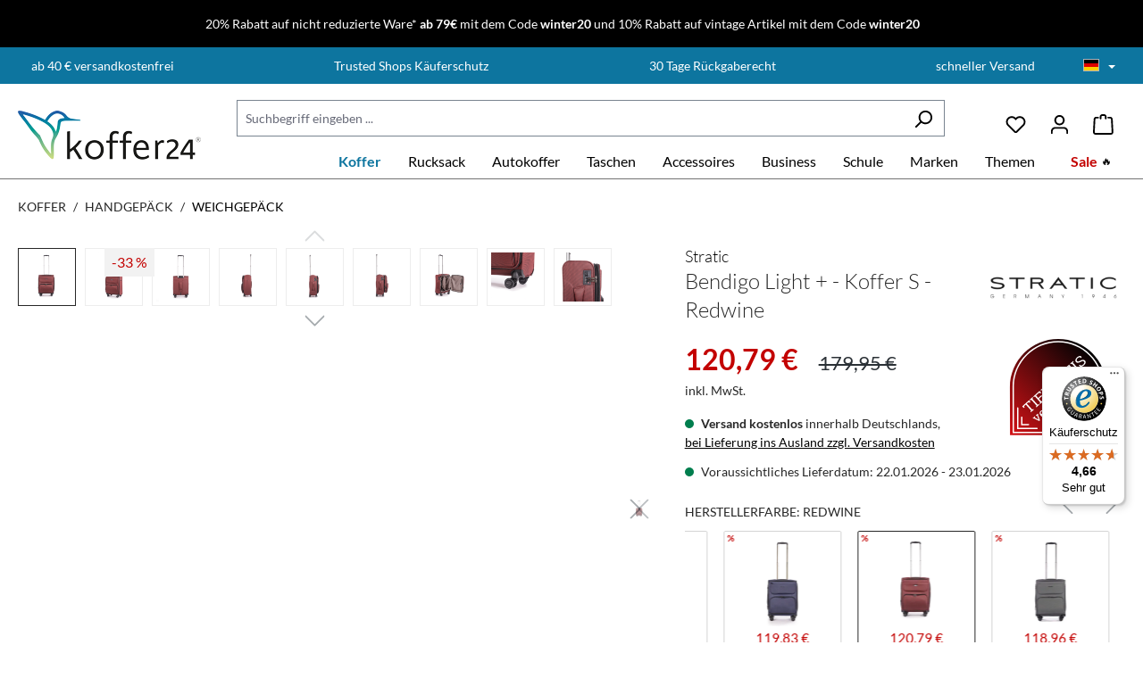

--- FILE ---
content_type: text/html; charset=UTF-8
request_url: https://www.koffer24.de/stratic--bendigo-light-koffer-s-redwine/1048296
body_size: 57120
content:


<!DOCTYPE html>

<html lang="de-DE"
      itemscope="itemscope"
      itemtype="https://schema.org/WebPage">

        
                            
    <head><script>(function(w,i,g){w[g]=w[g]||[];if(typeof w[g].push=='function')w[g].push(i)})
(window,'GTM-MB6SQJD','google_tags_first_party');</script><script>(function(w,d,s,l){w[l]=w[l]||[];(function(){w[l].push(arguments);})('set', 'developer_id.dY2E1Nz', true);
		var f=d.getElementsByTagName(s)[0],
		j=d.createElement(s);j.async=true;j.src='/39x7/';
		f.parentNode.insertBefore(j,f);
		})(window,document,'script','dataLayer');</script>
                                    <meta charset="utf-8">
            
                                          <meta name="viewport"
                      content="width=device-width, initial-scale=1, shrink-to-fit=no">
            
      
                            <meta name="author"
                      content="">
                <meta name="robots"
                      content="index,follow">
                <meta name="revisit-after"
                      content="15 days">
                <meta name="keywords"
                      content="">
                <meta name="description"
                      content="Der neue Bendigo Light + ist das vielseitige Leichtgewicht der Bendigo Serie. Dank eines Reißverschlusses kann der Koffer einfach von 40 L auf 45 L Fassungsvermögen erweitert werden und ermöglicht somit maximales Packvolumen für den Kurztrip. Das aufgese…">
            
                <meta property="og:type"
          content="product"/>
    <meta property="og:site_name"
          content="Koffer24.de"/>
    <meta property="og:url"
          content="https://www.koffer24.de/stratic--bendigo-light-koffer-s-redwine/1048296"/>
    <meta property="og:title"
          content="Stratic Bendigo Light + - Koffer S - Redwine | redwine | 1048296"/>

    <meta property="og:description"
          content="Der neue Bendigo Light + ist das vielseitige Leichtgewicht der Bendigo Serie. Dank eines Reißverschlusses kann der Koffer einfach von 40 L auf 45 L Fassungsvermögen erweitert werden und ermöglicht somit maximales Packvolumen für den Kurztrip. Das aufgese…"/>
    <meta property="og:image"
          content="https://cdn.koffer24.de/media/08/c0/af/1657616741/STRATIC-BL--S-redwine--2-.png?ts=1730465726"/>

            <meta property="product:brand"
              content="Stratic"/>
    
                            <meta property="product:price:amount"
              content="120.79"/>
    
    <meta property="product:price:currency"
          content="EUR"/>
    <meta property="product:product_link"
          content="https://www.koffer24.de/stratic--bendigo-light-koffer-s-redwine/1048296"/>

    <meta name="twitter:card"
          content="product"/>
    <meta name="twitter:site"
          content="Koffer24.de"/>
    <meta name="twitter:title"
          content="Stratic Bendigo Light + - Koffer S - Redwine | redwine | 1048296"/>
    <meta name="twitter:description"
          content="Der neue Bendigo Light + ist das vielseitige Leichtgewicht der Bendigo Serie. Dank eines Reißverschlusses kann der Koffer einfach von 40 L auf 45 L Fassungsvermögen erweitert werden und ermöglicht somit maximales Packvolumen für den Kurztrip. Das aufgese…"/>
    <meta name="twitter:image"
          content="https://cdn.koffer24.de/media/08/c0/af/1657616741/STRATIC-BL--S-redwine--2-.png?ts=1730465726"/>

                                <meta itemprop="copyrightHolder"
                      content="Koffer24.de">
                <meta itemprop="copyrightYear"
                      content="">
                <meta itemprop="isFamilyFriendly"
                      content="true">
                <meta itemprop="image"
                      content="https://cdn.koffer24.de/media/e6/59/39/1666890709/211122_koffer24-logo-small.png?ts=1730464662">
            

    <meta name="google-site-verification" content="M7A8UPUuOAD3efMa9Dx7BHnaPj3FD8k8RM1dcX9tq8Y" />

                                            <meta name="theme-color"
                      content="#fff">
                            
                                                <link rel="alternate" hreflang="pl" href="https://www.koffer24.de/pl/stratic--bendigo-light-walizka-s-redwine/1048296">
                                    <link rel="alternate" hreflang="x-default" href="https://www.koffer24.de/stratic--bendigo-light-koffer-s-redwine/1048296">
                                    <link rel="alternate" hreflang="de" href="https://www.koffer24.de/stratic--bendigo-light-koffer-s-redwine/1048296">
                                    <link rel="alternate" hreflang="en" href="https://www.koffer24.de/en/stratic--bendigo-light-suitcase-s-redwine/1048296">
                                    
                    <link rel="shortcut icon"
                  href="https://cdn.koffer24.de/media/b5/7e/52/1646225504/koffer24-favicon.png?ts=1730464665">
        
                                <link rel="apple-touch-icon"
                  href="https://cdn.koffer24.de/media/b5/7e/52/1646225504/koffer24-favicon.png?ts=1730464665">
                    
            
    
    <link rel="canonical" href="https://www.koffer24.de/stratic--bendigo-light-koffer-s-redwine/1048296">

                    <title itemprop="name">Stratic Bendigo Light + - Koffer S - Redwine - Herstellerfarbe: redwine</title>
        
            <link rel="preconnect" href="https://cdn.koffer24.de" crossorigin />

    <link rel="prefetch" href="/bundles/wydnkoffer24theme2022/assets/fonts/Lato/Lato-Light.woff2" as="font" />
    <link rel="prefetch" href="/bundles/wydnkoffer24theme2022/assets/fonts/Lato/Lato-LightItalic.woff2" as="font" />
    <link rel="prefetch" href="/bundles/wydnkoffer24theme2022/assets/fonts/Lato/Lato-Regular.woff2" as="font" />
    <link rel="prefetch" href="/bundles/wydnkoffer24theme2022/assets/fonts/Lato/Lato-Italic.woff2" as="font" />
    <link rel="prefetch" href="/bundles/wydnkoffer24theme2022/assets/fonts/Lato/Lato-Bold.woff2" as="font" />
    <link rel="prefetch" href="/bundles/wydnkoffer24theme2022/assets/fonts/Lato/Lato-BoldItalic.woff2" as="font" />
    <link rel="prefetch" href="/bundles/wydnkoffer24theme2022/assets/fonts/Lato/Lato-Black.woff2" as="font" />
    <link rel="prefetch" href="/bundles/wydnkoffer24theme2022/assets/fonts/Lato/Lato-BlackItalic.woff2" as="font" />

                                                                          <link rel="stylesheet"
                      href="https://www.koffer24.de/theme/3d6ab5392bca2a629577c9e034d2f939/css/all.css?1768982441">
                                    

    
    
    
            <style>
            :root {
                --moorl-advanced-search-width: 600px;
            }
        </style>
    

      
    
                                                                                                                                                                            

                    
    <script>
        window.features = {"V6_5_0_0":true,"v6.5.0.0":true,"V6_6_0_0":true,"v6.6.0.0":true,"V6_7_0_0":false,"v6.7.0.0":false,"ADDRESS_SELECTION_REWORK":false,"address.selection.rework":false,"DISABLE_VUE_COMPAT":false,"disable.vue.compat":false,"ACCESSIBILITY_TWEAKS":false,"accessibility.tweaks":false,"ADMIN_VITE":false,"admin.vite":false,"TELEMETRY_METRICS":false,"telemetry.metrics":false,"PERFORMANCE_TWEAKS":false,"performance.tweaks":false,"CACHE_REWORK":false,"cache.rework":false,"PAYPAL_SETTINGS_TWEAKS":false,"paypal.settings.tweaks":false};
    </script>
        
                            <!-- WbmTagManagerAnalytics Head Snippet Start -->
                                
                

            <script id="wbmTagMangerDefine" type="text/javascript">
            let gtmIsTrackingProductClicks = Boolean(),
                gtmIsTrackingAddToWishlistClicks = Boolean(1),
                gtmContainerId = 'GTM-MB6SQJD',
                hasSWConsentSupport = Boolean();
            window.wbmScriptIsSet = false;
            window.dataLayer = window.dataLayer || [];
            window.dataLayer.push({"event":"user","id":null});
        </script>

        <script id="wbmTagMangerDataLayer" type="text/javascript">
            window.dataLayer.push({ ecommerce: null });
            window.dataLayer.push({"google_tag_params":{"ecomm_prodid":1048296,"ecomm_pagetype":"product"}});

            
                

            
            let onEventDataLayer = JSON.parse('{"event":"view_item","ecommerce":{"value net":101.5,"token":"4gno9XJ5oeJj2HkCIYoROIJou6KypyFr","hashm":"","hashz":"","hashc":"","value":120.79,"items":[{"item_category":"Weichgep\u00e4ck","price":120.79,"item_brand":"Stratic","item_id":"1048296","item_name":"Bendigo Light + - Koffer S - Redwine","item_variant":"redwine"}],"currency":"EUR"}}');
                    </script>    
                        <script id="wbmTagManger" type="text/javascript" data-usercentrics="Google Tag Manager">
                function getCookie(name) {
                    var cookieMatch = document.cookie.match(name + '=(.*?)(;|$)');
                    return cookieMatch && decodeURI(cookieMatch[1]);
                }

                let gtmCookieSet = getCookie('wbm-tagmanager-enabled');
                
                let googleTag = function(w,d,s,l,i){w[l]=w[l]||[];w[l].push({'gtm.start':new Date().getTime(),event:'gtm.js'});var f=d.getElementsByTagName(s)[0],j=d.createElement(s),dl=l!='dataLayer'?'&l='+l:'';j.async=true;j.src='https://www.googletagmanager.com/gtm.js?id='+i+dl+'';f.parentNode.insertBefore(j,f);};
                

                if (hasSWConsentSupport && gtmCookieSet === null) {
                    window.wbmGoogleTagmanagerId = gtmContainerId;
                    window.wbmScriptIsSet = false;
                    window.googleTag = googleTag;
                } else {
                    window.wbmScriptIsSet = true;
                    googleTag(window, document, 'script', 'dataLayer', gtmContainerId);
                    googleTag = null;

                    window.dataLayer = window.dataLayer || [];
                    function gtag() { dataLayer.push(arguments); }

                    if (hasSWConsentSupport) {
                        (() => {
                            const analyticsStorageEnabled = document.cookie.split(';').some((item) => item.trim().includes('google-analytics-enabled=1'));
                            const adsEnabled = document.cookie.split(';').some((item) => item.trim().includes('google-ads-enabled=1'));

                            gtag('consent', 'update', {
                                'ad_storage': adsEnabled ? 'granted' : 'denied',
                                'ad_user_data': adsEnabled ? 'granted' : 'denied',
                                'ad_personalization': adsEnabled ? 'granted' : 'denied',
                                'analytics_storage': analyticsStorageEnabled ? 'granted' : 'denied'
                            });
                        })();
                    }
                }

                
            </script><!-- WbmTagManagerAnalytics Head Snippet End -->
            

                        <script>
                window.mediameetsFacebookPixelData = new Map();
            </script>
            

                                                                                                                                                                                                
    <!-- added by Trusted Shops app: Start -->
    <script src="https://integrations.etrusted.com/applications/widget.js/v2" async defer></script>
    <!-- End -->
                        
                            
            <script type="text/javascript"
                                src='https://www.google.com/recaptcha/api.js?render=6LcBrSEdAAAAAJaYUNPmLZ5nwVFE5bos-0PT_BNT'
                defer></script>
        <script>
                                        window.googleReCaptchaV3Active = true;
                    </script>
            
                
        
                                <script>
                window.activeNavigationId = 'f2a6d347786c452a9e1b517d9f934963';
                window.router = {
                    'frontend.cart.offcanvas': '/checkout/offcanvas',
                    'frontend.cookie.offcanvas': '/cookie/offcanvas',
                    'frontend.checkout.finish.page': '/checkout/finish',
                    'frontend.checkout.info': '/widgets/checkout/info',
                    'frontend.menu.offcanvas': '/widgets/menu/offcanvas',
                    'frontend.cms.page': '/widgets/cms',
                    'frontend.cms.navigation.page': '/widgets/cms/navigation',
                    'frontend.account.addressbook': '/widgets/account/address-book',
                    'frontend.country.country-data': '/country/country-state-data',
                    'frontend.app-system.generate-token': '/app-system/Placeholder/generate-token',
                    };
                window.salesChannelId = '660ec6336a014ff7a95025d40e0958eb';
            </script>
        
                                <script>
                
                window.breakpoints = {"xs":0,"sm":576,"md":768,"lg":992,"xl":1200,"xxl":1400};
            </script>
        
                                    <script>
                    window.customerLoggedInState = 0;

                    window.wishlistEnabled = 1;
                </script>
                    
                        
                            <script>
                window.themeAssetsPublicPath = 'https://www.koffer24.de/theme/66e97af019a34fa9882d2ec605aec288/assets/';
            </script>
        
                        
    <script>
        window.validationMessages = {"required":"Die Eingabe darf nicht leer sein.","email":"Ung\u00fcltige E-Mail-Adresse. Die E-Mail ben\u00f6tigt das Format \"nutzer@beispiel.de\".","confirmation":"Ihre Eingaben sind nicht identisch.","minLength":"Die Eingabe ist zu kurz."};
    </script>
        
        
                                                        <script>
                        window.themeJsPublicPath = 'https://www.koffer24.de/theme/3d6ab5392bca2a629577c9e034d2f939/js/';
                    </script>
                                            <script type="text/javascript" src="https://www.koffer24.de/theme/3d6ab5392bca2a629577c9e034d2f939/js/storefront/storefront.js?1768982441" defer></script>
                                            <script type="text/javascript" src="https://www.koffer24.de/theme/3d6ab5392bca2a629577c9e034d2f939/js/moorl-foundation/moorl-foundation.js?1768982441" defer></script>
                                            <script type="text/javascript" src="https://www.koffer24.de/theme/3d6ab5392bca2a629577c9e034d2f939/js/cbax-modul-manufacturers/cbax-modul-manufacturers.js?1768982441" defer></script>
                                            <script type="text/javascript" src="https://www.koffer24.de/theme/3d6ab5392bca2a629577c9e034d2f939/js/swag-amazon-pay/swag-amazon-pay.js?1768982441" defer></script>
                                            <script type="text/javascript" src="https://www.koffer24.de/theme/3d6ab5392bca2a629577c9e034d2f939/js/intedia-doofinder-s-w6/intedia-doofinder-s-w6.js?1768982441" defer></script>
                                            <script type="text/javascript" src="https://www.koffer24.de/theme/3d6ab5392bca2a629577c9e034d2f939/js/neti-next-easy-coupon/neti-next-easy-coupon.js?1768982441" defer></script>
                                            <script type="text/javascript" src="https://www.koffer24.de/theme/3d6ab5392bca2a629577c9e034d2f939/js/netzp-power-pack6/netzp-power-pack6.js?1768982441" defer></script>
                                            <script type="text/javascript" src="https://www.koffer24.de/theme/3d6ab5392bca2a629577c9e034d2f939/js/solid-advanced-slider-elements/solid-advanced-slider-elements.js?1768982441" defer></script>
                                            <script type="text/javascript" src="https://www.koffer24.de/theme/3d6ab5392bca2a629577c9e034d2f939/js/wydn-filter-range-slider/wydn-filter-range-slider.js?1768982441" defer></script>
                                            <script type="text/javascript" src="https://www.koffer24.de/theme/3d6ab5392bca2a629577c9e034d2f939/js/frosh-platform-filter-search/frosh-platform-filter-search.js?1768982441" defer></script>
                                            <script type="text/javascript" src="https://www.koffer24.de/theme/3d6ab5392bca2a629577c9e034d2f939/js/swag-pay-pal/swag-pay-pal.js?1768982441" defer></script>
                                            <script type="text/javascript" src="https://www.koffer24.de/theme/3d6ab5392bca2a629577c9e034d2f939/js/moorl-forms/moorl-forms.js?1768982441" defer></script>
                                            <script type="text/javascript" src="https://www.koffer24.de/theme/3d6ab5392bca2a629577c9e034d2f939/js/neti-next-easy-coupon-designs/neti-next-easy-coupon-designs.js?1768982441" defer></script>
                                            <script type="text/javascript" src="https://www.koffer24.de/theme/3d6ab5392bca2a629577c9e034d2f939/js/wbm-tag-manager-analytics/wbm-tag-manager-analytics.js?1768982441" defer></script>
                                            <script type="text/javascript" src="https://www.koffer24.de/theme/3d6ab5392bca2a629577c9e034d2f939/js/dne-custom-css-js/dne-custom-css-js.js?1768982441" defer></script>
                                            <script type="text/javascript" src="https://www.koffer24.de/theme/3d6ab5392bca2a629577c9e034d2f939/js/mediameets-fb-pixel/mediameets-fb-pixel.js?1768982441" defer></script>
                                            <script type="text/javascript" src="https://www.koffer24.de/theme/3d6ab5392bca2a629577c9e034d2f939/js/wydn-google-repricing/wydn-google-repricing.js?1768982441" defer></script>
                                            <script type="text/javascript" src="https://www.koffer24.de/theme/3d6ab5392bca2a629577c9e034d2f939/js/proxa-checkout-template/proxa-checkout-template.js?1768982441" defer></script>
                                            <script type="text/javascript" src="https://www.koffer24.de/theme/3d6ab5392bca2a629577c9e034d2f939/js/swp-price-on-request-six/swp-price-on-request-six.js?1768982441" defer></script>
                                            <script type="text/javascript" src="https://www.koffer24.de/theme/3d6ab5392bca2a629577c9e034d2f939/js/cbax-modul-cross-selling/cbax-modul-cross-selling.js?1768982441" defer></script>
                                            <script type="text/javascript" src="https://www.koffer24.de/theme/3d6ab5392bca2a629577c9e034d2f939/js/wydn-backend-statistic-app/wydn-backend-statistic-app.js?1768982441" defer></script>
                                            <script type="text/javascript" src="https://www.koffer24.de/theme/3d6ab5392bca2a629577c9e034d2f939/js/wydn-additional-newsletter/wydn-additional-newsletter.js?1768982441" defer></script>
                                            <script type="text/javascript" src="https://www.koffer24.de/theme/3d6ab5392bca2a629577c9e034d2f939/js/trusted-shops-easy-integration-s6/trusted-shops-easy-integration-s6.js?1768982441" defer></script>
                                            <script type="text/javascript" src="https://www.koffer24.de/theme/3d6ab5392bca2a629577c9e034d2f939/js/swag-custom-notification/swag-custom-notification.js?1768982441" defer></script>
                                            <script type="text/javascript" src="https://www.koffer24.de/theme/3d6ab5392bca2a629577c9e034d2f939/js/wydn-koffer24-theme2022/wydn-koffer24-theme2022.js?1768982441" defer></script>
                                                        

    
    
    

    
        
        
        
        
    
        
    <script>
        window.mollie_javascript_use_shopware = '0'
    </script>

    

    </head>

        
                                                                                                                                                                                                
    <!-- added by Trusted Shops app: Start -->
    <script src="https://integrations.etrusted.com/applications/widget.js/v2" async defer></script>
    <!-- End -->
                        
    <body class="proxa-checkout-template proxa-checkout-template-product is-ctl-product is-act-index">

            
                
    
    
            <div id="page-top" class="skip-to-content bg-primary-subtle text-primary-emphasis overflow-hidden" tabindex="-1">
            <div class="container skip-to-content-container d-flex justify-content-center visually-hidden-focusable">
                                                                                        <a href="#content-main" class="skip-to-content-link d-inline-flex text-decoration-underline m-1 p-2 fw-bold gap-2">
                                Zum Hauptinhalt springen
                            </a>
                                            
                                                                        <a href="#header-main-search-input" class="skip-to-content-link d-inline-flex text-decoration-underline m-1 p-2 fw-bold gap-2 d-none d-sm-block">
                                Zur Suche springen
                            </a>
                                            
                                                                        <a href="#main-navigation-menu" class="skip-to-content-link d-inline-flex text-decoration-underline m-1 p-2 fw-bold gap-2 d-none d-lg-block">
                                Zur Hauptnavigation springen
                            </a>
                                                                        </div>
        </div>
        
                    <div class="swag-custom-notification-banner"
         data-hide-on-click-container
         style="
             background-color: #000;
             color: #ffffff
         ">

                    <span class="swag-custom-notification-banner-text">
                <a href="/koffer/">20% Rabatt auf nicht reduzierte Ware* <strong>ab 79€</strong> mit dem Code <strong>winter20</strong></a> und <a href="/taschen/vintage-taschen/">10% Rabatt auf vintage Artikel mit dem Code <strong>winter20</strong></a>
            </span>
        
                    <span class="swag-custom-notification-banner-close-icon icon icon-x icon-xs"
                  data-hide-on-click-button
                  style="color: #ffffff;">
                
            </span>
            </div>

    
                                        <noscript>
                <iframe src="https://www.googletagmanager.com/ns.html?id=GTM-MB6SQJD"
                        height="0"
                        width="0"
                        style="display:none;visibility:hidden"
                        title="Google Tagmanager">

                </iframe>
            </noscript>
            
                <noscript class="noscript-main">
                
    <div role="alert"
         aria-live="polite"
                  class="alert alert-info alert-has-icon">
                                                                        
                                                                                                                                                            <span class="icon icon-info" aria-hidden="true">
                                        <svg xmlns="http://www.w3.org/2000/svg" xmlns:xlink="http://www.w3.org/1999/xlink" width="24" height="24" viewBox="0 0 24 24"><defs><path d="M12 7c.5523 0 1 .4477 1 1s-.4477 1-1 1-1-.4477-1-1 .4477-1 1-1zm1 9c0 .5523-.4477 1-1 1s-1-.4477-1-1v-5c0-.5523.4477-1 1-1s1 .4477 1 1v5zm11-4c0 6.6274-5.3726 12-12 12S0 18.6274 0 12 5.3726 0 12 0s12 5.3726 12 12zM12 2C6.4772 2 2 6.4772 2 12s4.4772 10 10 10 10-4.4772 10-10S17.5228 2 12 2z" id="icons-default-info" /></defs><use xlink:href="#icons-default-info" fill="#758CA3" fill-rule="evenodd" /></svg>
                    </span>
                                                        
                                    
                    <div class="alert-content-container">
                                                    
                                                        <div class="alert-content">                                                    Um unseren Shop in vollem Umfang nutzen zu können, empfehlen wir Ihnen Javascript in Ihrem Browser zu aktivieren.
                                                                </div>                
                                                                </div>
            </div>
            </noscript>
        

                                    <header class="header-main">
        <div class="fluid-container header-usp-container">
    <div class="container top-bar-usps">
        <div class="usp-text-box">
            <ul><li>ab 40 € versandkostenfrei</li><li>Trusted Shops Käuferschutz </li><li>30 Tage Rückgaberecht</li><li>schneller Versand</li></ul>
        </div>

                        
                
            <div class="top-bar-nav-item top-bar-language">
                            <form method="post"
                      action="/checkout/language"
                      class="language-form"
                      data-form-auto-submit="true">
                                
    <div class="languages-menu dropdown">
        <button class="btn dropdown-toggle top-bar-nav-btn"
                type="button"
                id="languagesDropdown-top-bar"
                data-bs-toggle="dropdown"
                aria-haspopup="true"
                aria-expanded="false"
                aria-label="Sprache wählen"
                title="Sprache wählen">
            <div class="top-bar-list-icon language-flag country-de language-de"></div>
            <span class="top-bar-nav-text">Deutsch</span>
        </button>
                                                    <ul class="top-bar-list dropdown-menu dropdown-menu-end"
                                    aria-label="Verfügbare Sprachen">
                                                                            
                                                                                                                        <li class="top-bar-list-item dropdown-item item-checked active">
                                                                                                                                                                                            
                                                                                                                                                    <label class="top-bar-list-label"
                                                           for="top-bar-2fbb5fe2e29a4d70aa5854ce7ce3e20b">
                                                        <input id="top-bar-2fbb5fe2e29a4d70aa5854ce7ce3e20b"
                                                               class="top-bar-list-radio"
                                                               value="2fbb5fe2e29a4d70aa5854ce7ce3e20b"
                                                               name="languageId"
                                                               type="radio"
                                                             checked>
                                                        <span aria-hidden="true" class="top-bar-list-icon language-flag country-de language-de"></span>
                                                        Deutsch
                                                    </label>
                                                
                                                                                                                                    </li>
                                                                            
                                                                                                                        <li class="top-bar-list-item dropdown-item">
                                                                                                                                                                                            
                                                                                                                                                    <label class="top-bar-list-label"
                                                           for="top-bar-5a88a47d75964b48916fb7560cf48fe9">
                                                        <input id="top-bar-5a88a47d75964b48916fb7560cf48fe9"
                                                               class="top-bar-list-radio"
                                                               value="5a88a47d75964b48916fb7560cf48fe9"
                                                               name="languageId"
                                                               type="radio"
                                                            >
                                                        <span aria-hidden="true" class="top-bar-list-icon language-flag country-gb language-en"></span>
                                                        English
                                                    </label>
                                                
                                                                                                                                    </li>
                                                                            
                                                                                                                        <li class="top-bar-list-item dropdown-item">
                                                                                                                                                                                            
                                                                                                                                                    <label class="top-bar-list-label"
                                                           for="top-bar-04672845148a419cb1c6dc9ba317f286">
                                                        <input id="top-bar-04672845148a419cb1c6dc9ba317f286"
                                                               class="top-bar-list-radio"
                                                               value="04672845148a419cb1c6dc9ba317f286"
                                                               name="languageId"
                                                               type="radio"
                                                            >
                                                        <span aria-hidden="true" class="top-bar-list-icon language-flag country-pl language-pl"></span>
                                                        Polski
                                                    </label>
                                                
                                                                                                                                    </li>
                                                                    </ul>
                            
            </div>

    <input name="redirectTo" type="hidden" value="frontend.detail.page">

            <input name="redirectParameters[_httpCache]" type="hidden" value="1">
            <input name="redirectParameters[productId]" type="hidden" value="224f1edba25c4d8883acf262886a3d6b">
                    </form>
                    </div>
                </div>
</div>
                    <div class="container">
                                
    <div class="top-bar d-none d-lg-block">
                                                    <nav class="top-bar-nav"
                     aria-label="Shop-Einstellungen">
                    
                                            
                
            <div class="top-bar-nav-item top-bar-currency">
                            <form method="post"
                      action="/checkout/configure"
                      class="currency-form"
                      data-form-auto-submit="true">
                                            <div class="currencies-menu dropdown">
                                                            <button class="btn dropdown-toggle top-bar-nav-btn"
                                        type="button"
                                        id="currenciesDropdown-top-bar"
                                        data-bs-toggle="dropdown"
                                        aria-haspopup="true"
                                        aria-expanded="false"
                                        aria-label="Währung ändern (Euro ist die aktuelle Währung)">
                                                                            <span aria-hidden="true"></span>
                                                                                <span class="top-bar-nav-text">Euro</span>
                                                                    </button>
                            
                                                            <ul class="top-bar-list dropdown-menu dropdown-menu-end"
                                    aria-label="Verfügbare Währungen">
                                                                            
                                                                                                                                                                            <li class="top-bar-list-item dropdown-item">
                                                                                                                                                                                                                <label class="top-bar-list-label"
                                                               for="top-bar-490f03fd2fae47a2b66d4203adcdf0da">
                                                                                                                                                                                        <input class="top-bar-list-radio"
                                                                       id="top-bar-490f03fd2fae47a2b66d4203adcdf0da"
                                                                       value="490f03fd2fae47a2b66d4203adcdf0da"
                                                                       name="currencyId"
                                                                       type="radio"
                                                                        >
                                                                <span class="aria-hidden">zł</span> PLN
                                                                                                                    </label>
                                                                                                                                                </li>
                                                                                                                    
                                                                                                                                                                            <li class="top-bar-list-item dropdown-item item-checked">
                                                                                                                                                                                                                <label class="top-bar-list-label"
                                                               for="top-bar-b7d2554b0ce847cd82f3ac9bd1c0dfca">
                                                                                                                                                                                        <input class="top-bar-list-radio"
                                                                       id="top-bar-b7d2554b0ce847cd82f3ac9bd1c0dfca"
                                                                       value="b7d2554b0ce847cd82f3ac9bd1c0dfca"
                                                                       name="currencyId"
                                                                       type="radio"
                                                                         checked>
                                                                <span class="aria-hidden">€</span> EUR
                                                                                                                    </label>
                                                                                                                                                </li>
                                                                                                            </ul>
                            
                                                                                        <input name="redirectTo"
                                       type="hidden"
                                       value="frontend.detail.page">

                                                                    <input name="redirectParameters[_httpCache]"
                                           type="hidden"
                                           value="1">
                                                                    <input name="redirectParameters[productId]"
                                           type="hidden"
                                           value="224f1edba25c4d8883acf262886a3d6b">
                                                                                    </div>
                                    </form>
                    </div>
                                        </nav>
                        </div>
    
            <div class="row align-items-center header-row">
                <div class="col-12 col-lg-auto header-logo-col pb-sm-2 my-3 m-lg-0 d-none d-md-flex">
            <div class="header-logo-main text-center">
                    <a class="header-logo-main-link"
               href="/"
               title="Zur Startseite gehen">
                                    <picture class="header-logo-picture d-block m-auto">
                                                                            
                                                                            
                                                                                    <img src="https://cdn.koffer24.de/media/e6/59/39/1666890709/211122_koffer24-logo-small.png?ts=1730464662"
                                     alt="Zur Startseite gehen"
                                     class="img-fluid header-logo-main-img">
                                                                        </picture>
                            </a>
            </div>
    </div>

                <div class="col-12 col-sm order-sm-1 no-relative">
        <div class="row align-items-center">
                            <div class="col-12 order-2 col-sm order-sm-1 header-search-col">
                    <div class="row">
                        <div class="col-sm-auto d-none d-sm-block d-lg-none">
                                                            <div class="nav-main-toggle">
                                                                            <button
                                            class="btn nav-main-toggle-btn header-actions-btn"
                                            type="button"
                                            data-off-canvas-menu="true"
                                            aria-label="Menü"
                                        >
                                                                                                                                                                                                    <span class="icon icon-stack">
                                        <svg xmlns="http://www.w3.org/2000/svg" xmlns:xlink="http://www.w3.org/1999/xlink" width="24" height="24" viewBox="0 0 24 24"><defs><path d="M3 13c-.5523 0-1-.4477-1-1s.4477-1 1-1h18c.5523 0 1 .4477 1 1s-.4477 1-1 1H3zm0-7c-.5523 0-1-.4477-1-1s.4477-1 1-1h18c.5523 0 1 .4477 1 1s-.4477 1-1 1H3zm0 14c-.5523 0-1-.4477-1-1s.4477-1 1-1h18c.5523 0 1 .4477 1 1s-.4477 1-1 1H3z" id="icons-default-stack" /></defs><use xlink:href="#icons-default-stack" fill="#758CA3" fill-rule="evenodd" /></svg>
                    </span>
                                                                                        </button>
                                                                    </div>
                                                    </div>
                        <div class="col">
                            
    <div class="collapse"
         id="searchCollapse">
        <div class="header-search my-2 m-sm-auto">
                            <form action="/search"
                      method="get"
                      data-search-widget="true"
                      data-search-widget-options="{&quot;searchWidgetMinChars&quot;:2}"
                      data-url="/suggest?search="
                      class="header-search-form">
                                            <div class="input-group">
                                                            <input type="search"
                                       id="header-main-search-input"
                                       name="search"
                                       class="form-control header-search-input"
                                       autocomplete="off"
                                       autocapitalize="off"
                                       placeholder="Suchbegriff eingeben ..."
                                       aria-label="Suchbegriff eingeben ..."
                                       value=""
                                >
                            
                                                            <button type="submit"
                                        class="btn header-search-btn"
                                        aria-label="Suchen">
                                    <span class="header-search-icon">
                                                                                                                                                <span class="icon icon-search">
                                        <svg xmlns="http://www.w3.org/2000/svg" xmlns:xlink="http://www.w3.org/1999/xlink" width="24" height="24" viewBox="0 0 24 24"><defs><path d="M10.0944 16.3199 4.707 21.707c-.3905.3905-1.0237.3905-1.4142 0-.3905-.3905-.3905-1.0237 0-1.4142L8.68 14.9056C7.6271 13.551 7 11.8487 7 10c0-4.4183 3.5817-8 8-8s8 3.5817 8 8-3.5817 8-8 8c-1.8487 0-3.551-.627-4.9056-1.6801zM15 16c3.3137 0 6-2.6863 6-6s-2.6863-6-6-6-6 2.6863-6 6 2.6863 6 6 6z" id="icons-default-search" /></defs><use xlink:href="#icons-default-search" fill="#758CA3" fill-rule="evenodd" /></svg>
                    </span>
                                        </span>
                                </button>
                            
                                                            <button class="btn header-close-btn js-search-close-btn d-none"
                                        type="button"
                                        aria-label="Die Dropdown-Suche schließen">
                                    <span class="header-close-icon">
                                                                                                                                                <span class="icon icon-x">
                                        <svg xmlns="http://www.w3.org/2000/svg" xmlns:xlink="http://www.w3.org/1999/xlink" width="24" height="24" viewBox="0 0 24 24"><defs><path d="m10.5858 12-7.293-7.2929c-.3904-.3905-.3904-1.0237 0-1.4142.3906-.3905 1.0238-.3905 1.4143 0L12 10.5858l7.2929-7.293c.3905-.3904 1.0237-.3904 1.4142 0 .3905.3906.3905 1.0238 0 1.4143L13.4142 12l7.293 7.2929c.3904.3905.3904 1.0237 0 1.4142-.3906.3905-1.0238.3905-1.4143 0L12 13.4142l-7.2929 7.293c-.3905.3904-1.0237.3904-1.4142 0-.3905-.3906-.3905-1.0238 0-1.4143L10.5858 12z" id="icons-default-x" /></defs><use xlink:href="#icons-default-x" fill="#758CA3" fill-rule="evenodd" /></svg>
                    </span>
                                        </span>
                                </button>
                                                    </div>
                                    </form>
                    </div>
    </div>
                        </div>
                    </div>
                </div>
            

                                        <div class="col-12 order-1 col-sm-auto order-sm-2 header-actions-col">
                    <div class="row g-0">
                                                        <div class="col d-sm-none">
                                <div class="menu-button">
                                                                            <button
                                            class="btn nav-main-toggle-btn header-actions-btn"
                                            type="button"
                                            data-off-canvas-menu="true"
                                            aria-label="Menü"
                                        >
                                                                                                                                                                                                    <span class="icon icon-stack">
                                        <svg xmlns="http://www.w3.org/2000/svg" xmlns:xlink="http://www.w3.org/1999/xlink" width="24" height="24" viewBox="0 0 24 24"><use xlink:href="#icons-default-stack" fill="#758CA3" fill-rule="evenodd" /></svg>
                    </span>
                                                                                        </button>
                                                                    </div>
                            </div>
                        

    <div class="col-auto col-logo d-md-none">
            <div class="header-logo-main text-center">
                    <a class="header-logo-main-link"
               href="/"
               title="Zur Startseite gehen">
                                    <picture class="header-logo-picture d-block m-auto">
                                                                            
                                                                            
                                                                                    <img src="https://cdn.koffer24.de/media/e6/59/39/1666890709/211122_koffer24-logo-small.png?ts=1730464662"
                                     alt="Zur Startseite gehen"
                                     class="img-fluid header-logo-main-img">
                                                                        </picture>
                            </a>
            </div>
    </div>

                        
                                                                <div class="col-auto">
            <div class="header-wishlist">
                <a class="btn header-wishlist-btn header-actions-btn"
                   href="/wishlist"
                   title="Merkzettel"
                   aria-label="Merkzettel">
                        
            <span class="header-wishlist-icon">
                                                                                                                    <span class="icon icon-heart">
                                        <svg xmlns="http://www.w3.org/2000/svg" xmlns:xlink="http://www.w3.org/1999/xlink" width="24" height="24" viewBox="0 0 24 24"><defs><path d="M20.0139 12.2998c1.8224-1.8224 1.8224-4.7772 0-6.5996-1.8225-1.8225-4.7772-1.8225-6.5997 0L12 7.1144l-1.4142-1.4142c-1.8225-1.8225-4.7772-1.8225-6.5997 0-1.8224 1.8224-1.8224 4.7772 0 6.5996l7.519 7.519a.7.7 0 0 0 .9899 0l7.5189-7.519zm1.4142 1.4142-7.519 7.519c-1.0543 1.0544-2.7639 1.0544-3.8183 0L2.572 13.714c-2.6035-2.6035-2.6035-6.8245 0-9.428 2.6035-2.6035 6.8246-2.6035 9.4281 0 2.6035-2.6035 6.8246-2.6035 9.428 0 2.6036 2.6035 2.6036 6.8245 0 9.428z" id="icons-default-heart" /></defs><use xlink:href="#icons-default-heart" fill="#758CA3" fill-rule="evenodd" /></svg>
                    </span>
            </span>
    
    
    
    <span class="badge bg-primary header-wishlist-badge"
          id="wishlist-basket"
          data-wishlist-storage="true"
          data-wishlist-storage-options="{&quot;listPath&quot;:&quot;\/wishlist\/list&quot;,&quot;mergePath&quot;:&quot;\/wishlist\/merge&quot;,&quot;pageletPath&quot;:&quot;\/wishlist\/merge\/pagelet&quot;}"
          data-wishlist-widget="true"
          data-wishlist-widget-options="{&quot;showCounter&quot;:true}"
    ></span>
                    <span class="d-lg-block icon-nav-text">Merkzettel</span>
                </a>
            </div>
        </div>
                            
                                                    <div class="col-auto">
                                <div class="account-menu">
                                        <div class="dropdown">
              <button class="btn account-menu-btn header-actions-btn"
              type="button"
              id="accountWidget"
              data-offcanvas-account-menu="true"
              data-bs-toggle="dropdown"
              aria-haspopup="true"
              aria-expanded="false"
              aria-label="Ihr Konto"
              title="Ihr Konto">
                                                                                                                  <span class="icon icon-avatar">
                                        <svg xmlns="http://www.w3.org/2000/svg" xmlns:xlink="http://www.w3.org/1999/xlink" width="24" height="24" viewBox="0 0 24 24"><defs><path d="M12 3C9.7909 3 8 4.7909 8 7c0 2.2091 1.7909 4 4 4 2.2091 0 4-1.7909 4-4 0-2.2091-1.7909-4-4-4zm0-2c3.3137 0 6 2.6863 6 6s-2.6863 6-6 6-6-2.6863-6-6 2.6863-6 6-6zM4 22.099c0 .5523-.4477 1-1 1s-1-.4477-1-1V20c0-2.7614 2.2386-5 5-5h10.0007c2.7614 0 5 2.2386 5 5v2.099c0 .5523-.4477 1-1 1s-1-.4477-1-1V20c0-1.6569-1.3431-3-3-3H7c-1.6569 0-3 1.3431-3 3v2.099z" id="icons-default-avatar" /></defs><use xlink:href="#icons-default-avatar" fill="#758CA3" fill-rule="evenodd" /></svg>
                    </span>
              <span class="d-lg-block icon-nav-text">Ihr Konto</span>
      </button>
  
                    <div class="dropdown-menu dropdown-menu-end account-menu-dropdown js-account-menu-dropdown"
                 aria-labelledby="accountWidget">
                

        
            <div class="offcanvas-header">
                            <button class="btn btn-light offcanvas-close js-offcanvas-close">
                                                                                                                                                    <span class="icon icon-x icon-sm">
                                        <svg xmlns="http://www.w3.org/2000/svg" xmlns:xlink="http://www.w3.org/1999/xlink" width="24" height="24" viewBox="0 0 24 24"><use xlink:href="#icons-default-x" fill="#758CA3" fill-rule="evenodd" /></svg>
                    </span>
                        
                                            Menü schließen
                                    </button>
                    </div>
    
            <div class="offcanvas-body">
                <div class="account-menu">
                                    <div class="dropdown-header account-menu-header">
                    Ihr Konto
                </div>
                    
                                    <div class="account-menu-login">
                                            <a href="/account/login"
                           title="Anmelden"
                           class="btn btn-primary account-menu-login-button">
                            Anmelden
                        </a>
                    
                                            <div class="account-menu-register">
                            oder
                            <a href="/account/login"
                               title="Registrieren">
                                registrieren
                            </a>
                        </div>
                                    </div>
                    
                    <div class="account-menu-links">
                    <div class="header-account-menu">
        <div class="card account-menu-inner">
                                        
                                                <nav class="list-group list-group-flush account-aside-list-group">
                        
                                                                    <a href="/account"
                                   title="Übersicht"
                                   class="list-group-item list-group-item-action account-aside-item"
                                   >
                                    Übersicht
                                </a>
                            
                                                            <a href="/account/profile"
                                   title="Persönliches Profil"
                                   class="list-group-item list-group-item-action account-aside-item"
                                   >
                                    Persönliches Profil
                                </a>
                            
                                                            <a href="/account/address"
                                   title="Adressen"
                                   class="list-group-item list-group-item-action account-aside-item"
                                   >
                                    Adressen
                                </a>
                            
                                                                                                                        <a href="/account/payment"
                                   title="Zahlungsarten"
                                   class="list-group-item list-group-item-action account-aside-item"
                                   >
                                    Zahlungsarten
                                </a>
                                                            
                                                            <a href="/account/order"
                                   title="Bestellungen"
                                   class="list-group-item list-group-item-action account-aside-item"
                                   >
                                    Bestellungen
                                </a>
                                                    

                        <a
                href="/EasyCoupon/list"
                title="Meine Gutscheine"
                class="list-group-item list-group-item-action account-aside-item"
            >
                Meine Gutscheine
            </a>
            


    
                    </nav>
                            
                                                </div>
    </div>
            </div>
            </div>
        </div>
                </div>
            </div>
                                </div>
                            </div>
                        
                                                    <div class="col-auto">
                                <div
                                    class="header-cart"
                                    data-off-canvas-cart="true"
                                >
                                    <a class="btn header-cart-btn header-actions-btn"
                                       href="/checkout/cart"
                                       data-cart-widget="true"
                                       title="Warenkorb"
                                       aria-label="Warenkorb">
                                            <span class="header-cart-icon">
                                                                                                                <span class="icon icon-bag">
                                        <svg xmlns="http://www.w3.org/2000/svg" xmlns:xlink="http://www.w3.org/1999/xlink" width="24" height="24" viewBox="0 0 24 24"><defs><path d="M5.892 3c.5523 0 1 .4477 1 1s-.4477 1-1 1H3.7895a1 1 0 0 0-.9986.9475l-.7895 15c-.029.5515.3946 1.0221.9987 1.0525h17.8102c.5523 0 1-.4477.9986-1.0525l-.7895-15A1 1 0 0 0 20.0208 5H17.892c-.5523 0-1-.4477-1-1s.4477-1 1-1h2.1288c1.5956 0 2.912 1.249 2.9959 2.8423l.7894 15c.0035.0788.0035.0788.0042.1577 0 1.6569-1.3432 3-3 3H3c-.079-.0007-.079-.0007-.1577-.0041-1.6546-.0871-2.9253-1.499-2.8382-3.1536l.7895-15C.8775 4.249 2.1939 3 3.7895 3H5.892zm4 2c0 .5523-.4477 1-1 1s-1-.4477-1-1V3c0-1.6569 1.3432-3 3-3h2c1.6569 0 3 1.3431 3 3v2c0 .5523-.4477 1-1 1s-1-.4477-1-1V3c0-.5523-.4477-1-1-1h-2c-.5523 0-1 .4477-1 1v2z" id="icons-default-bag" /></defs><use xlink:href="#icons-default-bag" fill="#758CA3" fill-rule="evenodd" /></svg>
                    </span>
        </span>
        <span class="d-lg-block icon-nav-text">Warenkorb</span>
                                    </a>
                                </div>
                            </div>
                                            </div>
                </div>
            
        </div>
        <div class="row nav-main-container">
            <div class="col-12 order-1 order-sm-2 header-actions-col no-relative">
                                    <div class="nav-main">
                                                        
    <div class="main-navigation"
         id="mainNavigation"
         data-flyout-menu="true">
                        <div class="container">
                                    <nav class="nav main-navigation-menu"
                        id="main-navigation-menu"
                        aria-label="Hauptnavigation"
                        itemscope="itemscope"
                        itemtype="https://schema.org/SiteNavigationElement">
                        
                                                                                    <a class="nav-link main-navigation-link nav-item-3c68df6a49d94b32b38d1d55236e2eb9  home-link"
                                    href="/"
                                    itemprop="url"
                                    title="Home">
                                    <div class="main-navigation-link-text">
                                        <span itemprop="name">Home</span>
                                    </div>
                                </a>
                                                    
                                                    
                                                                                            
                                            <a class="nav-link main-navigation-link active"
           href="https://www.koffer24.de/koffer/"
           itemprop="url"
           data-flyout-menu-trigger="108408f5c0044c5e8cc8fe663758e0c4"                           title="Koffer">
            <div class="main-navigation-link-text">
                <span itemprop="name">Koffer</span>
            </div>
        </a>
                                                                                                
                                            <a class="nav-link main-navigation-link"
           href="https://www.koffer24.de/rucksack/"
           itemprop="url"
           data-flyout-menu-trigger="507d85b3d2114e2d91b096eb5b5abe87"                           title="Rucksack">
            <div class="main-navigation-link-text">
                <span itemprop="name">Rucksack</span>
            </div>
        </a>
                                                                                                
                                            <a class="nav-link main-navigation-link"
           href="https://www.koffer24.de/autokoffer/"
           itemprop="url"
           data-flyout-menu-trigger="9687fa0ca93b417fac66b3e1885152ba"                           title="Autokoffer">
            <div class="main-navigation-link-text">
                <span itemprop="name">Autokoffer</span>
            </div>
        </a>
                                                                                                
                                            <a class="nav-link main-navigation-link"
           href="https://www.koffer24.de/taschen/"
           itemprop="url"
           data-flyout-menu-trigger="d16d17d505e944b6855b80df1bdfa9a0"                           title="Taschen">
            <div class="main-navigation-link-text">
                <span itemprop="name">Taschen</span>
            </div>
        </a>
                                                                                                
                                            <a class="nav-link main-navigation-link"
           href="https://www.koffer24.de/accessoires/"
           itemprop="url"
           data-flyout-menu-trigger="92853322518e45648ec680c67f280177"                           title="Accessoires">
            <div class="main-navigation-link-text">
                <span itemprop="name">Accessoires</span>
            </div>
        </a>
                                                                                                
                                            <a class="nav-link main-navigation-link"
           href="https://www.koffer24.de/business/"
           itemprop="url"
           data-flyout-menu-trigger="aa3076fd4ec444e391ef6b6c53a1a100"                           title="Business">
            <div class="main-navigation-link-text">
                <span itemprop="name">Business</span>
            </div>
        </a>
                                                                                                
                                            <a class="nav-link main-navigation-link"
           href="https://www.koffer24.de/schule/"
           itemprop="url"
           data-flyout-menu-trigger="2518d6a6689b46648f524c4dcb430cb6"                           title="Schule">
            <div class="main-navigation-link-text">
                <span itemprop="name">Schule</span>
            </div>
        </a>
                                                                                                
                                            <a class="nav-link main-navigation-link"
           href="/marken-uebersicht/"
           itemprop="url"
           data-flyout-menu-trigger="c3d6b71d516243a9bbb0d85e4e479a53"                           title="Marken">
            <div class="main-navigation-link-text">
                <span itemprop="name">Marken</span>
            </div>
        </a>
                                                                                                
                                            <div class="nav-link main-navigation-link"
                                    data-flyout-menu-trigger="372fe93118d74761a1f86d3cb9664c43"
                             title="Themen">
            <div class="main-navigation-link-text">
                <span itemprop="name">Themen</span>
            </div>
        </div>
                                                                                                
                                            <a class="nav-link main-navigation-link salecategory"
           href="https://www.koffer24.de/sale/"
           itemprop="url"
           data-flyout-menu-trigger="8309f555c1f34779a09d1c9f197149a8"                           title="Sale">
            <div class="main-navigation-link-text">
                <span itemprop="name">Sale</span>
            </div>
        </a>
                                                                            </nav>
                
                                                                                                                                                                                                                                                                                                                                                                                                                                                                                                                                                                                                                                                                                                                                                                                                                                                                                                                                                                                                                                                                        
                                                                        <div class="navigation-flyouts">
                                                                                                                                                            <div class="navigation-flyout"
         data-flyout-menu-id="108408f5c0044c5e8cc8fe663758e0c4">
        <div class="background">
            <div class="container">
                                            
            <div class="row navigation-flyout-bar">
                            <div class="col">
                    <div class="navigation-flyout-category-link">
                                                                                    <a class="nav-link"
                                   href="https://www.koffer24.de/koffer/"
                                   itemprop="url"
                                   title="Koffer">
                                                                            Zur Kategorie Koffer
                                                                                                                                                <span class="icon icon-arrow-right icon-primary">
                                        <svg xmlns="http://www.w3.org/2000/svg" xmlns:xlink="http://www.w3.org/1999/xlink" width="16" height="16" viewBox="0 0 16 16"><defs><path id="icons-solid-arrow-right" d="M6.7071 6.2929c-.3905-.3905-1.0237-.3905-1.4142 0-.3905.3905-.3905 1.0237 0 1.4142l3 3c.3905.3905 1.0237.3905 1.4142 0l3-3c.3905-.3905.3905-1.0237 0-1.4142-.3905-.3905-1.0237-.3905-1.4142 0L9 8.5858l-2.2929-2.293z" /></defs><use transform="rotate(-90 9 8.5)" xlink:href="#icons-solid-arrow-right" fill="#758CA3" fill-rule="evenodd" /></svg>
                    </span>
                                                                        </a>
                                                                        </div>
                </div>
            
                            <div class="col-auto">
                    <div class="navigation-flyout-close js-close-flyout-menu">
                                                                                                                                                                                            <span class="icon icon-x">
                                        <svg xmlns="http://www.w3.org/2000/svg" xmlns:xlink="http://www.w3.org/1999/xlink" width="24" height="24" viewBox="0 0 24 24"><use xlink:href="#icons-default-x" fill="#758CA3" fill-rule="evenodd" /></svg>
                    </span>
                                                                            </div>
                </div>
                    </div>
    
            <div class="row navigation-flyout-content">
                                                                                                                                                                                                                                                                                                        
    <div class="col">
        <div class="navigation-flyout-categories">
                                                                    
    
                    
                
    <div class="row navigation-flyout-categories is-level-0">
                                                                                                                    
                                                    
                                    <div class="col-2 navigation-flyout-col">
                                                                                    <a class="nav-item nav-link navigation-flyout-link is-level-0"
                                   href="https://www.koffer24.de/koffer/koffer-trolleys/"
                                   itemprop="url"
                                                                      title="Koffer &amp; Trolleys">
                                    <span itemprop="name">Koffer &amp; Trolleys</span>
                                </a>
                                                    
                                                                                                
    
        
                
    <div class="navigation-flyout-categories is-level-1">
                                                                    
                
                                    <div class="navigation-flyout-col">
                                                                                    <a class="nav-item nav-link navigation-flyout-link is-level-1"
                                   href="https://www.koffer24.de/koffer/koffer-trolleys/hartgepaeck/"
                                   itemprop="url"
                                                                      title="Hartgepäck">
                                    <span itemprop="name">Hartgepäck</span>
                                </a>
                                                    
                                                                                                
    
        
                
    <div class="navigation-flyout-categories is-level-2">
        
            </div>

                                                                        </div>
                                                                                                
                
                                    <div class="navigation-flyout-col">
                                                                                    <a class="nav-item nav-link navigation-flyout-link is-level-1"
                                   href="https://www.koffer24.de/koffer/koffer-trolleys/weichgepaeck/"
                                   itemprop="url"
                                                                      title="Weichgepäck">
                                    <span itemprop="name">Weichgepäck</span>
                                </a>
                                                    
                                                                                                
    
        
                
    <div class="navigation-flyout-categories is-level-2">
        
            </div>

                                                                        </div>
                                                                                                
                
                                    <div class="navigation-flyout-col">
                                                                                    <a class="nav-item nav-link navigation-flyout-link is-level-1"
                                   href="https://www.koffer24.de/koffer/koffer-trolleys/4-rollen-koffer/"
                                   itemprop="url"
                                                                      title="4 Rollen Koffer">
                                    <span itemprop="name">4 Rollen Koffer</span>
                                </a>
                                                    
                                                                                                
    
        
                
    <div class="navigation-flyout-categories is-level-2">
        
            </div>

                                                                        </div>
                                                                                                
                
                                    <div class="navigation-flyout-col">
                                                                                    <a class="nav-item nav-link navigation-flyout-link is-level-1"
                                   href="https://www.koffer24.de/koffer/koffer-trolleys/2-rollen-koffer/"
                                   itemprop="url"
                                                                      title="2 Rollen Koffer">
                                    <span itemprop="name">2 Rollen Koffer</span>
                                </a>
                                                    
                                                                                                
    
        
                
    <div class="navigation-flyout-categories is-level-2">
        
            </div>

                                                                        </div>
                                    
            </div>

                                                                        </div>
                                                                                                
                
                                    <div class="col-2 navigation-flyout-col">
                                                                                    <a class="nav-item nav-link navigation-flyout-link is-level-0 active"
                                   href="https://www.koffer24.de/koffer/handgepaeck/"
                                   itemprop="url"
                                                                      title="Handgepäck">
                                    <span itemprop="name">Handgepäck</span>
                                </a>
                                                    
                                                                                                
    
        
                
    <div class="navigation-flyout-categories is-level-1">
                                                                    
                
                                    <div class="navigation-flyout-col">
                                                                                    <a class="nav-item nav-link navigation-flyout-link is-level-1"
                                   href="https://www.koffer24.de/koffer/handgepaeck/hartgepaeck/"
                                   itemprop="url"
                                                                      title="Hartgepäck">
                                    <span itemprop="name">Hartgepäck</span>
                                </a>
                                                    
                                                                                                
    
        
                
    <div class="navigation-flyout-categories is-level-2">
        
            </div>

                                                                        </div>
                                                                                                
                
                                    <div class="navigation-flyout-col">
                                                                                    <a class="nav-item nav-link navigation-flyout-link is-level-1 active"
                                   href="https://www.koffer24.de/koffer/handgepaeck/weichgepaeck/"
                                   itemprop="url"
                                                                      title="Weichgepäck">
                                    <span itemprop="name">Weichgepäck</span>
                                </a>
                                                    
                                                                                                
    
        
                
    <div class="navigation-flyout-categories is-level-2">
        
            </div>

                                                                        </div>
                                                                                                
                
                                    <div class="navigation-flyout-col">
                                                                                    <a class="nav-item nav-link navigation-flyout-link is-level-1"
                                   href="https://www.koffer24.de/koffer/handgepaeck/4-rollen-koffer/"
                                   itemprop="url"
                                                                      title="4 Rollen Koffer">
                                    <span itemprop="name">4 Rollen Koffer</span>
                                </a>
                                                    
                                                                                                
    
        
                
    <div class="navigation-flyout-categories is-level-2">
        
            </div>

                                                                        </div>
                                                                                                
                
                                    <div class="navigation-flyout-col">
                                                                                    <a class="nav-item nav-link navigation-flyout-link is-level-1"
                                   href="https://www.koffer24.de/koffer/handgepaeck/2-rollen-koffer/"
                                   itemprop="url"
                                                                      title="2 Rollen Koffer">
                                    <span itemprop="name">2 Rollen Koffer</span>
                                </a>
                                                    
                                                                                                
    
        
                
    <div class="navigation-flyout-categories is-level-2">
        
            </div>

                                                                        </div>
                                    
            </div>

                                                                        </div>
                                                                                                                                                                                                                                                                                                                                                                                    
                                    <div class="col-2 navigation-flyout-col">
            
                                                                            
                    
                                            <a class="nav-item nav-link navigation-flyout-link is-level-0"
                           href="https://www.koffer24.de/koffer/nachhaltige-koffer/"
                           itemprop="url"
                                                      title="nachhaltige Koffer">
                            <span itemprop="name">nachhaltige Koffer</span>
                        </a>
                    
                    
                                                                                                
                    
                                            <a class="nav-item nav-link navigation-flyout-link is-level-0"
                           href="https://www.koffer24.de/koffer/trolleys/"
                           itemprop="url"
                                                      title="Trolleys">
                            <span itemprop="name">Trolleys</span>
                        </a>
                    
                    
                                                                                                
                    
                                            <a class="nav-item nav-link navigation-flyout-link is-level-0"
                           href="https://www.koffer24.de/koffer/kinderkoffer/"
                           itemprop="url"
                                                      title="Kinderkoffer">
                            <span itemprop="name">Kinderkoffer</span>
                        </a>
                    
                    
                                                                                                
                    
                                            <a class="nav-item nav-link navigation-flyout-link is-level-0"
                           href="https://www.koffer24.de/koffer/koffersets/"
                           itemprop="url"
                                                      title="Koffersets">
                            <span itemprop="name">Koffersets</span>
                        </a>
                    
                    
                                                                                                
                    
                                            <a class="nav-item nav-link navigation-flyout-link is-level-0"
                           href="https://www.koffer24.de/taschen/reisetaschen/"
                           itemprop="url"
                                                      title="Reisetaschen">
                            <span itemprop="name">Reisetaschen</span>
                        </a>
                    
                    
                                            </div>
                        <div class="col-2 navigation-flyout-col">
                                                                                                
                    
                                            <a class="nav-item nav-link navigation-flyout-link is-level-0"
                           href="https://www.koffer24.de/koffer/weekender/"
                           itemprop="url"
                                                      title="Weekender">
                            <span itemprop="name">Weekender</span>
                        </a>
                    
                    
                                                                                                
                    
                                            <a class="nav-item nav-link navigation-flyout-link is-level-0"
                           href="https://www.koffer24.de/koffer/vintage-koffer/"
                           itemprop="url"
                                                      title="Vintage Koffer">
                            <span itemprop="name">Vintage Koffer</span>
                        </a>
                    
                    
                                                                                                
                    
                                            <a class="nav-item nav-link navigation-flyout-link is-level-0"
                           href="https://www.koffer24.de/accessoires/"
                           itemprop="url"
                                                      title="Reisezubehör">
                            <span itemprop="name">Reisezubehör</span>
                        </a>
                    
                    
                                    
                            </div>
                        </div>

                        
                    </div>
    </div>

                    </div>
                                </div>
        </div>
    </div>
                                                                                                                                                                    <div class="navigation-flyout"
         data-flyout-menu-id="507d85b3d2114e2d91b096eb5b5abe87">
        <div class="background">
            <div class="container">
                                            
            <div class="row navigation-flyout-bar">
                            <div class="col">
                    <div class="navigation-flyout-category-link">
                                                                                    <a class="nav-link"
                                   href="https://www.koffer24.de/rucksack/"
                                   itemprop="url"
                                   title="Rucksack">
                                                                            Zur Kategorie Rucksack
                                                                                                                                                <span class="icon icon-arrow-right icon-primary">
                                        <svg xmlns="http://www.w3.org/2000/svg" xmlns:xlink="http://www.w3.org/1999/xlink" width="16" height="16" viewBox="0 0 16 16"><use transform="rotate(-90 9 8.5)" xlink:href="#icons-solid-arrow-right" fill="#758CA3" fill-rule="evenodd" /></svg>
                    </span>
                                                                        </a>
                                                                        </div>
                </div>
            
                            <div class="col-auto">
                    <div class="navigation-flyout-close js-close-flyout-menu">
                                                                                                                                                                                            <span class="icon icon-x">
                                        <svg xmlns="http://www.w3.org/2000/svg" xmlns:xlink="http://www.w3.org/1999/xlink" width="24" height="24" viewBox="0 0 24 24"><use xlink:href="#icons-default-x" fill="#758CA3" fill-rule="evenodd" /></svg>
                    </span>
                                                                            </div>
                </div>
                    </div>
    
            <div class="row navigation-flyout-content">
                                                                                                                                                                                                                                                                                                                                                
    <div class="col">
        <div class="navigation-flyout-categories">
                                                                    
    
                    
                
    <div class="row navigation-flyout-categories is-level-0">
                                                                                                                                                                                                                                                                                                                                                                                                                                                                                                        
                    
                                                                            
                                            <div class="col-2 navigation-flyout-col">
                    
                                            <a class="nav-item nav-link navigation-flyout-link is-level-0"
                           href="https://www.koffer24.de/rucksack/nachhaltige-rucksaecke/"
                           itemprop="url"
                                                      title="nachhaltige Rucksäcke">
                            <span itemprop="name">nachhaltige Rucksäcke</span>
                        </a>
                    
                                            </div>
                    
                                                                                                
                                            <div class="col-2 navigation-flyout-col">
                    
                                            <a class="nav-item nav-link navigation-flyout-link is-level-0"
                           href="https://www.koffer24.de/rucksack/business-rucksack/"
                           itemprop="url"
                                                      title="Business Rucksack">
                            <span itemprop="name">Business Rucksack</span>
                        </a>
                    
                                            </div>
                    
                                                                                                
                                            <div class="col-2 navigation-flyout-col">
                    
                                            <a class="nav-item nav-link navigation-flyout-link is-level-0"
                           href="https://www.koffer24.de/rucksack/daypacks/"
                           itemprop="url"
                                                      title="Daypacks">
                            <span itemprop="name">Daypacks</span>
                        </a>
                    
                                            </div>
                    
                                                                                                
                                            <div class="col-2 navigation-flyout-col">
                    
                                            <a class="nav-item nav-link navigation-flyout-link is-level-0"
                           href="https://www.koffer24.de/rucksack/fahrradrucksaecke/"
                           itemprop="url"
                                                      title="Fahrradrucksäcke">
                            <span itemprop="name">Fahrradrucksäcke</span>
                        </a>
                    
                                            </div>
                    
                                                                                                
                                            <div class="col-2 navigation-flyout-col">
                    
                                            <a class="nav-item nav-link navigation-flyout-link is-level-0"
                           href="https://www.koffer24.de/rucksack/damen-rucksaecke/"
                           itemprop="url"
                                                      title="Damen Rucksäcke">
                            <span itemprop="name">Damen Rucksäcke</span>
                        </a>
                    
                                            </div>
                    
                                                                                                
                                            <div class="col-2 navigation-flyout-col">
                    
                                            <a class="nav-item nav-link navigation-flyout-link is-level-0"
                           href="https://www.koffer24.de/rucksack/kinderrucksaecke/"
                           itemprop="url"
                                                      title="Kinderrucksäcke">
                            <span itemprop="name">Kinderrucksäcke</span>
                        </a>
                    
                                            </div>
                    
                                                                                                
                                            <div class="col-2 navigation-flyout-col">
                    
                                            <a class="nav-item nav-link navigation-flyout-link is-level-0"
                           href="https://www.koffer24.de/rucksack/lederrucksaecke/"
                           itemprop="url"
                                                      title="Lederrucksäcke">
                            <span itemprop="name">Lederrucksäcke</span>
                        </a>
                    
                                            </div>
                    
                                                                                                
                                            <div class="col-2 navigation-flyout-col">
                    
                                            <a class="nav-item nav-link navigation-flyout-link is-level-0"
                           href="https://www.koffer24.de/rucksack/rolltop-rucksack/"
                           itemprop="url"
                                                      title="Rolltop Rucksack">
                            <span itemprop="name">Rolltop Rucksack</span>
                        </a>
                    
                                            </div>
                    
                                                                                                
                                            <div class="col-2 navigation-flyout-col">
                    
                                            <a class="nav-item nav-link navigation-flyout-link is-level-0"
                           href="https://www.koffer24.de/rucksack/wanderrucksack/"
                           itemprop="url"
                                                      title="Wanderrucksack">
                            <span itemprop="name">Wanderrucksack</span>
                        </a>
                    
                                            </div>
                    
                                                                                                
                                            <div class="col-2 navigation-flyout-col">
                    
                                            <a class="nav-item nav-link navigation-flyout-link is-level-0"
                           href="https://www.koffer24.de/business/laptoprucksack/"
                           itemprop="url"
                                                      title="Laptoprucksack">
                            <span itemprop="name">Laptoprucksack</span>
                        </a>
                    
                                            </div>
                    
                                    
                        </div>

                        
                    </div>
    </div>

                    </div>
                                </div>
        </div>
    </div>
                                                                                                                                                                    <div class="navigation-flyout"
         data-flyout-menu-id="9687fa0ca93b417fac66b3e1885152ba">
        <div class="background">
            <div class="container">
                                            
            <div class="row navigation-flyout-bar">
                            <div class="col">
                    <div class="navigation-flyout-category-link">
                                                                                    <a class="nav-link"
                                   href="https://www.koffer24.de/autokoffer/"
                                   itemprop="url"
                                   title="Autokoffer">
                                                                            Zur Kategorie Autokoffer
                                                                                                                                                <span class="icon icon-arrow-right icon-primary">
                                        <svg xmlns="http://www.w3.org/2000/svg" xmlns:xlink="http://www.w3.org/1999/xlink" width="16" height="16" viewBox="0 0 16 16"><use transform="rotate(-90 9 8.5)" xlink:href="#icons-solid-arrow-right" fill="#758CA3" fill-rule="evenodd" /></svg>
                    </span>
                                                                        </a>
                                                                        </div>
                </div>
            
                            <div class="col-auto">
                    <div class="navigation-flyout-close js-close-flyout-menu">
                                                                                                                                                                                            <span class="icon icon-x">
                                        <svg xmlns="http://www.w3.org/2000/svg" xmlns:xlink="http://www.w3.org/1999/xlink" width="24" height="24" viewBox="0 0 24 24"><use xlink:href="#icons-default-x" fill="#758CA3" fill-rule="evenodd" /></svg>
                    </span>
                                                                            </div>
                </div>
                    </div>
    
            <div class="row navigation-flyout-content">
                                                                                                                                                                                                                                                                                                                                                                                                                                                                                                                                                                                                                                                                                                                                                                                                                
    <div class="col">
        <div class="navigation-flyout-categories">
                                                                    
    
                    
                
    <div class="row navigation-flyout-categories is-level-0">
                                                                                                                                                                                                                                                                                                                                                                                                                                                                                                                                                                                                                                                                                                                                                                                                                                                                                                                                                                                                                                                                                                                                                                                                        
                    
                                                                            
                                            <div class="col-2 navigation-flyout-col">
                    
                                            <a class="nav-item nav-link navigation-flyout-link is-level-0"
                           href="https://www.koffer24.de/autokoffer/alpine/"
                           itemprop="url"
                                                      title="Alpine">
                            <span itemprop="name">Alpine</span>
                        </a>
                    
                                            </div>
                    
                                                                                                
                                            <div class="col-2 navigation-flyout-col">
                    
                                            <a class="nav-item nav-link navigation-flyout-link is-level-0"
                           href="https://www.koffer24.de/autokoffer/aston-martin/"
                           itemprop="url"
                                                      title="Aston Martin">
                            <span itemprop="name">Aston Martin</span>
                        </a>
                    
                                            </div>
                    
                                                                                                
                                            <div class="col-2 navigation-flyout-col">
                    
                                            <a class="nav-item nav-link navigation-flyout-link is-level-0"
                           href="https://www.koffer24.de/autokoffer/audi/"
                           itemprop="url"
                                                      title="Audi">
                            <span itemprop="name">Audi</span>
                        </a>
                    
                                            </div>
                    
                                                                                                
                                            <div class="col-2 navigation-flyout-col">
                    
                                            <a class="nav-item nav-link navigation-flyout-link is-level-0"
                           href="https://www.koffer24.de/autokoffer/bmw/"
                           itemprop="url"
                                                      title="BMW">
                            <span itemprop="name">BMW</span>
                        </a>
                    
                                            </div>
                    
                                                                                                
                                            <div class="col-2 navigation-flyout-col">
                    
                                            <a class="nav-item nav-link navigation-flyout-link is-level-0"
                           href="https://www.koffer24.de/autokoffer/chevrolet/"
                           itemprop="url"
                                                      title="Chevrolet">
                            <span itemprop="name">Chevrolet</span>
                        </a>
                    
                                            </div>
                    
                                                                                                
                                            <div class="col-2 navigation-flyout-col">
                    
                                            <a class="nav-item nav-link navigation-flyout-link is-level-0"
                           href="https://www.koffer24.de/autokoffer/dodge-viper/"
                           itemprop="url"
                                                      title="Dodge Viper">
                            <span itemprop="name">Dodge Viper</span>
                        </a>
                    
                                            </div>
                    
                                                                                                
                                            <div class="col-2 navigation-flyout-col">
                    
                                            <a class="nav-item nav-link navigation-flyout-link is-level-0"
                           href="https://www.koffer24.de/autokoffer/ferrari/"
                           itemprop="url"
                                                      title="Ferrari">
                            <span itemprop="name">Ferrari</span>
                        </a>
                    
                                            </div>
                    
                                                                                                
                                            <div class="col-2 navigation-flyout-col">
                    
                                            <a class="nav-item nav-link navigation-flyout-link is-level-0"
                           href="https://www.koffer24.de/autokoffer/fiat/"
                           itemprop="url"
                                                      title="Fiat">
                            <span itemprop="name">Fiat</span>
                        </a>
                    
                                            </div>
                    
                                                                                                
                                            <div class="col-2 navigation-flyout-col">
                    
                                            <a class="nav-item nav-link navigation-flyout-link is-level-0"
                           href="https://www.koffer24.de/autokoffer/ford/"
                           itemprop="url"
                                                      title="Ford">
                            <span itemprop="name">Ford</span>
                        </a>
                    
                                            </div>
                    
                                                                                                
                                            <div class="col-2 navigation-flyout-col">
                    
                                            <a class="nav-item nav-link navigation-flyout-link is-level-0"
                           href="https://www.koffer24.de/autokoffer/jaguar/"
                           itemprop="url"
                                                      title="Jaguar">
                            <span itemprop="name">Jaguar</span>
                        </a>
                    
                                            </div>
                    
                                                                                                
                                            <div class="col-2 navigation-flyout-col">
                    
                                            <a class="nav-item nav-link navigation-flyout-link is-level-0"
                           href="https://www.koffer24.de/autokoffer/lamborghini/"
                           itemprop="url"
                                                      title="Lamborghini">
                            <span itemprop="name">Lamborghini</span>
                        </a>
                    
                                            </div>
                    
                                                                                                
                                            <div class="col-2 navigation-flyout-col">
                    
                                            <a class="nav-item nav-link navigation-flyout-link is-level-0"
                           href="https://www.koffer24.de/autokoffer/maserati/"
                           itemprop="url"
                                                      title="Maserati">
                            <span itemprop="name">Maserati</span>
                        </a>
                    
                                            </div>
                    
                                                                                                
                                            <div class="col-2 navigation-flyout-col">
                    
                                            <a class="nav-item nav-link navigation-flyout-link is-level-0"
                           href="https://www.koffer24.de/autokoffer/mazda/"
                           itemprop="url"
                                                      title="Mazda">
                            <span itemprop="name">Mazda</span>
                        </a>
                    
                                            </div>
                    
                                                                                                
                                            <div class="col-2 navigation-flyout-col">
                    
                                            <a class="nav-item nav-link navigation-flyout-link is-level-0"
                           href="https://www.koffer24.de/autokoffer/mercedes-benz/"
                           itemprop="url"
                                                      title="Mercedes-Benz">
                            <span itemprop="name">Mercedes-Benz</span>
                        </a>
                    
                                            </div>
                    
                                                                                                
                                            <div class="col-2 navigation-flyout-col">
                    
                                            <a class="nav-item nav-link navigation-flyout-link is-level-0"
                           href="https://www.koffer24.de/autokoffer/mini/"
                           itemprop="url"
                                                      title="Mini">
                            <span itemprop="name">Mini</span>
                        </a>
                    
                                            </div>
                    
                                                                                                
                                            <div class="col-2 navigation-flyout-col">
                    
                                            <a class="nav-item nav-link navigation-flyout-link is-level-0"
                           href="https://www.koffer24.de/autokoffer/opel/"
                           itemprop="url"
                                                      title="Opel">
                            <span itemprop="name">Opel</span>
                        </a>
                    
                                            </div>
                    
                                                                                                
                                            <div class="col-2 navigation-flyout-col">
                    
                                            <a class="nav-item nav-link navigation-flyout-link is-level-0"
                           href="https://www.koffer24.de/autokoffer/peugeot/"
                           itemprop="url"
                                                      title="Peugeot">
                            <span itemprop="name">Peugeot</span>
                        </a>
                    
                                            </div>
                    
                                                                                                
                                            <div class="col-2 navigation-flyout-col">
                    
                                            <a class="nav-item nav-link navigation-flyout-link is-level-0"
                           href="https://www.koffer24.de/autokoffer/porsche/"
                           itemprop="url"
                                                      title="Porsche">
                            <span itemprop="name">Porsche</span>
                        </a>
                    
                                            </div>
                    
                                                                                                
                                            <div class="col-2 navigation-flyout-col">
                    
                                            <a class="nav-item nav-link navigation-flyout-link is-level-0"
                           href="https://www.koffer24.de/autokoffer/saab/"
                           itemprop="url"
                                                      title="Saab">
                            <span itemprop="name">Saab</span>
                        </a>
                    
                                            </div>
                    
                                                                                                
                                            <div class="col-2 navigation-flyout-col">
                    
                                            <a class="nav-item nav-link navigation-flyout-link is-level-0"
                           href="https://www.koffer24.de/autokoffer/smart/"
                           itemprop="url"
                                                      title="Smart">
                            <span itemprop="name">Smart</span>
                        </a>
                    
                                            </div>
                    
                                                                                                
                                            <div class="col-2 navigation-flyout-col">
                    
                                            <a class="nav-item nav-link navigation-flyout-link is-level-0"
                           href="https://www.koffer24.de/autokoffer/tesla/"
                           itemprop="url"
                                                      title="Tesla">
                            <span itemprop="name">Tesla</span>
                        </a>
                    
                                            </div>
                    
                                                                                                
                                            <div class="col-2 navigation-flyout-col">
                    
                                            <a class="nav-item nav-link navigation-flyout-link is-level-0"
                           href="https://www.koffer24.de/autokoffer/range-rover/"
                           itemprop="url"
                                                      title="Range Rover">
                            <span itemprop="name">Range Rover</span>
                        </a>
                    
                                            </div>
                    
                                                                                                
                                            <div class="col-2 navigation-flyout-col">
                    
                                            <a class="nav-item nav-link navigation-flyout-link is-level-0"
                           href="https://www.koffer24.de/autokoffer/vw/"
                           itemprop="url"
                                                      title="VW">
                            <span itemprop="name">VW</span>
                        </a>
                    
                                            </div>
                    
                                                                                                
                                            <div class="col-2 navigation-flyout-col">
                    
                                            <a class="nav-item nav-link navigation-flyout-link is-level-0"
                           href="https://www.koffer24.de/autokoffer/volvo/"
                           itemprop="url"
                                                      title="Volvo">
                            <span itemprop="name">Volvo</span>
                        </a>
                    
                                            </div>
                    
                                    
                        </div>

                        
                    </div>
    </div>

                    </div>
                                </div>
        </div>
    </div>
                                                                                                                                                                    <div class="navigation-flyout"
         data-flyout-menu-id="d16d17d505e944b6855b80df1bdfa9a0">
        <div class="background">
            <div class="container">
                                            
            <div class="row navigation-flyout-bar">
                            <div class="col">
                    <div class="navigation-flyout-category-link">
                                                                                    <a class="nav-link"
                                   href="https://www.koffer24.de/taschen/"
                                   itemprop="url"
                                   title="Taschen">
                                                                            Zur Kategorie Taschen
                                                                                                                                                <span class="icon icon-arrow-right icon-primary">
                                        <svg xmlns="http://www.w3.org/2000/svg" xmlns:xlink="http://www.w3.org/1999/xlink" width="16" height="16" viewBox="0 0 16 16"><use transform="rotate(-90 9 8.5)" xlink:href="#icons-solid-arrow-right" fill="#758CA3" fill-rule="evenodd" /></svg>
                    </span>
                                                                        </a>
                                                                        </div>
                </div>
            
                            <div class="col-auto">
                    <div class="navigation-flyout-close js-close-flyout-menu">
                                                                                                                                                                                            <span class="icon icon-x">
                                        <svg xmlns="http://www.w3.org/2000/svg" xmlns:xlink="http://www.w3.org/1999/xlink" width="24" height="24" viewBox="0 0 24 24"><use xlink:href="#icons-default-x" fill="#758CA3" fill-rule="evenodd" /></svg>
                    </span>
                                                                            </div>
                </div>
                    </div>
    
            <div class="row navigation-flyout-content">
                                                                                                                                                                                                                                                                                                                                                                                                                                                                                                                                                                                                                                                                                                                
    <div class="col">
        <div class="navigation-flyout-categories">
                                                                    
    
                    
                
    <div class="row navigation-flyout-categories is-level-0">
                                                                                                                                                                                                                                                                                                                                                                                                                                                                                                                                                                                                                                                                                                                                                                                                                                                                                                                                                                                                                                                        
                    
                                                                            
                                            <div class="col-2 navigation-flyout-col">
                    
                                            <a class="nav-item nav-link navigation-flyout-link is-level-0"
                           href="https://www.koffer24.de/taschen/nachhaltige-taschen/"
                           itemprop="url"
                                                      title="nachhaltige Taschen">
                            <span itemprop="name">nachhaltige Taschen</span>
                        </a>
                    
                                            </div>
                    
                                                                                                
                                            <div class="col-2 navigation-flyout-col">
                    
                                            <a class="nav-item nav-link navigation-flyout-link is-level-0"
                           href="https://www.koffer24.de/taschen/aktentaschen/"
                           itemprop="url"
                                                      title="Aktentaschen">
                            <span itemprop="name">Aktentaschen</span>
                        </a>
                    
                                            </div>
                    
                                                                                                
                                            <div class="col-2 navigation-flyout-col">
                    
                                            <a class="nav-item nav-link navigation-flyout-link is-level-0"
                           href="https://www.koffer24.de/taschen/boston-bags/"
                           itemprop="url"
                                                      title="Boston Bags">
                            <span itemprop="name">Boston Bags</span>
                        </a>
                    
                                            </div>
                    
                                                                                                
                                            <div class="col-2 navigation-flyout-col">
                    
                                            <a class="nav-item nav-link navigation-flyout-link is-level-0"
                           href="https://www.koffer24.de/taschen/crossover-bags/"
                           itemprop="url"
                                                      title="Crossover Bags">
                            <span itemprop="name">Crossover Bags</span>
                        </a>
                    
                                            </div>
                    
                                                                                                
                                            <div class="col-2 navigation-flyout-col">
                    
                                            <a class="nav-item nav-link navigation-flyout-link is-level-0"
                           href="https://www.koffer24.de/taschen/duffel-bags/"
                           itemprop="url"
                                                      title="Duffel Bags">
                            <span itemprop="name">Duffel Bags</span>
                        </a>
                    
                                            </div>
                    
                                                                                                
                                            <div class="col-2 navigation-flyout-col">
                    
                                            <a class="nav-item nav-link navigation-flyout-link is-level-0"
                           href="https://www.koffer24.de/taschen/fahrradtaschen/"
                           itemprop="url"
                                                      title="Fahrradtaschen">
                            <span itemprop="name">Fahrradtaschen</span>
                        </a>
                    
                                            </div>
                    
                                                                                                
                                            <div class="col-2 navigation-flyout-col">
                    
                                            <a class="nav-item nav-link navigation-flyout-link is-level-0"
                           href="https://www.koffer24.de/taschen/gepaecktraegertaschen/"
                           itemprop="url"
                                                      title="Gepäckträgertaschen">
                            <span itemprop="name">Gepäckträgertaschen</span>
                        </a>
                    
                                            </div>
                    
                                                                                                
                                            <div class="col-2 navigation-flyout-col">
                    
                                            <a class="nav-item nav-link navigation-flyout-link is-level-0"
                           href="https://www.koffer24.de/taschen/handtaschen/"
                           itemprop="url"
                                                      title="Handtaschen">
                            <span itemprop="name">Handtaschen</span>
                        </a>
                    
                                            </div>
                    
                                                                                                
                                            <div class="col-2 navigation-flyout-col">
                    
                                            <a class="nav-item nav-link navigation-flyout-link is-level-0"
                           href="https://www.koffer24.de/taschen/handytaschen/"
                           itemprop="url"
                                                      title="Handytaschen">
                            <span itemprop="name">Handytaschen</span>
                        </a>
                    
                                            </div>
                    
                                                                                                
                                            <div class="col-2 navigation-flyout-col">
                    
                                            <a class="nav-item nav-link navigation-flyout-link is-level-0"
                           href="https://www.koffer24.de/taschen/haustiertransport/"
                           itemprop="url"
                                                      title="Haustiertransport">
                            <span itemprop="name">Haustiertransport</span>
                        </a>
                    
                                            </div>
                    
                                                                                                
                                            <div class="col-2 navigation-flyout-col">
                    
                                            <a class="nav-item nav-link navigation-flyout-link is-level-0"
                           href="https://www.koffer24.de/taschen/hip-bags/"
                           itemprop="url"
                                                      title="Hip Bags">
                            <span itemprop="name">Hip Bags</span>
                        </a>
                    
                                            </div>
                    
                                                                                                
                                            <div class="col-2 navigation-flyout-col">
                    
                                            <a class="nav-item nav-link navigation-flyout-link is-level-0"
                           href="https://www.koffer24.de/taschen/kindergartentaschen/"
                           itemprop="url"
                                                      title="Kindergartentaschen">
                            <span itemprop="name">Kindergartentaschen</span>
                        </a>
                    
                                            </div>
                    
                                                                                                
                                            <div class="col-2 navigation-flyout-col">
                    
                                            <a class="nav-item nav-link navigation-flyout-link is-level-0"
                           href="https://www.koffer24.de/taschen/kosmetiktaschen/"
                           itemprop="url"
                                                      title="Kosmetiktaschen">
                            <span itemprop="name">Kosmetiktaschen</span>
                        </a>
                    
                                            </div>
                    
                                                                                                
                                            <div class="col-2 navigation-flyout-col">
                    
                                            <a class="nav-item nav-link navigation-flyout-link is-level-0"
                           href="https://www.koffer24.de/taschen/laptoptaschen/"
                           itemprop="url"
                                                      title="Laptoptaschen">
                            <span itemprop="name">Laptoptaschen</span>
                        </a>
                    
                                            </div>
                    
                                                                                                
                                            <div class="col-2 navigation-flyout-col">
                    
                                            <a class="nav-item nav-link navigation-flyout-link is-level-0"
                           href="https://www.koffer24.de/taschen/reisetaschen/"
                           itemprop="url"
                                                      title="Reisetaschen">
                            <span itemprop="name">Reisetaschen</span>
                        </a>
                    
                                            </div>
                    
                                                                                                
                                            <div class="col-2 navigation-flyout-col">
                    
                                            <a class="nav-item nav-link navigation-flyout-link is-level-0"
                           href="https://www.koffer24.de/taschen/shopper/"
                           itemprop="url"
                                                      title="Shopper">
                            <span itemprop="name">Shopper</span>
                        </a>
                    
                                            </div>
                    
                                                                                                
                                            <div class="col-2 navigation-flyout-col">
                    
                                            <a class="nav-item nav-link navigation-flyout-link is-level-0"
                           href="https://www.koffer24.de/taschen/sporttaschen/"
                           itemprop="url"
                                                      title="Sporttaschen">
                            <span itemprop="name">Sporttaschen</span>
                        </a>
                    
                                            </div>
                    
                                                                                                
                                            <div class="col-2 navigation-flyout-col">
                    
                                            <a class="nav-item nav-link navigation-flyout-link is-level-0"
                           href="https://www.koffer24.de/accessoires/taschenschmuck/"
                           itemprop="url"
                                                      title="Taschenschmuck">
                            <span itemprop="name">Taschenschmuck</span>
                        </a>
                    
                                            </div>
                    
                                                                                                
                                            <div class="col-2 navigation-flyout-col">
                    
                                            <a class="nav-item nav-link navigation-flyout-link is-level-0"
                           href="https://www.koffer24.de/taschen/umhaengetaschen/"
                           itemprop="url"
                                                      title="Umhängetaschen">
                            <span itemprop="name">Umhängetaschen</span>
                        </a>
                    
                                            </div>
                    
                                                                                                
                                            <div class="col-2 navigation-flyout-col">
                    
                                            <a class="nav-item nav-link navigation-flyout-link is-level-0"
                           href="https://www.koffer24.de/taschen/vintage-taschen/"
                           itemprop="url"
                                                      title="Vintage Taschen">
                            <span itemprop="name">Vintage Taschen</span>
                        </a>
                    
                                            </div>
                    
                                                                                                
                                            <div class="col-2 navigation-flyout-col">
                    
                                            <a class="nav-item nav-link navigation-flyout-link is-level-0"
                           href="https://www.koffer24.de/koffer/weekender/"
                           itemprop="url"
                                                      title="Weekender">
                            <span itemprop="name">Weekender</span>
                        </a>
                    
                                            </div>
                    
                                    
                        </div>

                        
                    </div>
    </div>

                    </div>
                                </div>
        </div>
    </div>
                                                                                                                                                                    <div class="navigation-flyout"
         data-flyout-menu-id="92853322518e45648ec680c67f280177">
        <div class="background">
            <div class="container">
                                            
            <div class="row navigation-flyout-bar">
                            <div class="col">
                    <div class="navigation-flyout-category-link">
                                                                                    <a class="nav-link"
                                   href="https://www.koffer24.de/accessoires/"
                                   itemprop="url"
                                   title="Accessoires">
                                                                            Zur Kategorie Accessoires
                                                                                                                                                <span class="icon icon-arrow-right icon-primary">
                                        <svg xmlns="http://www.w3.org/2000/svg" xmlns:xlink="http://www.w3.org/1999/xlink" width="16" height="16" viewBox="0 0 16 16"><use transform="rotate(-90 9 8.5)" xlink:href="#icons-solid-arrow-right" fill="#758CA3" fill-rule="evenodd" /></svg>
                    </span>
                                                                        </a>
                                                                        </div>
                </div>
            
                            <div class="col-auto">
                    <div class="navigation-flyout-close js-close-flyout-menu">
                                                                                                                                                                                            <span class="icon icon-x">
                                        <svg xmlns="http://www.w3.org/2000/svg" xmlns:xlink="http://www.w3.org/1999/xlink" width="24" height="24" viewBox="0 0 24 24"><use xlink:href="#icons-default-x" fill="#758CA3" fill-rule="evenodd" /></svg>
                    </span>
                                                                            </div>
                </div>
                    </div>
    
            <div class="row navigation-flyout-content">
                                                                                                                                                                                                                                                                                                                                                                                                                                                
    <div class="col">
        <div class="navigation-flyout-categories">
                                                                    
    
                    
                
    <div class="row navigation-flyout-categories is-level-0">
                                                                                                                                                                                                                                                                                                                                                                                                                                                                                                                                                                                                                                                        
                    
                                                                            
                                            <div class="col-2 navigation-flyout-col">
                    
                                            <a class="nav-item nav-link navigation-flyout-link is-level-0"
                           href="https://www.koffer24.de/accessoires/feuerzeuge/"
                           itemprop="url"
                                                      title="Feuerzeuge">
                            <span itemprop="name">Feuerzeuge</span>
                        </a>
                    
                                            </div>
                    
                                                                                                
                                            <div class="col-2 navigation-flyout-col">
                    
                                            <a class="nav-item nav-link navigation-flyout-link is-level-0"
                           href="https://www.koffer24.de/accessoires/geldboersen/"
                           itemprop="url"
                                                      title="Geldbörsen">
                            <span itemprop="name">Geldbörsen</span>
                        </a>
                    
                                            </div>
                    
                                                                                                
                                            <div class="col-2 navigation-flyout-col">
                    
                                            <a class="nav-item nav-link navigation-flyout-link is-level-0"
                           href="https://www.koffer24.de/accessoires/gutscheine/"
                           itemprop="url"
                                                      title="Gutscheine">
                            <span itemprop="name">Gutscheine</span>
                        </a>
                    
                                            </div>
                    
                                                                                                
                                            <div class="col-2 navigation-flyout-col">
                    
                                            <a class="nav-item nav-link navigation-flyout-link is-level-0"
                           href="https://www.koffer24.de/accessoires/kartenetuis/"
                           itemprop="url"
                                                      title="Kartenetuis">
                            <span itemprop="name">Kartenetuis</span>
                        </a>
                    
                                            </div>
                    
                                                                                                
                                            <div class="col-2 navigation-flyout-col">
                    
                                            <a class="nav-item nav-link navigation-flyout-link is-level-0"
                           href="https://www.koffer24.de/accessoires/kleidersaecke/"
                           itemprop="url"
                                                      title="Kleidersäcke">
                            <span itemprop="name">Kleidersäcke</span>
                        </a>
                    
                                            </div>
                    
                                                                                                
                                            <div class="col-2 navigation-flyout-col">
                    
                                            <a class="nav-item nav-link navigation-flyout-link is-level-0"
                           href="https://www.koffer24.de/accessoires/kofferschutzhuellen/"
                           itemprop="url"
                                                      title="Kofferschutzhüllen">
                            <span itemprop="name">Kofferschutzhüllen</span>
                        </a>
                    
                                            </div>
                    
                                                                                                
                                            <div class="col-2 navigation-flyout-col">
                    
                                            <a class="nav-item nav-link navigation-flyout-link is-level-0"
                           href="https://www.koffer24.de/taschen/kosmetiktaschen/"
                           itemprop="url"
                                                      title="Kosmetiktaschen">
                            <span itemprop="name">Kosmetiktaschen</span>
                        </a>
                    
                                            </div>
                    
                                                                                                
                                            <div class="col-2 navigation-flyout-col">
                    
                                            <a class="nav-item nav-link navigation-flyout-link is-level-0"
                           href="https://www.koffer24.de/accessoires/kugelschreiber/"
                           itemprop="url"
                                                      title="Kugelschreiber">
                            <span itemprop="name">Kugelschreiber</span>
                        </a>
                    
                                            </div>
                    
                                                                                                
                                            <div class="col-2 navigation-flyout-col">
                    
                                            <a class="nav-item nav-link navigation-flyout-link is-level-0"
                           href="https://www.koffer24.de/accessoires/kulturbeutel/"
                           itemprop="url"
                                                      title="Kulturbeutel">
                            <span itemprop="name">Kulturbeutel</span>
                        </a>
                    
                                            </div>
                    
                                                                                                
                                            <div class="col-2 navigation-flyout-col">
                    
                                            <a class="nav-item nav-link navigation-flyout-link is-level-0"
                           href="https://www.koffer24.de/accessoires/packhilfen/"
                           itemprop="url"
                                                      title="Packhilfen">
                            <span itemprop="name">Packhilfen</span>
                        </a>
                    
                                            </div>
                    
                                                                                                
                                            <div class="col-2 navigation-flyout-col">
                    
                                            <a class="nav-item nav-link navigation-flyout-link is-level-0"
                           href="https://www.koffer24.de/accessoires/schirme/"
                           itemprop="url"
                                                      title="Schirme">
                            <span itemprop="name">Schirme</span>
                        </a>
                    
                                            </div>
                    
                                                                                                
                                            <div class="col-2 navigation-flyout-col">
                    
                                            <a class="nav-item nav-link navigation-flyout-link is-level-0"
                           href="https://www.koffer24.de/accessoires/schluesselanhaenger/"
                           itemprop="url"
                                                      title="Schlüsselanhänger">
                            <span itemprop="name">Schlüsselanhänger</span>
                        </a>
                    
                                            </div>
                    
                                                                                                
                                            <div class="col-2 navigation-flyout-col">
                    
                                            <a class="nav-item nav-link navigation-flyout-link is-level-0"
                           href="https://www.koffer24.de/accessoires/taschenschmuck/"
                           itemprop="url"
                                                      title="Taschenschmuck">
                            <span itemprop="name">Taschenschmuck</span>
                        </a>
                    
                                            </div>
                    
                                    
                        </div>

                        
                    </div>
    </div>

                    </div>
                                </div>
        </div>
    </div>
                                                                                                                                                                    <div class="navigation-flyout"
         data-flyout-menu-id="aa3076fd4ec444e391ef6b6c53a1a100">
        <div class="background">
            <div class="container">
                                            
            <div class="row navigation-flyout-bar">
                            <div class="col">
                    <div class="navigation-flyout-category-link">
                                                                                    <a class="nav-link"
                                   href="https://www.koffer24.de/business/"
                                   itemprop="url"
                                   title="Business">
                                                                            Zur Kategorie Business
                                                                                                                                                <span class="icon icon-arrow-right icon-primary">
                                        <svg xmlns="http://www.w3.org/2000/svg" xmlns:xlink="http://www.w3.org/1999/xlink" width="16" height="16" viewBox="0 0 16 16"><use transform="rotate(-90 9 8.5)" xlink:href="#icons-solid-arrow-right" fill="#758CA3" fill-rule="evenodd" /></svg>
                    </span>
                                                                        </a>
                                                                        </div>
                </div>
            
                            <div class="col-auto">
                    <div class="navigation-flyout-close js-close-flyout-menu">
                                                                                                                                                                                            <span class="icon icon-x">
                                        <svg xmlns="http://www.w3.org/2000/svg" xmlns:xlink="http://www.w3.org/1999/xlink" width="24" height="24" viewBox="0 0 24 24"><use xlink:href="#icons-default-x" fill="#758CA3" fill-rule="evenodd" /></svg>
                    </span>
                                                                            </div>
                </div>
                    </div>
    
            <div class="row navigation-flyout-content">
                                                                                                                                                                                                                                                                                                                
    <div class="col">
        <div class="navigation-flyout-categories">
                                                                    
    
                    
                
    <div class="row navigation-flyout-categories is-level-0">
                                                                                                                                                                                                                                                                                                                                                                                                                                                        
                    
                                                                            
                                            <div class="col-2 navigation-flyout-col">
                    
                                            <a class="nav-item nav-link navigation-flyout-link is-level-0"
                           href="https://www.koffer24.de/business/nachhaltig-im-business/"
                           itemprop="url"
                                                      title="nachhaltig im Business">
                            <span itemprop="name">nachhaltig im Business</span>
                        </a>
                    
                                            </div>
                    
                                                                                                
                                            <div class="col-2 navigation-flyout-col">
                    
                                            <a class="nav-item nav-link navigation-flyout-link is-level-0"
                           href="https://www.koffer24.de/taschen/aktentaschen/"
                           itemprop="url"
                                                      title="Aktentaschen">
                            <span itemprop="name">Aktentaschen</span>
                        </a>
                    
                                            </div>
                    
                                                                                                
                                            <div class="col-2 navigation-flyout-col">
                    
                                            <a class="nav-item nav-link navigation-flyout-link is-level-0"
                           href="https://www.koffer24.de/rucksack/business-rucksack/"
                           itemprop="url"
                                                      title="Business Rucksäcke">
                            <span itemprop="name">Business Rucksäcke</span>
                        </a>
                    
                                            </div>
                    
                                                                                                
                                            <div class="col-2 navigation-flyout-col">
                    
                                            <a class="nav-item nav-link navigation-flyout-link is-level-0"
                           href="https://www.koffer24.de/business/businesstaschen/"
                           itemprop="url"
                                                      title="Businesstaschen">
                            <span itemprop="name">Businesstaschen</span>
                        </a>
                    
                                            </div>
                    
                                                                                                
                                            <div class="col-2 navigation-flyout-col">
                    
                                            <a class="nav-item nav-link navigation-flyout-link is-level-0"
                           href="https://www.koffer24.de/business/laptophuellen/"
                           itemprop="url"
                                                      title="Laptophüllen">
                            <span itemprop="name">Laptophüllen</span>
                        </a>
                    
                                            </div>
                    
                                                                                                
                                            <div class="col-2 navigation-flyout-col">
                    
                                            <a class="nav-item nav-link navigation-flyout-link is-level-0"
                           href="https://www.koffer24.de/business/laptoprucksack/"
                           itemprop="url"
                                                      title="Laptoprucksack">
                            <span itemprop="name">Laptoprucksack</span>
                        </a>
                    
                                            </div>
                    
                                                                                                
                                            <div class="col-2 navigation-flyout-col">
                    
                                            <a class="nav-item nav-link navigation-flyout-link is-level-0"
                           href="https://www.koffer24.de/taschen/laptoptaschen/"
                           itemprop="url"
                                                      title="Laptoptaschen">
                            <span itemprop="name">Laptoptaschen</span>
                        </a>
                    
                                            </div>
                    
                                                                                                
                                            <div class="col-2 navigation-flyout-col">
                    
                                            <a class="nav-item nav-link navigation-flyout-link is-level-0"
                           href="https://www.koffer24.de/business/messenger-bags/"
                           itemprop="url"
                                                      title="Messenger Bags">
                            <span itemprop="name">Messenger Bags</span>
                        </a>
                    
                                            </div>
                    
                                                                                                
                                            <div class="col-2 navigation-flyout-col">
                    
                                            <a class="nav-item nav-link navigation-flyout-link is-level-0"
                           href="https://www.koffer24.de/business/pilotenkoffer/"
                           itemprop="url"
                                                      title="Pilotenkoffer">
                            <span itemprop="name">Pilotenkoffer</span>
                        </a>
                    
                                            </div>
                    
                                    
                        </div>

                        
                    </div>
    </div>

                    </div>
                                </div>
        </div>
    </div>
                                                                                                                                                                    <div class="navigation-flyout"
         data-flyout-menu-id="2518d6a6689b46648f524c4dcb430cb6">
        <div class="background">
            <div class="container">
                                            
            <div class="row navigation-flyout-bar">
                            <div class="col">
                    <div class="navigation-flyout-category-link">
                                                                                    <a class="nav-link"
                                   href="https://www.koffer24.de/schule/"
                                   itemprop="url"
                                   title="Schule">
                                                                            Zur Kategorie Schule
                                                                                                                                                <span class="icon icon-arrow-right icon-primary">
                                        <svg xmlns="http://www.w3.org/2000/svg" xmlns:xlink="http://www.w3.org/1999/xlink" width="16" height="16" viewBox="0 0 16 16"><use transform="rotate(-90 9 8.5)" xlink:href="#icons-solid-arrow-right" fill="#758CA3" fill-rule="evenodd" /></svg>
                    </span>
                                                                        </a>
                                                                        </div>
                </div>
            
                            <div class="col-auto">
                    <div class="navigation-flyout-close js-close-flyout-menu">
                                                                                                                                                                                            <span class="icon icon-x">
                                        <svg xmlns="http://www.w3.org/2000/svg" xmlns:xlink="http://www.w3.org/1999/xlink" width="24" height="24" viewBox="0 0 24 24"><use xlink:href="#icons-default-x" fill="#758CA3" fill-rule="evenodd" /></svg>
                    </span>
                                                                            </div>
                </div>
                    </div>
    
            <div class="row navigation-flyout-content">
                                                                                                                                                                                
    <div class="col">
        <div class="navigation-flyout-categories">
                                                                    
    
                    
                
    <div class="row navigation-flyout-categories is-level-0">
                                                                                                                                                                                                                                                        
                    
                                                                            
                                            <div class="col-2 navigation-flyout-col">
                    
                                            <a class="nav-item nav-link navigation-flyout-link is-level-0"
                           href="https://www.koffer24.de/schule/schulranzen/"
                           itemprop="url"
                                                      title="Schulranzen">
                            <span itemprop="name">Schulranzen</span>
                        </a>
                    
                                            </div>
                    
                                                                                                
                                            <div class="col-2 navigation-flyout-col">
                    
                                            <a class="nav-item nav-link navigation-flyout-link is-level-0"
                           href="https://www.koffer24.de/schule/schulrucksaecke/"
                           itemprop="url"
                                                      title="Schulrucksäcke">
                            <span itemprop="name">Schulrucksäcke</span>
                        </a>
                    
                                            </div>
                    
                                                                                                
                                            <div class="col-2 navigation-flyout-col">
                    
                                            <a class="nav-item nav-link navigation-flyout-link is-level-0"
                           href="https://www.koffer24.de/schule/kindergartentaschen/"
                           itemprop="url"
                                                      title="Kindergartentaschen">
                            <span itemprop="name">Kindergartentaschen</span>
                        </a>
                    
                                            </div>
                    
                                                                                                
                                            <div class="col-2 navigation-flyout-col">
                    
                                            <a class="nav-item nav-link navigation-flyout-link is-level-0"
                           href="https://www.koffer24.de/schule/trinkflaschen-schule/"
                           itemprop="url"
                                                      title="Trinkflaschen Schule">
                            <span itemprop="name">Trinkflaschen Schule</span>
                        </a>
                    
                                            </div>
                    
                                                                                                
                                            <div class="col-2 navigation-flyout-col">
                    
                                            <a class="nav-item nav-link navigation-flyout-link is-level-0"
                           href="https://www.koffer24.de/schule/zubehoer-schule/"
                           itemprop="url"
                                                      title="Zubehör Schule ">
                            <span itemprop="name">Zubehör Schule </span>
                        </a>
                    
                                            </div>
                    
                                    
                        </div>

                        
                    </div>
    </div>

                    </div>
                                </div>
        </div>
    </div>
                                                                                                                                                                    <div class="navigation-flyout"
         data-flyout-menu-id="c3d6b71d516243a9bbb0d85e4e479a53">
        <div class="background">
            <div class="container">
                                            
            <div class="row navigation-flyout-bar">
                            <div class="col">
                    <div class="navigation-flyout-category-link">
                                                                                                </div>
                </div>
            
                            <div class="col-auto">
                    <div class="navigation-flyout-close js-close-flyout-menu">
                                                                                                                                                                                            <span class="icon icon-x">
                                        <svg xmlns="http://www.w3.org/2000/svg" xmlns:xlink="http://www.w3.org/1999/xlink" width="24" height="24" viewBox="0 0 24 24"><use xlink:href="#icons-default-x" fill="#758CA3" fill-rule="evenodd" /></svg>
                    </span>
                                                                            </div>
                </div>
                    </div>
    
            <div class="row navigation-flyout-content">
                                                                                                                                                                                                                                                                                                                                                                                                                                                                                                                                                                                                                                                
    <div class="col">
        <div class="navigation-flyout-categories">
                                                                    
    
                    
                
    <div class="row navigation-flyout-categories is-level-0">
                                                                                                                                                                                                                                                                                                                                                                                                                                                                                                                                                                                                                                                                                                                                                                                                                                                                                                                                                        
                    
                                                                            
                                            <div class="col-2 navigation-flyout-col">
                    
                                            <a class="nav-item nav-link navigation-flyout-link is-level-0"
                           href="https://www.koffer24.de/marken/aporti-rucksaecke/"
                           itemprop="url"
                                                      title="aporti">
                            <span itemprop="name">aporti</span>
                        </a>
                    
                                            </div>
                    
                                                                                                
                                            <div class="col-2 navigation-flyout-col">
                    
                                            <a class="nav-item nav-link navigation-flyout-link is-level-0"
                           href="https://www.koffer24.de/marken/bally/"
                           itemprop="url"
                                                      title="Bally">
                            <span itemprop="name">Bally</span>
                        </a>
                    
                                            </div>
                    
                                                                                                
                                            <div class="col-2 navigation-flyout-col">
                    
                                            <a class="nav-item nav-link navigation-flyout-link is-level-0"
                           href="https://www.koffer24.de/marken/belmil-schulranzen/"
                           itemprop="url"
                                                      title="Belmil">
                            <span itemprop="name">Belmil</span>
                        </a>
                    
                                            </div>
                    
                                                                                                
                                            <div class="col-2 navigation-flyout-col">
                    
                                            <a class="nav-item nav-link navigation-flyout-link is-level-0"
                           href="https://www.koffer24.de/marken/burberry/"
                           itemprop="url"
                                                      title="Burberry">
                            <span itemprop="name">Burberry</span>
                        </a>
                    
                                            </div>
                    
                                                                                                
                                            <div class="col-2 navigation-flyout-col">
                    
                                            <a class="nav-item nav-link navigation-flyout-link is-level-0"
                           href="https://www.koffer24.de/marken/fendi/"
                           itemprop="url"
                                                      title="Fendi">
                            <span itemprop="name">Fendi</span>
                        </a>
                    
                                            </div>
                    
                                                                                                
                                            <div class="col-2 navigation-flyout-col">
                    
                                            <a class="nav-item nav-link navigation-flyout-link is-level-0"
                           href="https://www.koffer24.de/marken/got-bag-rucksaecke/"
                           itemprop="url"
                                                      title="GOT BAG">
                            <span itemprop="name">GOT BAG</span>
                        </a>
                    
                                            </div>
                    
                                                                                                
                                            <div class="col-2 navigation-flyout-col">
                    
                                            <a class="nav-item nav-link navigation-flyout-link is-level-0"
                           href="https://www.koffer24.de/marken/gucci/"
                           itemprop="url"
                                                      title="GUCCI">
                            <span itemprop="name">GUCCI</span>
                        </a>
                    
                                            </div>
                    
                                                                                                
                                            <div class="col-2 navigation-flyout-col">
                    
                                            <a class="nav-item nav-link navigation-flyout-link is-level-0"
                           href="https://www.koffer24.de/marken/impackt/"
                           itemprop="url"
                                                      title="IMPACKT">
                            <span itemprop="name">IMPACKT</span>
                        </a>
                    
                                            </div>
                    
                                                                                                
                                            <div class="col-2 navigation-flyout-col">
                    
                                            <a class="nav-item nav-link navigation-flyout-link is-level-0"
                           href="https://www.koffer24.de/marken/jost-bags/"
                           itemprop="url"
                                                      title="Jost Bags">
                            <span itemprop="name">Jost Bags</span>
                        </a>
                    
                                            </div>
                    
                                                                                                
                                            <div class="col-2 navigation-flyout-col">
                    
                                            <a class="nav-item nav-link navigation-flyout-link is-level-0"
                           href="https://www.koffer24.de/marken/louis-vuitton/"
                           itemprop="url"
                                                      title="Louis Vuitton">
                            <span itemprop="name">Louis Vuitton</span>
                        </a>
                    
                                            </div>
                    
                                                                                                
                                            <div class="col-2 navigation-flyout-col">
                    
                                            <a class="nav-item nav-link navigation-flyout-link is-level-0"
                           href="https://www.koffer24.de/marken/prada/"
                           itemprop="url"
                                                      title="PRADA">
                            <span itemprop="name">PRADA</span>
                        </a>
                    
                                            </div>
                    
                                                                                                
                                            <div class="col-2 navigation-flyout-col">
                    
                                            <a class="nav-item nav-link navigation-flyout-link is-level-0"
                           href="https://www.koffer24.de/marken/preloved/"
                           itemprop="url"
                                                      title="Preloved">
                            <span itemprop="name">Preloved</span>
                        </a>
                    
                                            </div>
                    
                                                                                                
                                            <div class="col-2 navigation-flyout-col">
                    
                                            <a class="nav-item nav-link navigation-flyout-link is-level-0"
                           href="https://www.koffer24.de/marken/roadsterbag/"
                           itemprop="url"
                                                      title="Roadsterbag">
                            <span itemprop="name">Roadsterbag</span>
                        </a>
                    
                                            </div>
                    
                                                                                                
                                            <div class="col-2 navigation-flyout-col">
                    
                                            <a class="nav-item nav-link navigation-flyout-link is-level-0"
                           href="https://www.koffer24.de/marken/samsonite-reisegepaeck/"
                           itemprop="url"
                                                      title="Samsonite">
                            <span itemprop="name">Samsonite</span>
                        </a>
                    
                                            </div>
                    
                                                                                                
                                            <div class="col-2 navigation-flyout-col">
                    
                                            <a class="nav-item nav-link navigation-flyout-link is-level-0"
                           href="https://www.koffer24.de/marken/stratic-reisegepaeck/"
                           itemprop="url"
                                                      title="Stratic">
                            <span itemprop="name">Stratic</span>
                        </a>
                    
                                            </div>
                    
                                                                                                
                                            <div class="col-2 navigation-flyout-col">
                    
                                            <a class="nav-item nav-link navigation-flyout-link is-level-0"
                           href="https://www.koffer24.de/marken/titan-koffer/"
                           itemprop="url"
                                                      title="TITAN">
                            <span itemprop="name">TITAN</span>
                        </a>
                    
                                            </div>
                    
                                                                                                
                                            <div class="col-2 navigation-flyout-col">
                    
                                            <a class="nav-item nav-link navigation-flyout-link is-level-0"
                           href="https://www.koffer24.de/marken/travelite-koffer/"
                           itemprop="url"
                                                      title="travelite">
                            <span itemprop="name">travelite</span>
                        </a>
                    
                                            </div>
                    
                                                                                                
                                            <div class="col-2 navigation-flyout-col">
                    
                                            <a class="nav-item nav-link navigation-flyout-link is-level-0"
                           href="https://www.koffer24.de/marken/vaude-rucksaecke/"
                           itemprop="url"
                                                      title="VAUDE">
                            <span itemprop="name">VAUDE</span>
                        </a>
                    
                                            </div>
                    
                                                                                                
                                            <div class="col-2 navigation-flyout-col">
                    
                                            <a class="nav-item nav-link navigation-flyout-link is-level-0"
                           href="https://www.koffer24.de/marken/"
                           itemprop="url"
                                                      title="alle Marken">
                            <span itemprop="name">alle Marken</span>
                        </a>
                    
                                            </div>
                    
                                    
                        </div>

                        
                    </div>
    </div>

                    </div>
                                </div>
        </div>
    </div>
                                                                                                                                                                    <div class="navigation-flyout"
         data-flyout-menu-id="372fe93118d74761a1f86d3cb9664c43">
        <div class="background">
            <div class="container">
                                            
            <div class="row navigation-flyout-bar">
                            <div class="col">
                    <div class="navigation-flyout-category-link">
                                                                                                </div>
                </div>
            
                            <div class="col-auto">
                    <div class="navigation-flyout-close js-close-flyout-menu">
                                                                                                                                                                                            <span class="icon icon-x">
                                        <svg xmlns="http://www.w3.org/2000/svg" xmlns:xlink="http://www.w3.org/1999/xlink" width="24" height="24" viewBox="0 0 24 24"><use xlink:href="#icons-default-x" fill="#758CA3" fill-rule="evenodd" /></svg>
                    </span>
                                                                            </div>
                </div>
                    </div>
    
            <div class="row navigation-flyout-content">
                                                                                                                
    <div class="col">
        <div class="navigation-flyout-categories">
                                                                    
    
                    
                
    <div class="row navigation-flyout-categories is-level-0">
                                                                    
                                                    
                                    <div class="col-2 navigation-flyout-col">
                                                                                    <a class="nav-item nav-link navigation-flyout-link is-level-0"
                                   href="https://www.koffer24.de/themen/unterwegs-auf-reisen/"
                                   itemprop="url"
                                                                      title="unterwegs auf Reisen">
                                    <span itemprop="name">unterwegs auf Reisen</span>
                                </a>
                                                    
                                                                                                
    
        
                
    <div class="navigation-flyout-categories is-level-1">
                                                                    
                
                                    <div class="navigation-flyout-col">
                                                                                    <a class="nav-item nav-link navigation-flyout-link is-level-1"
                                   href="https://www.koffer24.de/themen/unterwegs-auf-reisen/staedtereise/"
                                   itemprop="url"
                                                                      title="Städtereise">
                                    <span itemprop="name">Städtereise</span>
                                </a>
                                                    
                                                                                                
    
        
                
    <div class="navigation-flyout-categories is-level-2">
        
            </div>

                                                                        </div>
                                                                                                
                
                                    <div class="navigation-flyout-col">
                                                                                    <a class="nav-item nav-link navigation-flyout-link is-level-1"
                                   href="https://www.koffer24.de/themen/unterwegs-auf-reisen/fernreisen/"
                                   itemprop="url"
                                                                      title="Fernreisen">
                                    <span itemprop="name">Fernreisen</span>
                                </a>
                                                    
                                                                                                
    
        
                
    <div class="navigation-flyout-categories is-level-2">
        
            </div>

                                                                        </div>
                                                                                                
                
                                    <div class="navigation-flyout-col">
                                                                                    <a class="nav-item nav-link navigation-flyout-link is-level-1"
                                   href="https://www.koffer24.de/themen/unterwegs-auf-reisen/geschaeftsreisen/"
                                   itemprop="url"
                                                                      title="Geschäftsreisen">
                                    <span itemprop="name">Geschäftsreisen</span>
                                </a>
                                                    
                                                                                                
    
        
                
    <div class="navigation-flyout-categories is-level-2">
        
            </div>

                                                                        </div>
                                                                                                
                
                                    <div class="navigation-flyout-col">
                                                                                    <a class="nav-item nav-link navigation-flyout-link is-level-1"
                                   href="https://www.koffer24.de/themen/unterwegs-auf-reisen/familienurlaub/"
                                   itemprop="url"
                                                                      title="Familienurlaub">
                                    <span itemprop="name">Familienurlaub</span>
                                </a>
                                                    
                                                                                                
    
        
                
    <div class="navigation-flyout-categories is-level-2">
        
            </div>

                                                                        </div>
                                                                                                
                
                                    <div class="navigation-flyout-col">
                                                                                    <a class="nav-item nav-link navigation-flyout-link is-level-1"
                                   href="https://www.koffer24.de/themen/unterwegs-auf-reisen/fernreisen-im-winter/"
                                   itemprop="url"
                                                                      title="Fernreisen im Winter">
                                    <span itemprop="name">Fernreisen im Winter</span>
                                </a>
                                                    
                                                                                                
    
        
                
    <div class="navigation-flyout-categories is-level-2">
        
            </div>

                                                                        </div>
                                                                                                
                
                                    <div class="navigation-flyout-col">
                                                                                    <a class="nav-item nav-link navigation-flyout-link is-level-1"
                                   href="https://www.koffer24.de/themen/unterwegs-auf-reisen/mit-dem-auto-unterwegs/"
                                   itemprop="url"
                                                                      title="mit dem Auto unterwegs">
                                    <span itemprop="name">mit dem Auto unterwegs</span>
                                </a>
                                                    
                                                                                                
    
        
                
    <div class="navigation-flyout-categories is-level-2">
        
            </div>

                                                                        </div>
                                                                                                
                
                                    <div class="navigation-flyout-col">
                                                                                    <a class="nav-item nav-link navigation-flyout-link is-level-1"
                                   href="https://www.koffer24.de/themen/unterwegs-auf-reisen/caravan-urlaub/"
                                   itemprop="url"
                                                                      title="Caravan Urlaub">
                                    <span itemprop="name">Caravan Urlaub</span>
                                </a>
                                                    
                                                                                                
    
        
                
    <div class="navigation-flyout-categories is-level-2">
        
            </div>

                                                                        </div>
                                                                                                
                
                                    <div class="navigation-flyout-col">
                                                                                    <a class="nav-item nav-link navigation-flyout-link is-level-1"
                                   href="https://www.koffer24.de/themen/unterwegs-auf-reisen/kreuzfahrten/"
                                   itemprop="url"
                                                                      title="Kreuzfahrten">
                                    <span itemprop="name">Kreuzfahrten</span>
                                </a>
                                                    
                                                                                                
    
        
                
    <div class="navigation-flyout-categories is-level-2">
        
            </div>

                                                                        </div>
                                                                                                
                
                                    <div class="navigation-flyout-col">
                                                                                    <a class="nav-item nav-link navigation-flyout-link is-level-1"
                                   href="https://www.koffer24.de/themen/unterwegs-auf-reisen/reiseaccessoires/"
                                   itemprop="url"
                                                                      title="Reiseaccessoires">
                                    <span itemprop="name">Reiseaccessoires</span>
                                </a>
                                                    
                                                                                                
    
        
                
    <div class="navigation-flyout-categories is-level-2">
        
            </div>

                                                                        </div>
                                    
            </div>

                                                                        </div>
                                                                                                
                
                                    <div class="col-2 navigation-flyout-col">
                                                                                    <a class="nav-item nav-link navigation-flyout-link is-level-0"
                                   href="https://www.koffer24.de/themen/das-passende-finden/"
                                   itemprop="url"
                                                                      title="das passende finden">
                                    <span itemprop="name">das passende finden</span>
                                </a>
                                                    
                                                                                                
    
        
                
    <div class="navigation-flyout-categories is-level-1">
                                                                    
                
                                    <div class="navigation-flyout-col">
                                                                                    <a class="nav-item nav-link navigation-flyout-link is-level-1"
                                   href="https://www.koffer24.de/themen/das-passende-finden/den-passenden-koffer-waehlen/"
                                   itemprop="url"
                                                                      title="den passenden Koffer wählen">
                                    <span itemprop="name">den passenden Koffer wählen</span>
                                </a>
                                                    
                                                                                                
    
        
                
    <div class="navigation-flyout-categories is-level-2">
        
            </div>

                                                                        </div>
                                                                                                
                
                                    <div class="navigation-flyout-col">
                                                                                    <a class="nav-item nav-link navigation-flyout-link is-level-1"
                                   href="https://www.koffer24.de/themen/das-passende-finden/tricks-fuers-kofferpacken/"
                                   itemprop="url"
                                                                      title="Tricks fürs Kofferpacken">
                                    <span itemprop="name">Tricks fürs Kofferpacken</span>
                                </a>
                                                    
                                                                                                
    
        
                
    <div class="navigation-flyout-categories is-level-2">
        
            </div>

                                                                        </div>
                                                                                                
                
                                    <div class="navigation-flyout-col">
                                                                                    <a class="nav-item nav-link navigation-flyout-link is-level-1"
                                   href="https://www.koffer24.de/themen/das-passende-finden/packliste-staedtereise/"
                                   itemprop="url"
                                                                      title="Packliste Städtereise">
                                    <span itemprop="name">Packliste Städtereise</span>
                                </a>
                                                    
                                                                                                
    
        
                
    <div class="navigation-flyout-categories is-level-2">
        
            </div>

                                                                        </div>
                                    
            </div>

                                                                        </div>
                                                                                                
                
                                    <div class="col-2 navigation-flyout-col">
                                                                                    <a class="nav-item nav-link navigation-flyout-link is-level-0"
                                   href="/themen/nachhaltig-unterwegs/nachhaltige-materialien/"
                                   itemprop="url"
                                                                      title="nachhaltig unterwegs">
                                    <span itemprop="name">nachhaltig unterwegs</span>
                                </a>
                                                    
                                                                                                
    
        
                
    <div class="navigation-flyout-categories is-level-1">
                                                                    
                
                                    <div class="navigation-flyout-col">
                                                                                    <a class="nav-item nav-link navigation-flyout-link is-level-1"
                                   href="https://www.koffer24.de/themen/nachhaltig-unterwegs/nachhaltige-materialien/"
                                   itemprop="url"
                                                                      title="nachhaltige Materialien">
                                    <span itemprop="name">nachhaltige Materialien</span>
                                </a>
                                                    
                                                                                                
    
        
                
    <div class="navigation-flyout-categories is-level-2">
        
            </div>

                                                                        </div>
                                                                                                
                
                                    <div class="navigation-flyout-col">
                                                                                    <a class="nav-item nav-link navigation-flyout-link is-level-1"
                                   href="https://www.koffer24.de/themen/nachhaltig-unterwegs/ocean-plastic/"
                                   itemprop="url"
                                                                      title="Ocean Plastic">
                                    <span itemprop="name">Ocean Plastic</span>
                                </a>
                                                    
                                                                                                
    
        
                
    <div class="navigation-flyout-categories is-level-2">
        
            </div>

                                                                        </div>
                                                                                                
                
                                    <div class="navigation-flyout-col">
                                                                                    <a class="nav-item nav-link navigation-flyout-link is-level-1"
                                   href="https://www.koffer24.de/themen/nachhaltig-unterwegs/nachhaltige-siegel/"
                                   itemprop="url"
                                                                      title="nachhaltige Siegel">
                                    <span itemprop="name">nachhaltige Siegel</span>
                                </a>
                                                    
                                                                                                
    
        
                
    <div class="navigation-flyout-categories is-level-2">
        
            </div>

                                                                        </div>
                                    
            </div>

                                                                        </div>
                                                                                                
                
                                    <div class="col-2 navigation-flyout-col">
                                                                                    <a class="nav-item nav-link navigation-flyout-link is-level-0"
                                   href="https://www.koffer24.de/themen/freizeit-und-outdoor/"
                                   itemprop="url"
                                                                      title="Freizeit und Outdoor">
                                    <span itemprop="name">Freizeit und Outdoor</span>
                                </a>
                                                    
                                                                                                
    
        
                
    <div class="navigation-flyout-categories is-level-1">
                                                                    
                
                                    <div class="navigation-flyout-col">
                                                                                    <a class="nav-item nav-link navigation-flyout-link is-level-1"
                                   href="https://www.koffer24.de/themen/freizeit-und-outdoor/bergsport-und-wandern/"
                                   itemprop="url"
                                                                      title="Bergsport und Wandern">
                                    <span itemprop="name">Bergsport und Wandern</span>
                                </a>
                                                    
                                                                                                
    
        
                
    <div class="navigation-flyout-categories is-level-2">
        
            </div>

                                                                        </div>
                                                                                                
                
                                    <div class="navigation-flyout-col">
                                                                                    <a class="nav-item nav-link navigation-flyout-link is-level-1"
                                   href="https://www.koffer24.de/themen/freizeit-und-outdoor/fahrrad/"
                                   itemprop="url"
                                                                      title="Fahrrad">
                                    <span itemprop="name">Fahrrad</span>
                                </a>
                                                    
                                                                                                
    
        
                
    <div class="navigation-flyout-categories is-level-2">
        
            </div>

                                                                        </div>
                                                                                                
                
                                    <div class="navigation-flyout-col">
                                                                                    <a class="nav-item nav-link navigation-flyout-link is-level-1"
                                   href="https://www.koffer24.de/themen/freizeit-und-outdoor/gym-und-fitness/"
                                   itemprop="url"
                                                                      title="Gym und Fitness">
                                    <span itemprop="name">Gym und Fitness</span>
                                </a>
                                                    
                                                                                                
    
        
                
    <div class="navigation-flyout-categories is-level-2">
        
            </div>

                                                                        </div>
                                    
            </div>

                                                                        </div>
                                                                                                
                
                                    <div class="col-2 navigation-flyout-col">
                                                                                    <a class="nav-item nav-link navigation-flyout-link is-level-0"
                                   href="https://www.koffer24.de/themen/schule/"
                                   itemprop="url"
                                                                      title="Schule">
                                    <span itemprop="name">Schule</span>
                                </a>
                                                    
                                                                                                
    
        
                
    <div class="navigation-flyout-categories is-level-1">
                                                                    
                
                                    <div class="navigation-flyout-col">
                                                                                    <a class="nav-item nav-link navigation-flyout-link is-level-1"
                                   href="https://www.koffer24.de/themen/schule/kindergarten/"
                                   itemprop="url"
                                                                      title="Kindergarten">
                                    <span itemprop="name">Kindergarten</span>
                                </a>
                                                    
                                                                                                
    
        
                
    <div class="navigation-flyout-categories is-level-2">
        
            </div>

                                                                        </div>
                                                                                                
                
                                    <div class="navigation-flyout-col">
                                                                                    <a class="nav-item nav-link navigation-flyout-link is-level-1"
                                   href="https://www.koffer24.de/themen/schule/grundschule/"
                                   itemprop="url"
                                                                      title="Grundschule">
                                    <span itemprop="name">Grundschule</span>
                                </a>
                                                    
                                                                                                
    
        
                
    <div class="navigation-flyout-categories is-level-2">
        
            </div>

                                                                        </div>
                                    
            </div>

                                                                        </div>
                                                                                                
                                                    
                                    <div class="col-2 navigation-flyout-col">
                                                                                    <a class="nav-item nav-link navigation-flyout-link is-level-0"
                                   href="https://www.koffer24.de/themen/reiseziele/"
                                   itemprop="url"
                                                                      title="Reiseziele">
                                    <span itemprop="name">Reiseziele</span>
                                </a>
                                                    
                                                                                                
    
        
                
    <div class="navigation-flyout-categories is-level-1">
                                                                    
                
                                    <div class="navigation-flyout-col">
                                                                                    <a class="nav-item nav-link navigation-flyout-link is-level-1"
                                   href="https://www.koffer24.de/themen/reiseziele/"
                                   itemprop="url"
                                                                      title="Reisekalender ">
                                    <span itemprop="name">Reisekalender </span>
                                </a>
                                                    
                                                                                                
    
        
                
    <div class="navigation-flyout-categories is-level-2">
        
            </div>

                                                                        </div>
                                                                                                
                
                                    <div class="navigation-flyout-col">
                                                                                    <a class="nav-item nav-link navigation-flyout-link is-level-1"
                                   href="https://www.koffer24.de/themen/reiseziele/wohin-im-januar/budapest/"
                                   itemprop="url"
                                                                      title="wohin im Januar">
                                    <span itemprop="name">wohin im Januar</span>
                                </a>
                                                    
                                                                                                
    
        
                
    <div class="navigation-flyout-categories is-level-2">
        
            </div>

                                                                        </div>
                                                                                                
                
                                    <div class="navigation-flyout-col">
                                                                                    <a class="nav-item nav-link navigation-flyout-link is-level-1"
                                   href="https://www.koffer24.de/themen/reiseziele/wohin-im-februar/kap-verde/"
                                   itemprop="url"
                                                                      title="wohin im Februar">
                                    <span itemprop="name">wohin im Februar</span>
                                </a>
                                                    
                                                                                                
    
        
                
    <div class="navigation-flyout-categories is-level-2">
        
            </div>

                                                                        </div>
                                                                                                
                
                                    <div class="navigation-flyout-col">
                                                                                    <a class="nav-item nav-link navigation-flyout-link is-level-1"
                                   href="https://www.koffer24.de/themen/reiseziele/wohin-im-maerz/costa-rica/"
                                   itemprop="url"
                                                                      title="wohin im März">
                                    <span itemprop="name">wohin im März</span>
                                </a>
                                                    
                                                                                                
    
        
                
    <div class="navigation-flyout-categories is-level-2">
        
            </div>

                                                                        </div>
                                                                                                
                
                                    <div class="navigation-flyout-col">
                                                                                    <a class="nav-item nav-link navigation-flyout-link is-level-1"
                                   href="https://www.koffer24.de/themen/reiseziele/wohin-im-april/belize/"
                                   itemprop="url"
                                                                      title="wohin im April">
                                    <span itemprop="name">wohin im April</span>
                                </a>
                                                    
                                                                                                
    
        
                
    <div class="navigation-flyout-categories is-level-2">
        
            </div>

                                                                        </div>
                                                                                                
                
                                    <div class="navigation-flyout-col">
                                                                                    <a class="nav-item nav-link navigation-flyout-link is-level-1"
                                   href="https://www.koffer24.de/themen/reiseziele/wohin-im-mai/montenegro/"
                                   itemprop="url"
                                                                      title="wohin im Mai">
                                    <span itemprop="name">wohin im Mai</span>
                                </a>
                                                    
                                                                                                
    
        
                
    <div class="navigation-flyout-categories is-level-2">
        
            </div>

                                                                        </div>
                                                                                                
                
                                    <div class="navigation-flyout-col">
                                                                                    <a class="nav-item nav-link navigation-flyout-link is-level-1"
                                   href="https://www.koffer24.de/themen/reiseziele/wohin-im-juni/jamaika/"
                                   itemprop="url"
                                                                      title="wohin im Juni">
                                    <span itemprop="name">wohin im Juni</span>
                                </a>
                                                    
                                                                                                
    
        
                
    <div class="navigation-flyout-categories is-level-2">
        
            </div>

                                                                        </div>
                                                                                                
                
                                    <div class="navigation-flyout-col">
                                                                                    <a class="nav-item nav-link navigation-flyout-link is-level-1"
                                   href="https://www.koffer24.de/themen/reiseziele/wohin-im-juli/mongolei/"
                                   itemprop="url"
                                                                      title="wohin im Juli">
                                    <span itemprop="name">wohin im Juli</span>
                                </a>
                                                    
                                                                                                
    
        
                
    <div class="navigation-flyout-categories is-level-2">
        
            </div>

                                                                        </div>
                                                                                                
                
                                    <div class="navigation-flyout-col">
                                                                                    <a class="nav-item nav-link navigation-flyout-link is-level-1"
                                   href="https://www.koffer24.de/themen/reiseziele/wohin-im-august/island/"
                                   itemprop="url"
                                                                      title="wohin im August">
                                    <span itemprop="name">wohin im August</span>
                                </a>
                                                    
                                                                                                
    
        
                
    <div class="navigation-flyout-categories is-level-2">
        
            </div>

                                                                        </div>
                                                                                                
                
                                    <div class="navigation-flyout-col">
                                                                                    <a class="nav-item nav-link navigation-flyout-link is-level-1"
                                   href="https://www.koffer24.de/themen/reiseziele/wohin-im-september/moseltal/"
                                   itemprop="url"
                                                                      title="wohin im September">
                                    <span itemprop="name">wohin im September</span>
                                </a>
                                                    
                                                                                                
    
        
                
    <div class="navigation-flyout-categories is-level-2">
        
            </div>

                                                                        </div>
                                                                                                
                
                                    <div class="navigation-flyout-col">
                                                                                    <a class="nav-item nav-link navigation-flyout-link is-level-1"
                                   href="https://www.koffer24.de/themen/reiseziele/wohin-im-oktober/bolivien/"
                                   itemprop="url"
                                                                      title="wohin im Oktober">
                                    <span itemprop="name">wohin im Oktober</span>
                                </a>
                                                    
                                                                                                
    
        
                
    <div class="navigation-flyout-categories is-level-2">
        
            </div>

                                                                        </div>
                                                                                                
                
                                    <div class="navigation-flyout-col">
                                                                                    <a class="nav-item nav-link navigation-flyout-link is-level-1"
                                   href="https://www.koffer24.de/themen/reiseziele/wohin-im-november/suedafrika/"
                                   itemprop="url"
                                                                      title="wohin im November">
                                    <span itemprop="name">wohin im November</span>
                                </a>
                                                    
                                                                                                
    
        
                
    <div class="navigation-flyout-categories is-level-2">
        
            </div>

                                                                        </div>
                                                                                                
                
                                    <div class="navigation-flyout-col">
                                                                                    <a class="nav-item nav-link navigation-flyout-link is-level-1"
                                   href="https://www.koffer24.de/themen/reiseziele/wohin-im-dezember/malaysia/"
                                   itemprop="url"
                                                                      title="wohin im Dezember">
                                    <span itemprop="name">wohin im Dezember</span>
                                </a>
                                                    
                                                                                                
    
        
                
    <div class="navigation-flyout-categories is-level-2">
        
            </div>

                                                                        </div>
                                    
            </div>

                                                                        </div>
                                                                                                
                
                                    <div class="col-2 navigation-flyout-col">
                                                                                    <a class="nav-item nav-link navigation-flyout-link is-level-0"
                                   href="https://www.koffer24.de/themen/reiseziel-kanada/"
                                   itemprop="url"
                                                                      title="Reiseziel Kanada">
                                    <span itemprop="name">Reiseziel Kanada</span>
                                </a>
                                                    
                                                                                                
    
        
                
    <div class="navigation-flyout-categories is-level-1">
                                                                    
                
                                    <div class="navigation-flyout-col">
                                                                                    <a class="nav-item nav-link navigation-flyout-link is-level-1"
                                   href="https://www.koffer24.de/themen/reiseziel-kanada/alberta/"
                                   itemprop="url"
                                                                      title="Alberta">
                                    <span itemprop="name">Alberta</span>
                                </a>
                                                    
                                                                                                
    
        
                
    <div class="navigation-flyout-categories is-level-2">
        
            </div>

                                                                        </div>
                                                                                                
                
                                    <div class="navigation-flyout-col">
                                                                                    <a class="nav-item nav-link navigation-flyout-link is-level-1"
                                   href="https://www.koffer24.de/themen/reiseziel-kanada/atlantic-kanada/"
                                   itemprop="url"
                                                                      title="Atlantic Kanada">
                                    <span itemprop="name">Atlantic Kanada</span>
                                </a>
                                                    
                                                                                                
    
        
                
    <div class="navigation-flyout-categories is-level-2">
        
            </div>

                                                                        </div>
                                                                                                
                
                                    <div class="navigation-flyout-col">
                                                                                    <a class="nav-item nav-link navigation-flyout-link is-level-1"
                                   href="https://www.koffer24.de/themen/reiseziel-kanada/british-columbia/"
                                   itemprop="url"
                                                                      title="British Columbia">
                                    <span itemprop="name">British Columbia</span>
                                </a>
                                                    
                                                                                                
    
        
                
    <div class="navigation-flyout-categories is-level-2">
        
            </div>

                                                                        </div>
                                                                                                
                
                                    <div class="navigation-flyout-col">
                                                                                    <a class="nav-item nav-link navigation-flyout-link is-level-1"
                                   href="https://www.koffer24.de/themen/reiseziel-kanada/destination-kanada/"
                                   itemprop="url"
                                                                      title="Destination Kanada">
                                    <span itemprop="name">Destination Kanada</span>
                                </a>
                                                    
                                                                                                
    
        
                
    <div class="navigation-flyout-categories is-level-2">
        
            </div>

                                                                        </div>
                                    
            </div>

                                                                        </div>
                                                                                                
                
                                    <div class="col-2 navigation-flyout-col">
                                                                                    <a class="nav-item nav-link navigation-flyout-link is-level-0"
                                   href="https://www.koffer24.de/themen/reiseziel-arizona/"
                                   itemprop="url"
                                                                      title="Reiseziel Arizona">
                                    <span itemprop="name">Reiseziel Arizona</span>
                                </a>
                                                    
                                                                                                
    
        
                
    <div class="navigation-flyout-categories is-level-1">
                                                                    
                
                                    <div class="navigation-flyout-col">
                                                                                    <a class="nav-item nav-link navigation-flyout-link is-level-1"
                                   href="https://www.koffer24.de/themen/reiseziel-arizona/arizona-die-fuenf-regionen/"
                                   itemprop="url"
                                                                      title="Arizona - die fünf Regionen">
                                    <span itemprop="name">Arizona - die fünf Regionen</span>
                                </a>
                                                    
                                                                                                
    
        
                
    <div class="navigation-flyout-categories is-level-2">
        
            </div>

                                                                        </div>
                                                                                                
                
                                    <div class="navigation-flyout-col">
                                                                                    <a class="nav-item nav-link navigation-flyout-link is-level-1"
                                   href="https://www.koffer24.de/themen/reiseziel-arizona/arizona-atemberaubende-nationalparks/"
                                   itemprop="url"
                                                                      title="Arizona - atemberaubende Nationalparks">
                                    <span itemprop="name">Arizona - atemberaubende Nationalparks</span>
                                </a>
                                                    
                                                                                                
    
        
                
    <div class="navigation-flyout-categories is-level-2">
        
            </div>

                                                                        </div>
                                                                                                
                
                                    <div class="navigation-flyout-col">
                                                                                    <a class="nav-item nav-link navigation-flyout-link is-level-1"
                                   href="https://www.koffer24.de/themen/reiseziel-arizona/arizonas-route-66/"
                                   itemprop="url"
                                                                      title="Arizonas Route 66">
                                    <span itemprop="name">Arizonas Route 66</span>
                                </a>
                                                    
                                                                                                
    
        
                
    <div class="navigation-flyout-categories is-level-2">
        
            </div>

                                                                        </div>
                                    
            </div>

                                                                        </div>
                                    
            </div>

                        
                    </div>
    </div>

                    </div>
                                </div>
        </div>
    </div>
                                                                                                                                                                    <div class="navigation-flyout"
         data-flyout-menu-id="8309f555c1f34779a09d1c9f197149a8">
        <div class="background">
            <div class="container">
                                            
            <div class="row navigation-flyout-bar">
                            <div class="col">
                    <div class="navigation-flyout-category-link">
                                                                                    <a class="nav-link"
                                   href="https://www.koffer24.de/sale/"
                                   itemprop="url"
                                   title="Sale">
                                                                            Zur Kategorie Sale
                                                                                                                                                <span class="icon icon-arrow-right icon-primary">
                                        <svg xmlns="http://www.w3.org/2000/svg" xmlns:xlink="http://www.w3.org/1999/xlink" width="16" height="16" viewBox="0 0 16 16"><use transform="rotate(-90 9 8.5)" xlink:href="#icons-solid-arrow-right" fill="#758CA3" fill-rule="evenodd" /></svg>
                    </span>
                                                                        </a>
                                                                        </div>
                </div>
            
                            <div class="col-auto">
                    <div class="navigation-flyout-close js-close-flyout-menu">
                                                                                                                                                                                            <span class="icon icon-x">
                                        <svg xmlns="http://www.w3.org/2000/svg" xmlns:xlink="http://www.w3.org/1999/xlink" width="24" height="24" viewBox="0 0 24 24"><use xlink:href="#icons-default-x" fill="#758CA3" fill-rule="evenodd" /></svg>
                    </span>
                                                                            </div>
                </div>
                    </div>
    
            <div class="row navigation-flyout-content">
                                                                                                                
    <div class="col">
        <div class="navigation-flyout-categories">
                                                                    
    
                    
                
    <div class="row navigation-flyout-categories is-level-0">
                                                                                                                                                        
                    
                                                                            
                                            <div class="col-2 navigation-flyout-col">
                    
                                            <a class="nav-item nav-link navigation-flyout-link is-level-0"
                           href="https://www.koffer24.de/sale/koffer/"
                           itemprop="url"
                                                      title="Koffer">
                            <span itemprop="name">Koffer</span>
                        </a>
                    
                                            </div>
                    
                                                                                                
                                            <div class="col-2 navigation-flyout-col">
                    
                                            <a class="nav-item nav-link navigation-flyout-link is-level-0"
                           href="https://www.koffer24.de/sale/rucksaecke/"
                           itemprop="url"
                                                      title="Rucksäcke">
                            <span itemprop="name">Rucksäcke</span>
                        </a>
                    
                                            </div>
                    
                                                                                                
                                            <div class="col-2 navigation-flyout-col">
                    
                                            <a class="nav-item nav-link navigation-flyout-link is-level-0"
                           href="https://www.koffer24.de/sale/taschen/"
                           itemprop="url"
                                                      title="Taschen">
                            <span itemprop="name">Taschen</span>
                        </a>
                    
                                            </div>
                    
                                    
                        </div>

                        
                    </div>
    </div>

                    </div>
                                </div>
        </div>
    </div>
                                                                                                                                        </div>
                                                                                        </div>
        
    </div>
                                            </div>
                            </div>
        </div>
    </div>
        </div>
                </div>
            </header>

                        
                                                            <div class="d-none js-navigation-offcanvas-initial-content">
                                                                            

        
            <div class="offcanvas-header">
                            <button class="btn btn-light offcanvas-close js-offcanvas-close">
                                                                                                                                                    <span class="icon icon-x icon-sm">
                                        <svg xmlns="http://www.w3.org/2000/svg" xmlns:xlink="http://www.w3.org/1999/xlink" width="24" height="24" viewBox="0 0 24 24"><use xlink:href="#icons-default-x" fill="#758CA3" fill-rule="evenodd" /></svg>
                    </span>
                        
                                            Menü schließen
                                    </button>
                    </div>
    
            <div class="offcanvas-body">
                        <nav class="nav navigation-offcanvas-actions">
                                
    
            <div class="top-bar-nav-item top-bar-language">
                            <form method="post"
                      action="/checkout/language"
                      class="language-form"
                      data-form-auto-submit="true">
                                
    <div class="languages-menu dropdown">
        <button class="btn dropdown-toggle top-bar-nav-btn"
                type="button"
                id="languagesDropdown-offcanvas"
                data-bs-toggle="dropdown"
                aria-haspopup="true"
                aria-expanded="false"
                aria-label="Sprache wählen"
                title="Sprache wählen">
            <div class="top-bar-list-icon language-flag country-de language-de"></div>
            <span class="top-bar-nav-text">Deutsch</span>
        </button>
                                                    <ul class="top-bar-list dropdown-menu dropdown-menu-end"
                                    aria-label="Verfügbare Sprachen">
                                                                            
                                                                                                                        <li class="top-bar-list-item dropdown-item item-checked active">
                                                                                                                                                                                            
                                                                                                                                                    <label class="top-bar-list-label"
                                                           for="offcanvas-2fbb5fe2e29a4d70aa5854ce7ce3e20b">
                                                        <input id="offcanvas-2fbb5fe2e29a4d70aa5854ce7ce3e20b"
                                                               class="top-bar-list-radio"
                                                               value="2fbb5fe2e29a4d70aa5854ce7ce3e20b"
                                                               name="languageId"
                                                               type="radio"
                                                             checked>
                                                        <span aria-hidden="true" class="top-bar-list-icon language-flag country-de language-de"></span>
                                                        Deutsch
                                                    </label>
                                                
                                                                                                                                    </li>
                                                                            
                                                                                                                        <li class="top-bar-list-item dropdown-item">
                                                                                                                                                                                            
                                                                                                                                                    <label class="top-bar-list-label"
                                                           for="offcanvas-5a88a47d75964b48916fb7560cf48fe9">
                                                        <input id="offcanvas-5a88a47d75964b48916fb7560cf48fe9"
                                                               class="top-bar-list-radio"
                                                               value="5a88a47d75964b48916fb7560cf48fe9"
                                                               name="languageId"
                                                               type="radio"
                                                            >
                                                        <span aria-hidden="true" class="top-bar-list-icon language-flag country-gb language-en"></span>
                                                        English
                                                    </label>
                                                
                                                                                                                                    </li>
                                                                            
                                                                                                                        <li class="top-bar-list-item dropdown-item">
                                                                                                                                                                                            
                                                                                                                                                    <label class="top-bar-list-label"
                                                           for="offcanvas-04672845148a419cb1c6dc9ba317f286">
                                                        <input id="offcanvas-04672845148a419cb1c6dc9ba317f286"
                                                               class="top-bar-list-radio"
                                                               value="04672845148a419cb1c6dc9ba317f286"
                                                               name="languageId"
                                                               type="radio"
                                                            >
                                                        <span aria-hidden="true" class="top-bar-list-icon language-flag country-pl language-pl"></span>
                                                        Polski
                                                    </label>
                                                
                                                                                                                                    </li>
                                                                    </ul>
                            
            </div>

    <input name="redirectTo" type="hidden" value="frontend.detail.page">

            <input name="redirectParameters[_httpCache]" type="hidden" value="1">
            <input name="redirectParameters[productId]" type="hidden" value="224f1edba25c4d8883acf262886a3d6b">
                    </form>
                    </div>
                
                                
    
            <div class="top-bar-nav-item top-bar-currency">
                            <form method="post"
                      action="/checkout/configure"
                      class="currency-form"
                      data-form-auto-submit="true">
                                            <div class="currencies-menu dropdown">
                                                            <button class="btn dropdown-toggle top-bar-nav-btn"
                                        type="button"
                                        id="currenciesDropdown-offcanvas"
                                        data-bs-toggle="dropdown"
                                        aria-haspopup="true"
                                        aria-expanded="false"
                                        aria-label="Währung ändern (Euro ist die aktuelle Währung)">
                                                                            <span aria-hidden="true"></span>
                                                                                <span class="top-bar-nav-text">Euro</span>
                                                                    </button>
                            
                                                            <ul class="top-bar-list dropdown-menu dropdown-menu-end"
                                    aria-label="Verfügbare Währungen">
                                                                            
                                                                                                                                                                            <li class="top-bar-list-item dropdown-item">
                                                                                                                                                                                                                <label class="top-bar-list-label"
                                                               for="offcanvas-490f03fd2fae47a2b66d4203adcdf0da">
                                                                                                                                                                                        <input class="top-bar-list-radio"
                                                                       id="offcanvas-490f03fd2fae47a2b66d4203adcdf0da"
                                                                       value="490f03fd2fae47a2b66d4203adcdf0da"
                                                                       name="currencyId"
                                                                       type="radio"
                                                                        >
                                                                <span class="aria-hidden">zł</span> PLN
                                                                                                                    </label>
                                                                                                                                                </li>
                                                                                                                    
                                                                                                                                                                            <li class="top-bar-list-item dropdown-item item-checked">
                                                                                                                                                                                                                <label class="top-bar-list-label"
                                                               for="offcanvas-b7d2554b0ce847cd82f3ac9bd1c0dfca">
                                                                                                                                                                                        <input class="top-bar-list-radio"
                                                                       id="offcanvas-b7d2554b0ce847cd82f3ac9bd1c0dfca"
                                                                       value="b7d2554b0ce847cd82f3ac9bd1c0dfca"
                                                                       name="currencyId"
                                                                       type="radio"
                                                                         checked>
                                                                <span class="aria-hidden">€</span> EUR
                                                                                                                    </label>
                                                                                                                                                </li>
                                                                                                            </ul>
                            
                                                                                        <input name="redirectTo"
                                       type="hidden"
                                       value="frontend.detail.page">

                                                                    <input name="redirectParameters[_httpCache]"
                                           type="hidden"
                                           value="1">
                                                                    <input name="redirectParameters[productId]"
                                           type="hidden"
                                           value="224f1edba25c4d8883acf262886a3d6b">
                                                                                    </div>
                                    </form>
                    </div>
                        </nav>
    
    
    <div class="navigation-offcanvas-container js-navigation-offcanvas">
        <div class="navigation-offcanvas-overlay-content js-navigation-offcanvas-overlay-content">
                                <a class="nav-item nav-link is-home-link navigation-offcanvas-link js-navigation-offcanvas-link"
       href="/widgets/menu/offcanvas"
       itemprop="url"
       title="Zeige alle Kategorien">
                    <span class="navigation-offcanvas-link-icon js-navigation-offcanvas-loading-icon">
                                                                                                                        <span class="icon icon-stack">
                                        <svg xmlns="http://www.w3.org/2000/svg" xmlns:xlink="http://www.w3.org/1999/xlink" width="24" height="24" viewBox="0 0 24 24"><use xlink:href="#icons-default-stack" fill="#758CA3" fill-rule="evenodd" /></svg>
                    </span>
                </span>
            <span itemprop="name">
                Zeige alle Kategorien
            </span>
            </a>

                    <a class="nav-item nav-link navigation-offcanvas-headline"
       href="https://www.koffer24.de/koffer/handgepaeck/weichgepaeck/"
              itemprop="url">
                    <span itemprop="name">
                Weichgepäck
            </span>
            </a>

                    
    <a class="nav-item nav-link is-back-link navigation-offcanvas-link js-navigation-offcanvas-link"
       href="/widgets/menu/offcanvas?navigationId=07635872fb20450993ff4d1082550026"
       itemprop="url"
       title="Zurück">
                    <span class="navigation-offcanvas-link-icon js-navigation-offcanvas-loading-icon">
                                                                                                                                    <span class="icon icon-arrow-medium-left icon-sm" aria-hidden="true">
                                        <svg xmlns="http://www.w3.org/2000/svg" xmlns:xlink="http://www.w3.org/1999/xlink" width="16" height="16" viewBox="0 0 16 16"><defs><path id="icons-solid-arrow-medium-left" d="M4.7071 5.2929c-.3905-.3905-1.0237-.3905-1.4142 0-.3905.3905-.3905 1.0237 0 1.4142l4 4c.3905.3905 1.0237.3905 1.4142 0l4-4c.3905-.3905.3905-1.0237 0-1.4142-.3905-.3905-1.0237-.3905-1.4142 0L8 8.5858l-3.2929-3.293z" /></defs><use transform="matrix(0 -1 -1 0 16 16)" xlink:href="#icons-solid-arrow-medium-left" fill="#758CA3" fill-rule="evenodd" /></svg>
                    </span>
                        </span>

            <span itemprop="name">
            Zurück
        </span>
            </a>
            
            <ul class="list-unstyled navigation-offcanvas-list">
                                    
    <li class="navigation-offcanvas-list-item">
                    <a class="nav-item nav-link navigation-offcanvas-link is-current-category"
               href="https://www.koffer24.de/koffer/handgepaeck/weichgepaeck/"
               itemprop="url"
                              title="Weichgepäck">
                                    <span itemprop="name">
                    Weichgepäck anzeigen
                </span>
                            </a>
            </li>
                
                                            </ul>
        </div>
    </div>
        </div>
                                                </div>
                                    
            
        
        
                <main class="content-main" id="content-main">
                                    <div class="flashbags container">
                                            </div>
                
                    <div class="container-main">
                                    <div class="cms-breadcrumb container">
                    
                        
            
        <nav aria-label="breadcrumb">
                            <ol class="breadcrumb"
                    itemscope
                    itemtype="https://schema.org/BreadcrumbList">
                                                                                            
                                                    <li class="breadcrumb-item"
                                                                itemprop="itemListElement"
                                itemscope
                                itemtype="https://schema.org/ListItem">
                                                                    <a href="https://www.koffer24.de/koffer/"
                                       class="breadcrumb-link "
                                       title="Koffer"
                                                                              itemprop="item">
                                        <link itemprop="url"
                                              href="https://www.koffer24.de/koffer/">
                                        <span class="breadcrumb-title" itemprop="name">Koffer</span>
                                    </a>
                                                                <meta itemprop="position" content="1">
                            </li>
                        
                                    <div class="breadcrumb-placeholder">
            <span class="breadcrumb-divider">/</span>
        </div>
                                                                                                
                                                    <li class="breadcrumb-item"
                                                                itemprop="itemListElement"
                                itemscope
                                itemtype="https://schema.org/ListItem">
                                                                    <a href="https://www.koffer24.de/koffer/handgepaeck/"
                                       class="breadcrumb-link "
                                       title="Handgepäck"
                                                                              itemprop="item">
                                        <link itemprop="url"
                                              href="https://www.koffer24.de/koffer/handgepaeck/">
                                        <span class="breadcrumb-title" itemprop="name">Handgepäck</span>
                                    </a>
                                                                <meta itemprop="position" content="2">
                            </li>
                        
                                    <div class="breadcrumb-placeholder">
            <span class="breadcrumb-divider">/</span>
        </div>
                                                                                                
                                                    <li class="breadcrumb-item"
                                aria-current="page"                                itemprop="itemListElement"
                                itemscope
                                itemtype="https://schema.org/ListItem">
                                                                    <a href="https://www.koffer24.de/koffer/handgepaeck/weichgepaeck/"
                                       class="breadcrumb-link  is-active"
                                       title="Weichgepäck"
                                                                              itemprop="item">
                                        <link itemprop="url"
                                              href="https://www.koffer24.de/koffer/handgepaeck/weichgepaeck/">
                                        <span class="breadcrumb-title" itemprop="name">Weichgepäck</span>
                                    </a>
                                                                <meta itemprop="position" content="3">
                            </li>
                        
                                                                </ol>
                    </nav>
                    </div>
            
                                            <div class="cms-page" itemscope itemtype="https://schema.org/Product">
                                            
    <div class="cms-sections">
                                            
            
            
            
                                        
                                    
                            
                        
                                                                            
                        <div class="cms-section  pos-0 cms-section-default"
                     style="">

                                <section class="cms-section-default boxed">
                                                
                                            
                        
        
        <div class="d-block d-sm-block d-md-block d-lg-block d-xl-block" style="">
                
            
                
                
    
    
    
    
            
    
                
            
    <div class="cms-block  pos-0 cms-block-gallery-buybox position-relative"
         style=";">

                            
                    <div class="cms-block-container"
                 style="padding: 20px 0 0 0;">
                                    <div class="cms-block-container-row row cms-row ">
                                            
        <div class="col-lg-7 product-detail-media" data-cms-element-id="0192f2f1da4773119f57ec5fce3a34a8">
            
            
            <div class="badges">
                                                            <div class="list-price-badge">
                            <span class="percent">-33</span>
                            &#37;
                        </div>
                                    
                                                                                                                                                                                                                                                                                                                            </div>

                                            
                    
                                                                                                                                                                                                    
                                                                                                    
    
        
            
    
    
                
    
    
    <div class="cms-element-image-gallery">
                        
            
                                        
            
            
                
    
                                        
    
    <a href="#content-after-target-0192f2f1da4773119f57ec5fcdc2ba9d" class="skip-target visually-hidden-focusable overflow-hidden">
        Bildergalerie überspringen
    </a>
                
                <div class="row gallery-slider-row is-loading js-gallery-zoom-modal-container"
                                            data-magnifier="true"
                                                                data-magnifier-options='{"keepAspectRatioOnZoom":true}'
                                                                data-gallery-slider="true"
                        data-gallery-slider-options='{&quot;slider&quot;:{&quot;navPosition&quot;:&quot;bottom&quot;,&quot;speed&quot;:500,&quot;gutter&quot;:0,&quot;controls&quot;:true,&quot;autoHeight&quot;:false,&quot;startIndex&quot;:1},&quot;thumbnailSlider&quot;:{&quot;items&quot;:8,&quot;slideBy&quot;:7,&quot;controls&quot;:true,&quot;startIndex&quot;:1,&quot;ariaLive&quot;:false,&quot;responsive&quot;:{&quot;xs&quot;:{&quot;enabled&quot;:false,&quot;controls&quot;:false},&quot;sm&quot;:{&quot;enabled&quot;:false,&quot;controls&quot;:false},&quot;md&quot;:{&quot;axis&quot;:&quot;vertical&quot;},&quot;lg&quot;:{&quot;axis&quot;:&quot;vertical&quot;},&quot;xl&quot;:{&quot;axis&quot;:&quot;vertical&quot;},&quot;xxl&quot;:{&quot;axis&quot;:&quot;vertical&quot;}}}}'
                                         role="region"
                     aria-label="Bildergalerie mit 9 Elementen"
                     tabindex="0"
                >
                                            <div class="gallery-slider-col col order-1 order-md-2"
                             data-zoom-modal="true">
                                                        <div class="base-slider gallery-slider">
                                                                                                                                                                                                        <div class="gallery-slider-container"
                                                     data-gallery-slider-container="true">
                                                                                                                                                                                                                                        <div class="gallery-slider-item-container">
                                                                    <div class="gallery-slider-item is-contain js-magnifier-container"
                                                                         style="min-height: 585px"                                                                        >
                                                                        
                                                                                                                                                                                                                                                                                                            
                                                                                                                                                                                                                                                    
                                                                                                                                                                                                                                                    
                                                                                                                                                                                                                                                    
                                                                                
                    
                        
                        
    
    
    
                    
                                        
            
                                                                            
        
                
                    
                        
        
            <img src="https://cdn.koffer24.de/media/08/c0/af/1657616741/STRATIC-BL--S-redwine--2-.png?ts=1730465726"                             srcset="https://cdn.koffer24.de/thumbnail/08/c0/af/1657616741/STRATIC-BL--S-redwine--2-_50x50.png?ts=1685542094 50w, https://cdn.koffer24.de/thumbnail/08/c0/af/1657616741/STRATIC-BL--S-redwine--2-_800x800.png?ts=1665062987 800w, https://cdn.koffer24.de/thumbnail/08/c0/af/1657616741/STRATIC-BL--S-redwine--2-_1000x1000.png?ts=1665943231 1000w, https://cdn.koffer24.de/thumbnail/08/c0/af/1657616741/STRATIC-BL--S-redwine--2-_200x200.png?ts=1665943231 200w, https://cdn.koffer24.de/thumbnail/08/c0/af/1657616741/STRATIC-BL--S-redwine--2-_400x400.png?ts=1665943231 400w, https://cdn.koffer24.de/thumbnail/08/c0/af/1657616741/STRATIC-BL--S-redwine--2-_1920x1920.png?ts=1665943231 1920w"                                 sizes="(min-width: 1200px) 454px, (min-width: 992px) 400px, (min-width: 768px) 331px, (min-width: 576px) 767px, (min-width: 0px) 575px, 34vw"
                                         class="img-fluid gallery-slider-image magnifier-image js-magnifier-image" title="Bendigo Light + - Koffer S - Redwine" alt="Bendigo Light + - Koffer S - Redwine" data-full-image="https://cdn.koffer24.de/media/08/c0/af/1657616741/STRATIC-BL--S-redwine--2-.png?ts=1730465726" tabindex="0" data-object-fit="contain" itemprop="image" fetchpriority="high" loading="eager"        />
                                                                                                                                                                                                                            </div>
                                                                </div>
                                                                                                                                                                                                                                                <div class="gallery-slider-item-container">
                                                                    <div class="gallery-slider-item is-contain js-magnifier-container"
                                                                         style="min-height: 585px"                                                                        >
                                                                        
                                                                                                                                                                                                                                                                                                            
                                                                                                                                                                                                                                                    
                                                                                                                                                                                                                                                    
                                                                                
                                                                                
                    
                        
                        
    
    
    
                    
                                        
            
                                                                            
        
                
                    
                        
        
            <img src="https://cdn.koffer24.de/media/f1/9d/f8/1657616741/STRATIC-BL--S-redwine--9-.png?ts=1730465739"                             srcset="https://cdn.koffer24.de/thumbnail/f1/9d/f8/1657616741/STRATIC-BL--S-redwine--9-_1000x1000.png?ts=1665948140 1000w, https://cdn.koffer24.de/thumbnail/f1/9d/f8/1657616741/STRATIC-BL--S-redwine--9-_800x800.png?ts=1665575063 800w, https://cdn.koffer24.de/thumbnail/f1/9d/f8/1657616741/STRATIC-BL--S-redwine--9-_200x200.png?ts=1665948140 200w, https://cdn.koffer24.de/thumbnail/f1/9d/f8/1657616741/STRATIC-BL--S-redwine--9-_400x400.png?ts=1665948140 400w, https://cdn.koffer24.de/thumbnail/f1/9d/f8/1657616741/STRATIC-BL--S-redwine--9-_50x50.png?ts=1685708801 50w, https://cdn.koffer24.de/thumbnail/f1/9d/f8/1657616741/STRATIC-BL--S-redwine--9-_1920x1920.png?ts=1665948140 1920w"                                 sizes="(min-width: 1200px) 454px, (min-width: 992px) 400px, (min-width: 768px) 331px, (min-width: 576px) 767px, (min-width: 0px) 575px, 34vw"
                                         class="img-fluid gallery-slider-image magnifier-image js-magnifier-image" title="Bendigo Light + - Koffer S - Redwine" alt="Bendigo Light + - Koffer S - Redwine" data-full-image="https://cdn.koffer24.de/media/f1/9d/f8/1657616741/STRATIC-BL--S-redwine--9-.png?ts=1730465739" tabindex="0" data-object-fit="contain" itemprop="image" loading="eager"        />
                                                                                                                                                                                                                            </div>
                                                                </div>
                                                                                                                                                                                                                                                <div class="gallery-slider-item-container">
                                                                    <div class="gallery-slider-item is-contain js-magnifier-container"
                                                                         style="min-height: 585px"                                                                        >
                                                                        
                                                                                                                                                                                                                                                                                                            
                                                                                                                                                                                                                                                    
                                                                                                                                                                                                                                                    
                                                                                
                                                                                
                    
                        
                        
    
    
    
                    
                                        
            
                                                                            
        
                
                    
                        
        
            <img src="https://cdn.koffer24.de/media/69/6f/a3/1657616741/STRATIC-BL--S-redwine--3-.png?ts=1730465740"                             srcset="https://cdn.koffer24.de/thumbnail/69/6f/a3/1657616741/STRATIC-BL--S-redwine--3-_200x200.png?ts=1665948535 200w, https://cdn.koffer24.de/thumbnail/69/6f/a3/1657616741/STRATIC-BL--S-redwine--3-_400x400.png?ts=1665948535 400w, https://cdn.koffer24.de/thumbnail/69/6f/a3/1657616741/STRATIC-BL--S-redwine--3-_1000x1000.png?ts=1665948535 1000w, https://cdn.koffer24.de/thumbnail/69/6f/a3/1657616741/STRATIC-BL--S-redwine--3-_800x800.png?ts=1665766826 800w, https://cdn.koffer24.de/thumbnail/69/6f/a3/1657616741/STRATIC-BL--S-redwine--3-_50x50.png?ts=1685710144 50w, https://cdn.koffer24.de/thumbnail/69/6f/a3/1657616741/STRATIC-BL--S-redwine--3-_1920x1920.png?ts=1665948535 1920w"                                 sizes="(min-width: 1200px) 454px, (min-width: 992px) 400px, (min-width: 768px) 331px, (min-width: 576px) 767px, (min-width: 0px) 575px, 34vw"
                                         class="img-fluid gallery-slider-image magnifier-image js-magnifier-image" title="Bendigo Light + - Koffer S - Redwine" alt="Bendigo Light + - Koffer S - Redwine" data-full-image="https://cdn.koffer24.de/media/69/6f/a3/1657616741/STRATIC-BL--S-redwine--3-.png?ts=1730465740" tabindex="0" data-object-fit="contain" itemprop="image" loading="eager"        />
                                                                                                                                                                                                                            </div>
                                                                </div>
                                                                                                                                                                                                                                                <div class="gallery-slider-item-container">
                                                                    <div class="gallery-slider-item is-contain js-magnifier-container"
                                                                         style="min-height: 585px"                                                                        >
                                                                        
                                                                                                                                                                                                                                                                                                            
                                                                                                                                                                                                                                                    
                                                                                                                                                                                                                                                    
                                                                                
                                                                                
                    
                        
                        
    
    
    
                    
                                        
            
                                                                            
        
                
                    
                        
        
            <img src="https://cdn.koffer24.de/media/g0/c4/da/1657616739/STRATIC-BL--S-redwine--4-.png?ts=1730465733"                             srcset="https://cdn.koffer24.de/thumbnail/g0/c4/da/1657616739/STRATIC-BL--S-redwine--4-_50x50.png?ts=1685700840 50w, https://cdn.koffer24.de/thumbnail/g0/c4/da/1657616739/STRATIC-BL--S-redwine--4-_200x200.png?ts=1665945818 200w, https://cdn.koffer24.de/thumbnail/g0/c4/da/1657616739/STRATIC-BL--S-redwine--4-_1000x1000.png?ts=1665945818 1000w, https://cdn.koffer24.de/thumbnail/g0/c4/da/1657616739/STRATIC-BL--S-redwine--4-_800x800.png?ts=1664993106 800w, https://cdn.koffer24.de/thumbnail/g0/c4/da/1657616739/STRATIC-BL--S-redwine--4-_1920x1920.png?ts=1665945818 1920w, https://cdn.koffer24.de/thumbnail/g0/c4/da/1657616739/STRATIC-BL--S-redwine--4-_400x400.png?ts=1665945818 400w"                                 sizes="(min-width: 1200px) 454px, (min-width: 992px) 400px, (min-width: 768px) 331px, (min-width: 576px) 767px, (min-width: 0px) 575px, 34vw"
                                         class="img-fluid gallery-slider-image magnifier-image js-magnifier-image" title="Bendigo Light + - Koffer S - Redwine" alt="Bendigo Light + - Koffer S - Redwine" data-full-image="https://cdn.koffer24.de/media/g0/c4/da/1657616739/STRATIC-BL--S-redwine--4-.png?ts=1730465733" tabindex="0" data-object-fit="contain" itemprop="image" loading="eager"        />
                                                                                                                                                                                                                            </div>
                                                                </div>
                                                                                                                                                                                                                                                <div class="gallery-slider-item-container">
                                                                    <div class="gallery-slider-item is-contain js-magnifier-container"
                                                                         style="min-height: 585px"                                                                        >
                                                                        
                                                                                                                                                                                                                                                                                                            
                                                                                                                                                                                                                                                    
                                                                                                                                                                                                                                                    
                                                                                
                                                                                
                    
                        
                        
    
    
    
                    
                                        
            
                                                                            
        
                
                    
                        
        
            <img src="https://cdn.koffer24.de/media/a9/15/fb/1657616740/STRATIC-BL--S-redwine--5-.png?ts=1730465725"                             srcset="https://cdn.koffer24.de/thumbnail/a9/15/fb/1657616740/STRATIC-BL--S-redwine--5-_1000x1000.png?ts=1665942900 1000w, https://cdn.koffer24.de/thumbnail/a9/15/fb/1657616740/STRATIC-BL--S-redwine--5-_400x400.png?ts=1665942900 400w, https://cdn.koffer24.de/thumbnail/a9/15/fb/1657616740/STRATIC-BL--S-redwine--5-_800x800.png?ts=1665056511 800w, https://cdn.koffer24.de/thumbnail/a9/15/fb/1657616740/STRATIC-BL--S-redwine--5-_1920x1920.png?ts=1665942900 1920w, https://cdn.koffer24.de/thumbnail/a9/15/fb/1657616740/STRATIC-BL--S-redwine--5-_50x50.png?ts=1685540707 50w, https://cdn.koffer24.de/thumbnail/a9/15/fb/1657616740/STRATIC-BL--S-redwine--5-_200x200.png?ts=1665942900 200w"                                 sizes="(min-width: 1200px) 454px, (min-width: 992px) 400px, (min-width: 768px) 331px, (min-width: 576px) 767px, (min-width: 0px) 575px, 34vw"
                                         class="img-fluid gallery-slider-image magnifier-image js-magnifier-image" title="Bendigo Light + - Koffer S - Redwine" alt="Bendigo Light + - Koffer S - Redwine" data-full-image="https://cdn.koffer24.de/media/a9/15/fb/1657616740/STRATIC-BL--S-redwine--5-.png?ts=1730465725" tabindex="0" data-object-fit="contain" itemprop="image" loading="eager"        />
                                                                                                                                                                                                                            </div>
                                                                </div>
                                                                                                                                                                                                                                                <div class="gallery-slider-item-container">
                                                                    <div class="gallery-slider-item is-contain js-magnifier-container"
                                                                         style="min-height: 585px"                                                                        >
                                                                        
                                                                                                                                                                                                                                                                                                            
                                                                                                                                                                                                                                                    
                                                                                                                                                                                                                                                    
                                                                                
                                                                                
                    
                        
                        
    
    
    
                    
                                        
            
                                                                            
        
                
                    
                        
        
            <img src="https://cdn.koffer24.de/media/18/43/04/1657616740/STRATIC-BL--S-redwine--6-.png?ts=1730465746"                             srcset="https://cdn.koffer24.de/thumbnail/18/43/04/1657616740/STRATIC-BL--S-redwine--6-_1920x1920.png?ts=1665950768 1920w, https://cdn.koffer24.de/thumbnail/18/43/04/1657616740/STRATIC-BL--S-redwine--6-_50x50.png?ts=1685717666 50w, https://cdn.koffer24.de/thumbnail/18/43/04/1657616740/STRATIC-BL--S-redwine--6-_800x800.png?ts=1665935853 800w, https://cdn.koffer24.de/thumbnail/18/43/04/1657616740/STRATIC-BL--S-redwine--6-_400x400.png?ts=1665950768 400w, https://cdn.koffer24.de/thumbnail/18/43/04/1657616740/STRATIC-BL--S-redwine--6-_1000x1000.png?ts=1665950768 1000w, https://cdn.koffer24.de/thumbnail/18/43/04/1657616740/STRATIC-BL--S-redwine--6-_200x200.png?ts=1665950768 200w"                                 sizes="(min-width: 1200px) 454px, (min-width: 992px) 400px, (min-width: 768px) 331px, (min-width: 576px) 767px, (min-width: 0px) 575px, 34vw"
                                         class="img-fluid gallery-slider-image magnifier-image js-magnifier-image" title="Bendigo Light + - Koffer S - Redwine" alt="Bendigo Light + - Koffer S - Redwine" data-full-image="https://cdn.koffer24.de/media/18/43/04/1657616740/STRATIC-BL--S-redwine--6-.png?ts=1730465746" tabindex="0" data-object-fit="contain" itemprop="image" loading="eager"        />
                                                                                                                                                                                                                            </div>
                                                                </div>
                                                                                                                                                                                                                                                <div class="gallery-slider-item-container">
                                                                    <div class="gallery-slider-item is-contain js-magnifier-container"
                                                                         style="min-height: 585px"                                                                        >
                                                                        
                                                                                                                                                                                                                                                                                                            
                                                                                                                                                                                                                                                    
                                                                                                                                                                                                                                                    
                                                                                
                                                                                
                    
                        
                        
    
    
    
                    
                                        
            
                                                                            
        
                
                    
                        
        
            <img src="https://cdn.koffer24.de/media/58/f4/21/1657616742/STRATIC-BL--S-redwine--7-.png?ts=1730465735"                             srcset="https://cdn.koffer24.de/thumbnail/58/f4/21/1657616742/STRATIC-BL--S-redwine--7-_50x50.png?ts=1685703351 50w, https://cdn.koffer24.de/thumbnail/58/f4/21/1657616742/STRATIC-BL--S-redwine--7-_1000x1000.png?ts=1665946565 1000w, https://cdn.koffer24.de/thumbnail/58/f4/21/1657616742/STRATIC-BL--S-redwine--7-_200x200.png?ts=1665946565 200w, https://cdn.koffer24.de/thumbnail/58/f4/21/1657616742/STRATIC-BL--S-redwine--7-_400x400.png?ts=1665946565 400w, https://cdn.koffer24.de/thumbnail/58/f4/21/1657616742/STRATIC-BL--S-redwine--7-_1920x1920.png?ts=1665946565 1920w, https://cdn.koffer24.de/thumbnail/58/f4/21/1657616742/STRATIC-BL--S-redwine--7-_800x800.png?ts=1664996537 800w"                                 sizes="(min-width: 1200px) 454px, (min-width: 992px) 400px, (min-width: 768px) 331px, (min-width: 576px) 767px, (min-width: 0px) 575px, 34vw"
                                         class="img-fluid gallery-slider-image magnifier-image js-magnifier-image" title="Bendigo Light + - Koffer S - Redwine" alt="Bendigo Light + - Koffer S - Redwine" data-full-image="https://cdn.koffer24.de/media/58/f4/21/1657616742/STRATIC-BL--S-redwine--7-.png?ts=1730465735" tabindex="0" data-object-fit="contain" itemprop="image" loading="eager"        />
                                                                                                                                                                                                                            </div>
                                                                </div>
                                                                                                                                                                                                                                                <div class="gallery-slider-item-container">
                                                                    <div class="gallery-slider-item is-contain js-magnifier-container"
                                                                         style="min-height: 585px"                                                                        >
                                                                        
                                                                                                                                                                                                                                                                                                            
                                                                                                                                                                                                                                                    
                                                                                                                                                                                                                                                    
                                                                                
                                                                                
                    
                        
                        
    
    
    
                    
                                        
            
                                                                            
        
                
                    
                        
        
            <img src="https://cdn.koffer24.de/media/24/92/85/1657616745/STRATIC-BL--S-redwine--1-.png?ts=1730465745"                             srcset="https://cdn.koffer24.de/thumbnail/24/92/85/1657616745/STRATIC-BL--S-redwine--1-_400x400.png?ts=1665950362 400w, https://cdn.koffer24.de/thumbnail/24/92/85/1657616745/STRATIC-BL--S-redwine--1-_1000x1000.png?ts=1665950362 1000w, https://cdn.koffer24.de/thumbnail/24/92/85/1657616745/STRATIC-BL--S-redwine--1-_1920x1920.png?ts=1665950362 1920w, https://cdn.koffer24.de/thumbnail/24/92/85/1657616745/STRATIC-BL--S-redwine--1-_50x50.png?ts=1685716372 50w, https://cdn.koffer24.de/thumbnail/24/92/85/1657616745/STRATIC-BL--S-redwine--1-_200x200.png?ts=1665950362 200w, https://cdn.koffer24.de/thumbnail/24/92/85/1657616745/STRATIC-BL--S-redwine--1-_800x800.png?ts=1665930050 800w"                                 sizes="(min-width: 1200px) 454px, (min-width: 992px) 400px, (min-width: 768px) 331px, (min-width: 576px) 767px, (min-width: 0px) 575px, 34vw"
                                         class="img-fluid gallery-slider-image magnifier-image js-magnifier-image" title="Bendigo Light + - Koffer S - Redwine" alt="Bendigo Light + - Koffer S - Redwine" data-full-image="https://cdn.koffer24.de/media/24/92/85/1657616745/STRATIC-BL--S-redwine--1-.png?ts=1730465745" tabindex="0" data-object-fit="contain" itemprop="image" loading="eager"        />
                                                                                                                                                                                                                            </div>
                                                                </div>
                                                                                                                                                                                                                                                <div class="gallery-slider-item-container">
                                                                    <div class="gallery-slider-item is-contain js-magnifier-container"
                                                                         style="min-height: 585px"                                                                        >
                                                                        
                                                                                                                                                                                                                                                                                                            
                                                                                                                                                                                                                                                    
                                                                                                                                                                                                                                                    
                                                                                
                                                                                
                    
                        
                        
    
    
    
                    
                                        
            
                                                                            
        
                
                    
                        
        
            <img src="https://cdn.koffer24.de/media/7c/89/70/1657616746/STRATIC-BL--S-redwine--10-.png?ts=1730465736"                             srcset="https://cdn.koffer24.de/thumbnail/7c/89/70/1657616746/STRATIC-BL--S-redwine--10-_400x400.png?ts=1665946876 400w, https://cdn.koffer24.de/thumbnail/7c/89/70/1657616746/STRATIC-BL--S-redwine--10-_50x50.png?ts=1685704407 50w, https://cdn.koffer24.de/thumbnail/7c/89/70/1657616746/STRATIC-BL--S-redwine--10-_800x800.png?ts=1665122133 800w, https://cdn.koffer24.de/thumbnail/7c/89/70/1657616746/STRATIC-BL--S-redwine--10-_200x200.png?ts=1665946876 200w, https://cdn.koffer24.de/thumbnail/7c/89/70/1657616746/STRATIC-BL--S-redwine--10-_1000x1000.png?ts=1665946876 1000w, https://cdn.koffer24.de/thumbnail/7c/89/70/1657616746/STRATIC-BL--S-redwine--10-_1920x1920.png?ts=1665946876 1920w"                                 sizes="(min-width: 1200px) 454px, (min-width: 992px) 400px, (min-width: 768px) 331px, (min-width: 576px) 767px, (min-width: 0px) 575px, 34vw"
                                         class="img-fluid gallery-slider-image magnifier-image js-magnifier-image" title="Bendigo Light + - Koffer S - Redwine" alt="Bendigo Light + - Koffer S - Redwine" data-full-image="https://cdn.koffer24.de/media/7c/89/70/1657616746/STRATIC-BL--S-redwine--10-.png?ts=1730465736" tabindex="0" data-object-fit="contain" itemprop="image" loading="eager"        />
                                                                                                                                                                                                                            </div>
                                                                </div>
                                                                                                                                                                                                                        </div>
                                            
                                                                                                                                                <div class="gallery-slider-controls"
                                                         data-gallery-slider-controls="true">
                                                                                                                                                                                    <button class="base-slider-controls-prev gallery-slider-controls-prev is-nav-prev-inside"
                                                                        aria-label="Vorheriges">
                                                                                                                                                                                                                                                    <span class="icon icon-arrow-head-left">
                                        <svg xmlns="http://www.w3.org/2000/svg" xmlns:xlink="http://www.w3.org/1999/xlink" width="24" height="24" viewBox="0 0 24 24"><defs><path id="icons-default-arrow-head-left" d="m12.5 7.9142 10.2929 10.293c.3905.3904 1.0237.3904 1.4142 0 .3905-.3906.3905-1.0238 0-1.4143l-11-11c-.3905-.3905-1.0237-.3905-1.4142 0l-11 11c-.3905.3905-.3905 1.0237 0 1.4142.3905.3905 1.0237.3905 1.4142 0L12.5 7.9142z" /></defs><use transform="matrix(0 1 1 0 .5 -.5)" xlink:href="#icons-default-arrow-head-left" fill="#758CA3" fill-rule="evenodd" /></svg>
                    </span>
                                                                                                                                        </button>
                                                            
                                                                                                                            <button class="base-slider-controls-next gallery-slider-controls-next is-nav-next-inside"
                                                                        aria-label="Nächstes">
                                                                                                                                                                                                                                                    <span class="icon icon-arrow-head-right">
                                        <svg xmlns="http://www.w3.org/2000/svg" xmlns:xlink="http://www.w3.org/1999/xlink" width="24" height="24" viewBox="0 0 24 24"><defs><path id="icons-default-arrow-head-right" d="m11.5 7.9142 10.2929 10.293c.3905.3904 1.0237.3904 1.4142 0 .3905-.3906.3905-1.0238 0-1.4143l-11-11c-.3905-.3905-1.0237-.3905-1.4142 0l-11 11c-.3905.3905-.3905 1.0237 0 1.4142.3905.3905 1.0237.3905 1.4142 0L11.5 7.9142z" /></defs><use transform="rotate(90 11.5 12)" xlink:href="#icons-default-arrow-head-right" fill="#758CA3" fill-rule="evenodd" /></svg>
                    </span>
                                                                                                                                        </button>
                                                                                                                                                                        </div>
                                                                                                                                                                                                        
                                                                                                            <div class="base-slider-dots  hide-dots">
                                                                                                                                                                                                        <button
                                                            class="base-slider-dot"
                                                            data-nav-dot="1"
                                                            aria-label="Zeige Bild 1 von 9"
                                                            tabindex="-1">
                                                        </button>
                                                                                                                                                                                                                <button
                                                            class="base-slider-dot"
                                                            data-nav-dot="2"
                                                            aria-label="Zeige Bild 2 von 9"
                                                            tabindex="-1">
                                                        </button>
                                                                                                                                                                                                                <button
                                                            class="base-slider-dot"
                                                            data-nav-dot="3"
                                                            aria-label="Zeige Bild 3 von 9"
                                                            tabindex="-1">
                                                        </button>
                                                                                                                                                                                                                <button
                                                            class="base-slider-dot"
                                                            data-nav-dot="4"
                                                            aria-label="Zeige Bild 4 von 9"
                                                            tabindex="-1">
                                                        </button>
                                                                                                                                                                                                                <button
                                                            class="base-slider-dot"
                                                            data-nav-dot="5"
                                                            aria-label="Zeige Bild 5 von 9"
                                                            tabindex="-1">
                                                        </button>
                                                                                                                                                                                                                <button
                                                            class="base-slider-dot"
                                                            data-nav-dot="6"
                                                            aria-label="Zeige Bild 6 von 9"
                                                            tabindex="-1">
                                                        </button>
                                                                                                                                                                                                                <button
                                                            class="base-slider-dot"
                                                            data-nav-dot="7"
                                                            aria-label="Zeige Bild 7 von 9"
                                                            tabindex="-1">
                                                        </button>
                                                                                                                                                                                                                <button
                                                            class="base-slider-dot"
                                                            data-nav-dot="8"
                                                            aria-label="Zeige Bild 8 von 9"
                                                            tabindex="-1">
                                                        </button>
                                                                                                                                                                                                                <button
                                                            class="base-slider-dot"
                                                            data-nav-dot="9"
                                                            aria-label="Zeige Bild 9 von 9"
                                                            tabindex="-1">
                                                        </button>
                                                                                                                                                                                        </div>
                                                                                                </div>
                        </div>
                    
                                                                        <div class="gallery-slider-thumbnails-col col-0 col-md-auto order-2 order-md-1 is-left">
                                <div class="gallery-slider-thumbnails-container">
                                                                            <div class="gallery-slider-thumbnails"
                                             data-gallery-slider-thumbnails="true">
                                                                                                                                                                                                        <div class="gallery-slider-thumbnails-item">
                                                                                                                            <div class="gallery-slider-thumbnails-item-inner">
                                                                    
                                                                                                                                                                                                                                                                                            
                                                                                                                                                                                                                                        
                                                                            
                    
                        
                        
    
    
    
                    
                
        
                
                    
                        
        
            <img src="https://cdn.koffer24.de/media/08/c0/af/1657616741/STRATIC-BL--S-redwine--2-.png?ts=1730465726"                             srcset="https://cdn.koffer24.de/thumbnail/08/c0/af/1657616741/STRATIC-BL--S-redwine--2-_50x50.png?ts=1685542094 50w, https://cdn.koffer24.de/thumbnail/08/c0/af/1657616741/STRATIC-BL--S-redwine--2-_800x800.png?ts=1665062987 800w, https://cdn.koffer24.de/thumbnail/08/c0/af/1657616741/STRATIC-BL--S-redwine--2-_1000x1000.png?ts=1665943231 1000w, https://cdn.koffer24.de/thumbnail/08/c0/af/1657616741/STRATIC-BL--S-redwine--2-_200x200.png?ts=1665943231 200w, https://cdn.koffer24.de/thumbnail/08/c0/af/1657616741/STRATIC-BL--S-redwine--2-_400x400.png?ts=1665943231 400w, https://cdn.koffer24.de/thumbnail/08/c0/af/1657616741/STRATIC-BL--S-redwine--2-_1920x1920.png?ts=1665943231 1920w"                                 sizes="200px"
                                         class="gallery-slider-thumbnails-image" title="Bendigo Light + - Koffer S - Redwine" alt="Bendigo Light + - Koffer S - Redwine" itemprop="image" loading="eager"        />
                                                                                                                                                                                                                </div>
                                                                                                                    </div>
                                                                                                                                                                                                                <div class="gallery-slider-thumbnails-item">
                                                                                                                            <div class="gallery-slider-thumbnails-item-inner">
                                                                    
                                                                                                                                                                                                                                                                                            
                                                                                                                                                                                                                                        
                                                                            
                    
                        
                        
    
    
    
                    
                
        
                
                    
                        
        
            <img src="https://cdn.koffer24.de/media/f1/9d/f8/1657616741/STRATIC-BL--S-redwine--9-.png?ts=1730465739"                             srcset="https://cdn.koffer24.de/thumbnail/f1/9d/f8/1657616741/STRATIC-BL--S-redwine--9-_1000x1000.png?ts=1665948140 1000w, https://cdn.koffer24.de/thumbnail/f1/9d/f8/1657616741/STRATIC-BL--S-redwine--9-_800x800.png?ts=1665575063 800w, https://cdn.koffer24.de/thumbnail/f1/9d/f8/1657616741/STRATIC-BL--S-redwine--9-_200x200.png?ts=1665948140 200w, https://cdn.koffer24.de/thumbnail/f1/9d/f8/1657616741/STRATIC-BL--S-redwine--9-_400x400.png?ts=1665948140 400w, https://cdn.koffer24.de/thumbnail/f1/9d/f8/1657616741/STRATIC-BL--S-redwine--9-_50x50.png?ts=1685708801 50w, https://cdn.koffer24.de/thumbnail/f1/9d/f8/1657616741/STRATIC-BL--S-redwine--9-_1920x1920.png?ts=1665948140 1920w"                                 sizes="200px"
                                         class="gallery-slider-thumbnails-image" title="Bendigo Light + - Koffer S - Redwine" alt="Bendigo Light + - Koffer S - Redwine" itemprop="image" loading="eager"        />
                                                                                                                                                                                                                </div>
                                                                                                                    </div>
                                                                                                                                                                                                                <div class="gallery-slider-thumbnails-item">
                                                                                                                            <div class="gallery-slider-thumbnails-item-inner">
                                                                    
                                                                                                                                                                                                                                                                                            
                                                                                                                                                                                                                                        
                                                                            
                    
                        
                        
    
    
    
                    
                
        
                
                    
                        
        
            <img src="https://cdn.koffer24.de/media/69/6f/a3/1657616741/STRATIC-BL--S-redwine--3-.png?ts=1730465740"                             srcset="https://cdn.koffer24.de/thumbnail/69/6f/a3/1657616741/STRATIC-BL--S-redwine--3-_200x200.png?ts=1665948535 200w, https://cdn.koffer24.de/thumbnail/69/6f/a3/1657616741/STRATIC-BL--S-redwine--3-_400x400.png?ts=1665948535 400w, https://cdn.koffer24.de/thumbnail/69/6f/a3/1657616741/STRATIC-BL--S-redwine--3-_1000x1000.png?ts=1665948535 1000w, https://cdn.koffer24.de/thumbnail/69/6f/a3/1657616741/STRATIC-BL--S-redwine--3-_800x800.png?ts=1665766826 800w, https://cdn.koffer24.de/thumbnail/69/6f/a3/1657616741/STRATIC-BL--S-redwine--3-_50x50.png?ts=1685710144 50w, https://cdn.koffer24.de/thumbnail/69/6f/a3/1657616741/STRATIC-BL--S-redwine--3-_1920x1920.png?ts=1665948535 1920w"                                 sizes="200px"
                                         class="gallery-slider-thumbnails-image" title="Bendigo Light + - Koffer S - Redwine" alt="Bendigo Light + - Koffer S - Redwine" itemprop="image" loading="eager"        />
                                                                                                                                                                                                                </div>
                                                                                                                    </div>
                                                                                                                                                                                                                <div class="gallery-slider-thumbnails-item">
                                                                                                                            <div class="gallery-slider-thumbnails-item-inner">
                                                                    
                                                                                                                                                                                                                                                                                            
                                                                                                                                                                                                                                        
                                                                            
                    
                        
                        
    
    
    
                    
                
        
                
                    
                        
        
            <img src="https://cdn.koffer24.de/media/g0/c4/da/1657616739/STRATIC-BL--S-redwine--4-.png?ts=1730465733"                             srcset="https://cdn.koffer24.de/thumbnail/g0/c4/da/1657616739/STRATIC-BL--S-redwine--4-_50x50.png?ts=1685700840 50w, https://cdn.koffer24.de/thumbnail/g0/c4/da/1657616739/STRATIC-BL--S-redwine--4-_200x200.png?ts=1665945818 200w, https://cdn.koffer24.de/thumbnail/g0/c4/da/1657616739/STRATIC-BL--S-redwine--4-_1000x1000.png?ts=1665945818 1000w, https://cdn.koffer24.de/thumbnail/g0/c4/da/1657616739/STRATIC-BL--S-redwine--4-_800x800.png?ts=1664993106 800w, https://cdn.koffer24.de/thumbnail/g0/c4/da/1657616739/STRATIC-BL--S-redwine--4-_1920x1920.png?ts=1665945818 1920w, https://cdn.koffer24.de/thumbnail/g0/c4/da/1657616739/STRATIC-BL--S-redwine--4-_400x400.png?ts=1665945818 400w"                                 sizes="200px"
                                         class="gallery-slider-thumbnails-image" title="Bendigo Light + - Koffer S - Redwine" alt="Bendigo Light + - Koffer S - Redwine" itemprop="image" loading="eager"        />
                                                                                                                                                                                                                </div>
                                                                                                                    </div>
                                                                                                                                                                                                                <div class="gallery-slider-thumbnails-item">
                                                                                                                            <div class="gallery-slider-thumbnails-item-inner">
                                                                    
                                                                                                                                                                                                                                                                                            
                                                                                                                                                                                                                                        
                                                                            
                    
                        
                        
    
    
    
                    
                
        
                
                    
                        
        
            <img src="https://cdn.koffer24.de/media/a9/15/fb/1657616740/STRATIC-BL--S-redwine--5-.png?ts=1730465725"                             srcset="https://cdn.koffer24.de/thumbnail/a9/15/fb/1657616740/STRATIC-BL--S-redwine--5-_1000x1000.png?ts=1665942900 1000w, https://cdn.koffer24.de/thumbnail/a9/15/fb/1657616740/STRATIC-BL--S-redwine--5-_400x400.png?ts=1665942900 400w, https://cdn.koffer24.de/thumbnail/a9/15/fb/1657616740/STRATIC-BL--S-redwine--5-_800x800.png?ts=1665056511 800w, https://cdn.koffer24.de/thumbnail/a9/15/fb/1657616740/STRATIC-BL--S-redwine--5-_1920x1920.png?ts=1665942900 1920w, https://cdn.koffer24.de/thumbnail/a9/15/fb/1657616740/STRATIC-BL--S-redwine--5-_50x50.png?ts=1685540707 50w, https://cdn.koffer24.de/thumbnail/a9/15/fb/1657616740/STRATIC-BL--S-redwine--5-_200x200.png?ts=1665942900 200w"                                 sizes="200px"
                                         class="gallery-slider-thumbnails-image" title="Bendigo Light + - Koffer S - Redwine" alt="Bendigo Light + - Koffer S - Redwine" itemprop="image" loading="eager"        />
                                                                                                                                                                                                                </div>
                                                                                                                    </div>
                                                                                                                                                                                                                <div class="gallery-slider-thumbnails-item">
                                                                                                                            <div class="gallery-slider-thumbnails-item-inner">
                                                                    
                                                                                                                                                                                                                                                                                            
                                                                                                                                                                                                                                        
                                                                            
                    
                        
                        
    
    
    
                    
                
        
                
                    
                        
        
            <img src="https://cdn.koffer24.de/media/18/43/04/1657616740/STRATIC-BL--S-redwine--6-.png?ts=1730465746"                             srcset="https://cdn.koffer24.de/thumbnail/18/43/04/1657616740/STRATIC-BL--S-redwine--6-_1920x1920.png?ts=1665950768 1920w, https://cdn.koffer24.de/thumbnail/18/43/04/1657616740/STRATIC-BL--S-redwine--6-_50x50.png?ts=1685717666 50w, https://cdn.koffer24.de/thumbnail/18/43/04/1657616740/STRATIC-BL--S-redwine--6-_800x800.png?ts=1665935853 800w, https://cdn.koffer24.de/thumbnail/18/43/04/1657616740/STRATIC-BL--S-redwine--6-_400x400.png?ts=1665950768 400w, https://cdn.koffer24.de/thumbnail/18/43/04/1657616740/STRATIC-BL--S-redwine--6-_1000x1000.png?ts=1665950768 1000w, https://cdn.koffer24.de/thumbnail/18/43/04/1657616740/STRATIC-BL--S-redwine--6-_200x200.png?ts=1665950768 200w"                                 sizes="200px"
                                         class="gallery-slider-thumbnails-image" title="Bendigo Light + - Koffer S - Redwine" alt="Bendigo Light + - Koffer S - Redwine" itemprop="image" loading="eager"        />
                                                                                                                                                                                                                </div>
                                                                                                                    </div>
                                                                                                                                                                                                                <div class="gallery-slider-thumbnails-item">
                                                                                                                            <div class="gallery-slider-thumbnails-item-inner">
                                                                    
                                                                                                                                                                                                                                                                                            
                                                                                                                                                                                                                                        
                                                                            
                    
                        
                        
    
    
    
                    
                
        
                
                    
                        
        
            <img src="https://cdn.koffer24.de/media/58/f4/21/1657616742/STRATIC-BL--S-redwine--7-.png?ts=1730465735"                             srcset="https://cdn.koffer24.de/thumbnail/58/f4/21/1657616742/STRATIC-BL--S-redwine--7-_50x50.png?ts=1685703351 50w, https://cdn.koffer24.de/thumbnail/58/f4/21/1657616742/STRATIC-BL--S-redwine--7-_1000x1000.png?ts=1665946565 1000w, https://cdn.koffer24.de/thumbnail/58/f4/21/1657616742/STRATIC-BL--S-redwine--7-_200x200.png?ts=1665946565 200w, https://cdn.koffer24.de/thumbnail/58/f4/21/1657616742/STRATIC-BL--S-redwine--7-_400x400.png?ts=1665946565 400w, https://cdn.koffer24.de/thumbnail/58/f4/21/1657616742/STRATIC-BL--S-redwine--7-_1920x1920.png?ts=1665946565 1920w, https://cdn.koffer24.de/thumbnail/58/f4/21/1657616742/STRATIC-BL--S-redwine--7-_800x800.png?ts=1664996537 800w"                                 sizes="200px"
                                         class="gallery-slider-thumbnails-image" title="Bendigo Light + - Koffer S - Redwine" alt="Bendigo Light + - Koffer S - Redwine" itemprop="image" loading="eager"        />
                                                                                                                                                                                                                </div>
                                                                                                                    </div>
                                                                                                                                                                                                                <div class="gallery-slider-thumbnails-item">
                                                                                                                            <div class="gallery-slider-thumbnails-item-inner">
                                                                    
                                                                                                                                                                                                                                                                                            
                                                                                                                                                                                                                                        
                                                                            
                    
                        
                        
    
    
    
                    
                
        
                
                    
                        
        
            <img src="https://cdn.koffer24.de/media/24/92/85/1657616745/STRATIC-BL--S-redwine--1-.png?ts=1730465745"                             srcset="https://cdn.koffer24.de/thumbnail/24/92/85/1657616745/STRATIC-BL--S-redwine--1-_400x400.png?ts=1665950362 400w, https://cdn.koffer24.de/thumbnail/24/92/85/1657616745/STRATIC-BL--S-redwine--1-_1000x1000.png?ts=1665950362 1000w, https://cdn.koffer24.de/thumbnail/24/92/85/1657616745/STRATIC-BL--S-redwine--1-_1920x1920.png?ts=1665950362 1920w, https://cdn.koffer24.de/thumbnail/24/92/85/1657616745/STRATIC-BL--S-redwine--1-_50x50.png?ts=1685716372 50w, https://cdn.koffer24.de/thumbnail/24/92/85/1657616745/STRATIC-BL--S-redwine--1-_200x200.png?ts=1665950362 200w, https://cdn.koffer24.de/thumbnail/24/92/85/1657616745/STRATIC-BL--S-redwine--1-_800x800.png?ts=1665930050 800w"                                 sizes="200px"
                                         class="gallery-slider-thumbnails-image" title="Bendigo Light + - Koffer S - Redwine" alt="Bendigo Light + - Koffer S - Redwine" itemprop="image" loading="eager"        />
                                                                                                                                                                                                                </div>
                                                                                                                    </div>
                                                                                                                                                                                                                <div class="gallery-slider-thumbnails-item">
                                                                                                                            <div class="gallery-slider-thumbnails-item-inner">
                                                                    
                                                                                                                                                                                                                                                                                            
                                                                                                                                                                                                                                        
                                                                            
                    
                        
                        
    
    
    
                    
                
        
                
                    
                        
        
            <img src="https://cdn.koffer24.de/media/7c/89/70/1657616746/STRATIC-BL--S-redwine--10-.png?ts=1730465736"                             srcset="https://cdn.koffer24.de/thumbnail/7c/89/70/1657616746/STRATIC-BL--S-redwine--10-_400x400.png?ts=1665946876 400w, https://cdn.koffer24.de/thumbnail/7c/89/70/1657616746/STRATIC-BL--S-redwine--10-_50x50.png?ts=1685704407 50w, https://cdn.koffer24.de/thumbnail/7c/89/70/1657616746/STRATIC-BL--S-redwine--10-_800x800.png?ts=1665122133 800w, https://cdn.koffer24.de/thumbnail/7c/89/70/1657616746/STRATIC-BL--S-redwine--10-_200x200.png?ts=1665946876 200w, https://cdn.koffer24.de/thumbnail/7c/89/70/1657616746/STRATIC-BL--S-redwine--10-_1000x1000.png?ts=1665946876 1000w, https://cdn.koffer24.de/thumbnail/7c/89/70/1657616746/STRATIC-BL--S-redwine--10-_1920x1920.png?ts=1665946876 1920w"                                 sizes="200px"
                                         class="gallery-slider-thumbnails-image" title="Bendigo Light + - Koffer S - Redwine" alt="Bendigo Light + - Koffer S - Redwine" itemprop="image" loading="eager"        />
                                                                                                                                                                                                                </div>
                                                                                                                    </div>
                                                                                                                                                                                        </div>
                                    
                                                                            <div data-thumbnail-slider-controls="true" class="gallery-slider-thumbnails-controls">
                                                                                            <button
                                                    class="base-slider-controls-prev gallery-slider-thumbnails-controls-prev"
                                                    aria-label="Vorheriges"
                                                >
                                                                                                                                                                                                                                                                                <span class="icon icon-arrow-head-up">
                                        <svg xmlns="http://www.w3.org/2000/svg" xmlns:xlink="http://www.w3.org/1999/xlink" width="24" height="24" viewBox="0 0 24 24"><defs><path id="icons-default-arrow-head-up" d="m12 7.4142 10.2929 10.293c.3905.3904 1.0237.3904 1.4142 0 .3905-.3906.3905-1.0238 0-1.4143l-11-11c-.3905-.3905-1.0237-.3905-1.4142 0l-11 11c-.3905.3905-.3905 1.0237 0 1.4142.3905.3905 1.0237.3905 1.4142 0L12 7.4142z" /></defs><use xlink:href="#icons-default-arrow-head-up" fill="#758CA3" fill-rule="evenodd" /></svg>
                    </span>
                                                                                                                                                                </button>
                                            
                                                                                            <button
                                                    class="base-slider-controls-next gallery-slider-thumbnails-controls-next"
                                                    aria-label="Nächstes"
                                                >
                                                                                                                                                                                                                                                                                <span class="icon icon-arrow-head-down">
                                        <svg xmlns="http://www.w3.org/2000/svg" xmlns:xlink="http://www.w3.org/1999/xlink" width="24" height="24" viewBox="0 0 24 24"><defs><path id="icons-default-arrow-head-down" d="m12 7.4142 10.2929 10.293c.3905.3904 1.0237.3904 1.4142 0 .3905-.3906.3905-1.0238 0-1.4143l-11-11c-.3905-.3905-1.0237-.3905-1.4142 0l-11 11c-.3905.3905-.3905 1.0237 0 1.4142.3905.3905 1.0237.3905 1.4142 0L12 7.4142z" /></defs><use transform="matrix(1 0 0 -1 0 23)" xlink:href="#icons-default-arrow-head-down" fill="#758CA3" fill-rule="evenodd" /></svg>
                    </span>
                                                                                                                                                                </button>
                                                                                    </div>
                                                                    </div>
                            </div>
                                            
                                                                        <div class="zoom-modal-wrapper">
                                                                    <div class="modal is-fullscreen zoom-modal js-zoom-modal"
                                         data-bs-backdrop="false"
                                         data-image-zoom-modal="true"
                                         tabindex="-1"
                                         role="dialog"
                                         aria-modal="true"
                                         aria-hidden="true"
                                         aria-label="Bildergalerie mit %total% Elementen">
                                                                                    <div class="modal-dialog">
                                                                                                    <div class="modal-content" data-modal-gallery-slider="true" data-gallery-slider-options='{&quot;thumbnailSlider&quot;:{&quot;items&quot;:8,&quot;slideBy&quot;:7}}' >
                                                                                                                    <button type="button"
                                                                    class="btn-close close"
                                                                    data-bs-dismiss="modal"
                                                                    aria-label="Close">
                                                                                                                                                                                            </button>
                                                        
                                                                                                                    <div class="modal-body">

                                                                                                                                    <div class="zoom-modal-actions btn-group"
                                                                         role="group"
                                                                         aria-label="zoom actions">

                                                                                                                                                    <button class="btn btn-light image-zoom-btn js-image-zoom-out">
                                                                                                                                                                                                                                                                            <span class="icon icon-minus-circle">
                                        <svg xmlns="http://www.w3.org/2000/svg" xmlns:xlink="http://www.w3.org/1999/xlink" width="24" height="24" viewBox="0 0 24 24"><defs><path d="M24 12c0 6.6274-5.3726 12-12 12S0 18.6274 0 12 5.3726 0 12 0s12 5.3726 12 12zM12 2C6.4772 2 2 6.4772 2 12s4.4772 10 10 10 10-4.4772 10-10S17.5228 2 12 2zM7 13c-.5523 0-1-.4477-1-1s.4477-1 1-1h10c.5523 0 1 .4477 1 1s-.4477 1-1 1H7z" id="icons-default-minus-circle" /></defs><use xlink:href="#icons-default-minus-circle" fill="#758CA3" fill-rule="evenodd" /></svg>
                    </span>
                                                                                                                                                                </button>
                                                                        
                                                                                                                                                    <button class="btn btn-light image-zoom-btn js-image-zoom-reset">
                                                                                                                                                                                                                                                                            <span class="icon icon-screen-minimize">
                                        <svg xmlns="http://www.w3.org/2000/svg" xmlns:xlink="http://www.w3.org/1999/xlink" width="24" height="24" viewBox="0 0 24 24"><defs><path d="M18.4142 7H22c.5523 0 1 .4477 1 1s-.4477 1-1 1h-6c-.5523 0-1-.4477-1-1V2c0-.5523.4477-1 1-1s1 .4477 1 1v3.5858l5.2929-5.293c.3905-.3904 1.0237-.3904 1.4142 0 .3905.3906.3905 1.0238 0 1.4143L18.4142 7zM17 18.4142V22c0 .5523-.4477 1-1 1s-1-.4477-1-1v-6c0-.5523.4477-1 1-1h6c.5523 0 1 .4477 1 1s-.4477 1-1 1h-3.5858l5.293 5.2929c.3904.3905.3904 1.0237 0 1.4142-.3906.3905-1.0238.3905-1.4143 0L17 18.4142zM7 5.5858V2c0-.5523.4477-1 1-1s1 .4477 1 1v6c0 .5523-.4477 1-1 1H2c-.5523 0-1-.4477-1-1s.4477-1 1-1h3.5858L.2928 1.7071C-.0975 1.3166-.0975.6834.2929.293c.3906-.3905 1.0238-.3905 1.4143 0L7 5.5858zM5.5858 17H2c-.5523 0-1-.4477-1-1s.4477-1 1-1h6c.5523 0 1 .4477 1 1v6c0 .5523-.4477 1-1 1s-1-.4477-1-1v-3.5858l-5.2929 5.293c-.3905.3904-1.0237.3904-1.4142 0-.3905-.3906-.3905-1.0238 0-1.4143L5.5858 17z" id="icons-default-screen-minimize" /></defs><use xlink:href="#icons-default-screen-minimize" fill="#758CA3" fill-rule="evenodd" /></svg>
                    </span>
                                                                                                                                                                </button>
                                                                        
                                                                                                                                                    <button class="btn btn-light image-zoom-btn js-image-zoom-in">
                                                                                                                                                                                                                                                                            <span class="icon icon-plus-circle">
                                        <svg xmlns="http://www.w3.org/2000/svg" xmlns:xlink="http://www.w3.org/1999/xlink" width="24" height="24" viewBox="0 0 24 24"><defs><path d="M11 11V7c0-.5523.4477-1 1-1s1 .4477 1 1v4h4c.5523 0 1 .4477 1 1s-.4477 1-1 1h-4v4c0 .5523-.4477 1-1 1s-1-.4477-1-1v-4H7c-.5523 0-1-.4477-1-1s.4477-1 1-1h4zm1-9C6.4772 2 2 6.4772 2 12s4.4772 10 10 10 10-4.4772 10-10S17.5228 2 12 2zm12 10c0 6.6274-5.3726 12-12 12S0 18.6274 0 12 5.3726 0 12 0s12 5.3726 12 12z" id="icons-default-plus-circle" /></defs><use xlink:href="#icons-default-plus-circle" fill="#758CA3" fill-rule="evenodd" /></svg>
                    </span>
                                                                                                                                                                </button>
                                                                                                                                            </div>
                                                                
                                                                                                                                    <div class="gallery-slider"
                                                                         data-gallery-slider-container=true>
                                                                                                                                                                                                                                                                                                                        <div class="gallery-slider-item">
                                                                                                                                                                                    <div class="image-zoom-container"
                                                                                                 data-image-zoom="true">
                                                                                                
                                                                                                                                                                                                                                                                                                                                                                                                                                                                                                                            
                                                                                                            
        
            
            
    
    
    
                    
                
        
                
                    
                        
        
            <img data-src="https://cdn.koffer24.de/media/08/c0/af/1657616741/STRATIC-BL--S-redwine--2-.png?ts=1730465726"                             data-srcset="https://cdn.koffer24.de/media/08/c0/af/1657616741/STRATIC-BL--S-redwine--2-.png?ts=1730465726 51w, https://cdn.koffer24.de/thumbnail/08/c0/af/1657616741/STRATIC-BL--S-redwine--2-_50x50.png?ts=1685542094 50w, https://cdn.koffer24.de/thumbnail/08/c0/af/1657616741/STRATIC-BL--S-redwine--2-_800x800.png?ts=1665062987 800w, https://cdn.koffer24.de/thumbnail/08/c0/af/1657616741/STRATIC-BL--S-redwine--2-_1000x1000.png?ts=1665943231 1000w, https://cdn.koffer24.de/thumbnail/08/c0/af/1657616741/STRATIC-BL--S-redwine--2-_200x200.png?ts=1665943231 200w, https://cdn.koffer24.de/thumbnail/08/c0/af/1657616741/STRATIC-BL--S-redwine--2-_400x400.png?ts=1665943231 400w, https://cdn.koffer24.de/thumbnail/08/c0/af/1657616741/STRATIC-BL--S-redwine--2-_1920x1920.png?ts=1665943231 1920w"                                          class="gallery-slider-image js-image-zoom-element js-load-img" title="Bendigo Light + - Koffer S - Redwine" alt="Bendigo Light + - Koffer S - Redwine" tabindex="0" loading="eager"        />
                                                                                                                                                                                                                                                                                                                                                                                                            </div>
                                                                                                                                                                                                                                                                                                                                                                                                                                                                                                                                                                </div>
                                                                                                                                                                                                                                                                                                                                <div class="gallery-slider-item">
                                                                                                                                                                                    <div class="image-zoom-container"
                                                                                                 data-image-zoom="true">
                                                                                                
                                                                                                                                                                                                                                                                                                                                                                                                                                                                                                                            
                                                                                                            
        
            
            
    
    
    
                    
                
        
                
                    
                        
        
            <img data-src="https://cdn.koffer24.de/media/f1/9d/f8/1657616741/STRATIC-BL--S-redwine--9-.png?ts=1730465739"                             data-srcset="https://cdn.koffer24.de/media/f1/9d/f8/1657616741/STRATIC-BL--S-redwine--9-.png?ts=1730465739 1001w, https://cdn.koffer24.de/thumbnail/f1/9d/f8/1657616741/STRATIC-BL--S-redwine--9-_1000x1000.png?ts=1665948140 1000w, https://cdn.koffer24.de/thumbnail/f1/9d/f8/1657616741/STRATIC-BL--S-redwine--9-_800x800.png?ts=1665575063 800w, https://cdn.koffer24.de/thumbnail/f1/9d/f8/1657616741/STRATIC-BL--S-redwine--9-_200x200.png?ts=1665948140 200w, https://cdn.koffer24.de/thumbnail/f1/9d/f8/1657616741/STRATIC-BL--S-redwine--9-_400x400.png?ts=1665948140 400w, https://cdn.koffer24.de/thumbnail/f1/9d/f8/1657616741/STRATIC-BL--S-redwine--9-_50x50.png?ts=1685708801 50w, https://cdn.koffer24.de/thumbnail/f1/9d/f8/1657616741/STRATIC-BL--S-redwine--9-_1920x1920.png?ts=1665948140 1920w"                                          class="gallery-slider-image js-image-zoom-element js-load-img" title="Bendigo Light + - Koffer S - Redwine" alt="Bendigo Light + - Koffer S - Redwine" tabindex="0" loading="eager"        />
                                                                                                                                                                                                                                                                                                                                                                                                            </div>
                                                                                                                                                                                                                                                                                                                                                                                                                                                                                                                                                                </div>
                                                                                                                                                                                                                                                                                                                                <div class="gallery-slider-item">
                                                                                                                                                                                    <div class="image-zoom-container"
                                                                                                 data-image-zoom="true">
                                                                                                
                                                                                                                                                                                                                                                                                                                                                                                                                                                                                                                            
                                                                                                            
        
            
            
    
    
    
                    
                
        
                
                    
                        
        
            <img data-src="https://cdn.koffer24.de/media/69/6f/a3/1657616741/STRATIC-BL--S-redwine--3-.png?ts=1730465740"                             data-srcset="https://cdn.koffer24.de/media/69/6f/a3/1657616741/STRATIC-BL--S-redwine--3-.png?ts=1730465740 201w, https://cdn.koffer24.de/thumbnail/69/6f/a3/1657616741/STRATIC-BL--S-redwine--3-_200x200.png?ts=1665948535 200w, https://cdn.koffer24.de/thumbnail/69/6f/a3/1657616741/STRATIC-BL--S-redwine--3-_400x400.png?ts=1665948535 400w, https://cdn.koffer24.de/thumbnail/69/6f/a3/1657616741/STRATIC-BL--S-redwine--3-_1000x1000.png?ts=1665948535 1000w, https://cdn.koffer24.de/thumbnail/69/6f/a3/1657616741/STRATIC-BL--S-redwine--3-_800x800.png?ts=1665766826 800w, https://cdn.koffer24.de/thumbnail/69/6f/a3/1657616741/STRATIC-BL--S-redwine--3-_50x50.png?ts=1685710144 50w, https://cdn.koffer24.de/thumbnail/69/6f/a3/1657616741/STRATIC-BL--S-redwine--3-_1920x1920.png?ts=1665948535 1920w"                                          class="gallery-slider-image js-image-zoom-element js-load-img" title="Bendigo Light + - Koffer S - Redwine" alt="Bendigo Light + - Koffer S - Redwine" tabindex="0" loading="eager"        />
                                                                                                                                                                                                                                                                                                                                                                                                            </div>
                                                                                                                                                                                                                                                                                                                                                                                                                                                                                                                                                                </div>
                                                                                                                                                                                                                                                                                                                                <div class="gallery-slider-item">
                                                                                                                                                                                    <div class="image-zoom-container"
                                                                                                 data-image-zoom="true">
                                                                                                
                                                                                                                                                                                                                                                                                                                                                                                                                                                                                                                            
                                                                                                            
        
            
            
    
    
    
                    
                
        
                
                    
                        
        
            <img data-src="https://cdn.koffer24.de/media/g0/c4/da/1657616739/STRATIC-BL--S-redwine--4-.png?ts=1730465733"                             data-srcset="https://cdn.koffer24.de/media/g0/c4/da/1657616739/STRATIC-BL--S-redwine--4-.png?ts=1730465733 51w, https://cdn.koffer24.de/thumbnail/g0/c4/da/1657616739/STRATIC-BL--S-redwine--4-_50x50.png?ts=1685700840 50w, https://cdn.koffer24.de/thumbnail/g0/c4/da/1657616739/STRATIC-BL--S-redwine--4-_200x200.png?ts=1665945818 200w, https://cdn.koffer24.de/thumbnail/g0/c4/da/1657616739/STRATIC-BL--S-redwine--4-_1000x1000.png?ts=1665945818 1000w, https://cdn.koffer24.de/thumbnail/g0/c4/da/1657616739/STRATIC-BL--S-redwine--4-_800x800.png?ts=1664993106 800w, https://cdn.koffer24.de/thumbnail/g0/c4/da/1657616739/STRATIC-BL--S-redwine--4-_1920x1920.png?ts=1665945818 1920w, https://cdn.koffer24.de/thumbnail/g0/c4/da/1657616739/STRATIC-BL--S-redwine--4-_400x400.png?ts=1665945818 400w"                                          class="gallery-slider-image js-image-zoom-element js-load-img" title="Bendigo Light + - Koffer S - Redwine" alt="Bendigo Light + - Koffer S - Redwine" tabindex="0" loading="eager"        />
                                                                                                                                                                                                                                                                                                                                                                                                            </div>
                                                                                                                                                                                                                                                                                                                                                                                                                                                                                                                                                                </div>
                                                                                                                                                                                                                                                                                                                                <div class="gallery-slider-item">
                                                                                                                                                                                    <div class="image-zoom-container"
                                                                                                 data-image-zoom="true">
                                                                                                
                                                                                                                                                                                                                                                                                                                                                                                                                                                                                                                            
                                                                                                            
        
            
            
    
    
    
                    
                
        
                
                    
                        
        
            <img data-src="https://cdn.koffer24.de/media/a9/15/fb/1657616740/STRATIC-BL--S-redwine--5-.png?ts=1730465725"                             data-srcset="https://cdn.koffer24.de/media/a9/15/fb/1657616740/STRATIC-BL--S-redwine--5-.png?ts=1730465725 1001w, https://cdn.koffer24.de/thumbnail/a9/15/fb/1657616740/STRATIC-BL--S-redwine--5-_1000x1000.png?ts=1665942900 1000w, https://cdn.koffer24.de/thumbnail/a9/15/fb/1657616740/STRATIC-BL--S-redwine--5-_400x400.png?ts=1665942900 400w, https://cdn.koffer24.de/thumbnail/a9/15/fb/1657616740/STRATIC-BL--S-redwine--5-_800x800.png?ts=1665056511 800w, https://cdn.koffer24.de/thumbnail/a9/15/fb/1657616740/STRATIC-BL--S-redwine--5-_1920x1920.png?ts=1665942900 1920w, https://cdn.koffer24.de/thumbnail/a9/15/fb/1657616740/STRATIC-BL--S-redwine--5-_50x50.png?ts=1685540707 50w, https://cdn.koffer24.de/thumbnail/a9/15/fb/1657616740/STRATIC-BL--S-redwine--5-_200x200.png?ts=1665942900 200w"                                          class="gallery-slider-image js-image-zoom-element js-load-img" title="Bendigo Light + - Koffer S - Redwine" alt="Bendigo Light + - Koffer S - Redwine" tabindex="0" loading="eager"        />
                                                                                                                                                                                                                                                                                                                                                                                                            </div>
                                                                                                                                                                                                                                                                                                                                                                                                                                                                                                                                                                </div>
                                                                                                                                                                                                                                                                                                                                <div class="gallery-slider-item">
                                                                                                                                                                                    <div class="image-zoom-container"
                                                                                                 data-image-zoom="true">
                                                                                                
                                                                                                                                                                                                                                                                                                                                                                                                                                                                                                                            
                                                                                                            
        
            
            
    
    
    
                    
                
        
                
                    
                        
        
            <img data-src="https://cdn.koffer24.de/media/18/43/04/1657616740/STRATIC-BL--S-redwine--6-.png?ts=1730465746"                             data-srcset="https://cdn.koffer24.de/media/18/43/04/1657616740/STRATIC-BL--S-redwine--6-.png?ts=1730465746 1921w, https://cdn.koffer24.de/thumbnail/18/43/04/1657616740/STRATIC-BL--S-redwine--6-_1920x1920.png?ts=1665950768 1920w, https://cdn.koffer24.de/thumbnail/18/43/04/1657616740/STRATIC-BL--S-redwine--6-_50x50.png?ts=1685717666 50w, https://cdn.koffer24.de/thumbnail/18/43/04/1657616740/STRATIC-BL--S-redwine--6-_800x800.png?ts=1665935853 800w, https://cdn.koffer24.de/thumbnail/18/43/04/1657616740/STRATIC-BL--S-redwine--6-_400x400.png?ts=1665950768 400w, https://cdn.koffer24.de/thumbnail/18/43/04/1657616740/STRATIC-BL--S-redwine--6-_1000x1000.png?ts=1665950768 1000w, https://cdn.koffer24.de/thumbnail/18/43/04/1657616740/STRATIC-BL--S-redwine--6-_200x200.png?ts=1665950768 200w"                                          class="gallery-slider-image js-image-zoom-element js-load-img" title="Bendigo Light + - Koffer S - Redwine" alt="Bendigo Light + - Koffer S - Redwine" tabindex="0" loading="eager"        />
                                                                                                                                                                                                                                                                                                                                                                                                            </div>
                                                                                                                                                                                                                                                                                                                                                                                                                                                                                                                                                                </div>
                                                                                                                                                                                                                                                                                                                                <div class="gallery-slider-item">
                                                                                                                                                                                    <div class="image-zoom-container"
                                                                                                 data-image-zoom="true">
                                                                                                
                                                                                                                                                                                                                                                                                                                                                                                                                                                                                                                            
                                                                                                            
        
            
            
    
    
    
                    
                
        
                
                    
                        
        
            <img data-src="https://cdn.koffer24.de/media/58/f4/21/1657616742/STRATIC-BL--S-redwine--7-.png?ts=1730465735"                             data-srcset="https://cdn.koffer24.de/media/58/f4/21/1657616742/STRATIC-BL--S-redwine--7-.png?ts=1730465735 51w, https://cdn.koffer24.de/thumbnail/58/f4/21/1657616742/STRATIC-BL--S-redwine--7-_50x50.png?ts=1685703351 50w, https://cdn.koffer24.de/thumbnail/58/f4/21/1657616742/STRATIC-BL--S-redwine--7-_1000x1000.png?ts=1665946565 1000w, https://cdn.koffer24.de/thumbnail/58/f4/21/1657616742/STRATIC-BL--S-redwine--7-_200x200.png?ts=1665946565 200w, https://cdn.koffer24.de/thumbnail/58/f4/21/1657616742/STRATIC-BL--S-redwine--7-_400x400.png?ts=1665946565 400w, https://cdn.koffer24.de/thumbnail/58/f4/21/1657616742/STRATIC-BL--S-redwine--7-_1920x1920.png?ts=1665946565 1920w, https://cdn.koffer24.de/thumbnail/58/f4/21/1657616742/STRATIC-BL--S-redwine--7-_800x800.png?ts=1664996537 800w"                                          class="gallery-slider-image js-image-zoom-element js-load-img" title="Bendigo Light + - Koffer S - Redwine" alt="Bendigo Light + - Koffer S - Redwine" tabindex="0" loading="eager"        />
                                                                                                                                                                                                                                                                                                                                                                                                            </div>
                                                                                                                                                                                                                                                                                                                                                                                                                                                                                                                                                                </div>
                                                                                                                                                                                                                                                                                                                                <div class="gallery-slider-item">
                                                                                                                                                                                    <div class="image-zoom-container"
                                                                                                 data-image-zoom="true">
                                                                                                
                                                                                                                                                                                                                                                                                                                                                                                                                                                                                                                            
                                                                                                            
        
            
            
    
    
    
                    
                
        
                
                    
                        
        
            <img data-src="https://cdn.koffer24.de/media/24/92/85/1657616745/STRATIC-BL--S-redwine--1-.png?ts=1730465745"                             data-srcset="https://cdn.koffer24.de/media/24/92/85/1657616745/STRATIC-BL--S-redwine--1-.png?ts=1730465745 401w, https://cdn.koffer24.de/thumbnail/24/92/85/1657616745/STRATIC-BL--S-redwine--1-_400x400.png?ts=1665950362 400w, https://cdn.koffer24.de/thumbnail/24/92/85/1657616745/STRATIC-BL--S-redwine--1-_1000x1000.png?ts=1665950362 1000w, https://cdn.koffer24.de/thumbnail/24/92/85/1657616745/STRATIC-BL--S-redwine--1-_1920x1920.png?ts=1665950362 1920w, https://cdn.koffer24.de/thumbnail/24/92/85/1657616745/STRATIC-BL--S-redwine--1-_50x50.png?ts=1685716372 50w, https://cdn.koffer24.de/thumbnail/24/92/85/1657616745/STRATIC-BL--S-redwine--1-_200x200.png?ts=1665950362 200w, https://cdn.koffer24.de/thumbnail/24/92/85/1657616745/STRATIC-BL--S-redwine--1-_800x800.png?ts=1665930050 800w"                                          class="gallery-slider-image js-image-zoom-element js-load-img" title="Bendigo Light + - Koffer S - Redwine" alt="Bendigo Light + - Koffer S - Redwine" tabindex="0" loading="eager"        />
                                                                                                                                                                                                                                                                                                                                                                                                            </div>
                                                                                                                                                                                                                                                                                                                                                                                                                                                                                                                                                                </div>
                                                                                                                                                                                                                                                                                                                                <div class="gallery-slider-item">
                                                                                                                                                                                    <div class="image-zoom-container"
                                                                                                 data-image-zoom="true">
                                                                                                
                                                                                                                                                                                                                                                                                                                                                                                                                                                                                                                            
                                                                                                            
        
            
            
    
    
    
                    
                
        
                
                    
                        
        
            <img data-src="https://cdn.koffer24.de/media/7c/89/70/1657616746/STRATIC-BL--S-redwine--10-.png?ts=1730465736"                             data-srcset="https://cdn.koffer24.de/media/7c/89/70/1657616746/STRATIC-BL--S-redwine--10-.png?ts=1730465736 401w, https://cdn.koffer24.de/thumbnail/7c/89/70/1657616746/STRATIC-BL--S-redwine--10-_400x400.png?ts=1665946876 400w, https://cdn.koffer24.de/thumbnail/7c/89/70/1657616746/STRATIC-BL--S-redwine--10-_50x50.png?ts=1685704407 50w, https://cdn.koffer24.de/thumbnail/7c/89/70/1657616746/STRATIC-BL--S-redwine--10-_800x800.png?ts=1665122133 800w, https://cdn.koffer24.de/thumbnail/7c/89/70/1657616746/STRATIC-BL--S-redwine--10-_200x200.png?ts=1665946876 200w, https://cdn.koffer24.de/thumbnail/7c/89/70/1657616746/STRATIC-BL--S-redwine--10-_1000x1000.png?ts=1665946876 1000w, https://cdn.koffer24.de/thumbnail/7c/89/70/1657616746/STRATIC-BL--S-redwine--10-_1920x1920.png?ts=1665946876 1920w"                                          class="gallery-slider-image js-image-zoom-element js-load-img" title="Bendigo Light + - Koffer S - Redwine" alt="Bendigo Light + - Koffer S - Redwine" tabindex="0" loading="eager"        />
                                                                                                                                                                                                                                                                                                                                                                                                            </div>
                                                                                                                                                                                                                                                                                                                                                                                                                                                                                                                                                                </div>
                                                                                                                                                                                                                                                                                                        </div>
                                                                
                                                                                                                                                                                                            <div class="gallery-slider-controls"
                                                                             data-gallery-slider-controls="true">
                                                                                                                                                            <button class="base-slider-controls-prev gallery-slider-controls-prev"
                                                                                        aria-label="Vorheriges">
                                                                                                                                                                                                                                                                                    <span class="icon icon-arrow-head-left">
                                        <svg xmlns="http://www.w3.org/2000/svg" xmlns:xlink="http://www.w3.org/1999/xlink" width="24" height="24" viewBox="0 0 24 24"><use transform="matrix(0 1 1 0 .5 -.5)" xlink:href="#icons-default-arrow-head-left" fill="#758CA3" fill-rule="evenodd" /></svg>
                    </span>
                                                                                                                                                                        </button>
                                                                            
                                                                                                                                                            <button class="base-slider-controls-next gallery-slider-controls-next"
                                                                                        aria-label="Nächstes">
                                                                                                                                                                                                                                                                                    <span class="icon icon-arrow-head-right">
                                        <svg xmlns="http://www.w3.org/2000/svg" xmlns:xlink="http://www.w3.org/1999/xlink" width="24" height="24" viewBox="0 0 24 24"><use transform="rotate(90 11.5 12)" xlink:href="#icons-default-arrow-head-right" fill="#758CA3" fill-rule="evenodd" /></svg>
                    </span>
                                                                                                                                                                        </button>
                                                                                                                                                    </div>
                                                                                                                                                                                                </div>
                                                        
                                                                                                                                                                                    <div class="modal-footer">
                                                                                                                                            <div class="gallery-slider-modal-controls">
                                                                            <div data-thumbnail-slider-controls="true" class="gallery-slider-modal-thumbnails">
                                                                                <button class="base-slider-controls-prev gallery-slider-thumbnails-controls-prev"
                                                                                        aria-label="Vorheriges">
                                                                                                                                                                                                                                                                                    <span class="icon icon-arrow-head-left">
                                        <svg xmlns="http://www.w3.org/2000/svg" xmlns:xlink="http://www.w3.org/1999/xlink" width="24" height="24" viewBox="0 0 24 24"><use transform="matrix(0 1 1 0 .5 -.5)" xlink:href="#icons-default-arrow-head-left" fill="#758CA3" fill-rule="evenodd" /></svg>
                    </span>
                                                                                                                                                                        </button>
                                                                                <button class="base-slider-controls-next gallery-slider-thumbnails-controls-next"
                                                                                        aria-label="Nächstes">
                                                                                                                                                                                                                                                                                    <span class="icon icon-arrow-head-right">
                                        <svg xmlns="http://www.w3.org/2000/svg" xmlns:xlink="http://www.w3.org/1999/xlink" width="24" height="24" viewBox="0 0 24 24"><use transform="rotate(90 11.5 12)" xlink:href="#icons-default-arrow-head-right" fill="#758CA3" fill-rule="evenodd" /></svg>
                    </span>
                                                                                                                                                                        </button>
                                                                            </div>
                                                                        </div>
                                                                    
                                                                                                                                            <div class="gallery-slider-thumbnails"
                                                                             data-gallery-slider-thumbnails=true>
                                                                                                                                                                                                                                                                                                                                        <div class="gallery-slider-thumbnails-item">
                                                                                                                                                                                            <div class="gallery-slider-thumbnails-item-inner">
                                                                                                    
                                                                                                                                                                                                                                                                                                                                                                                                                            
                                                                                                            
        
                        
                        
    
    
    
                    
                
        
                
                    
                        
        
            <img data-src="https://cdn.koffer24.de/media/08/c0/af/1657616741/STRATIC-BL--S-redwine--2-.png?ts=1730465726"                             data-srcset="https://cdn.koffer24.de/thumbnail/08/c0/af/1657616741/STRATIC-BL--S-redwine--2-_50x50.png?ts=1685542094 50w, https://cdn.koffer24.de/thumbnail/08/c0/af/1657616741/STRATIC-BL--S-redwine--2-_800x800.png?ts=1665062987 800w, https://cdn.koffer24.de/thumbnail/08/c0/af/1657616741/STRATIC-BL--S-redwine--2-_1000x1000.png?ts=1665943231 1000w, https://cdn.koffer24.de/thumbnail/08/c0/af/1657616741/STRATIC-BL--S-redwine--2-_200x200.png?ts=1665943231 200w, https://cdn.koffer24.de/thumbnail/08/c0/af/1657616741/STRATIC-BL--S-redwine--2-_400x400.png?ts=1665943231 400w, https://cdn.koffer24.de/thumbnail/08/c0/af/1657616741/STRATIC-BL--S-redwine--2-_1920x1920.png?ts=1665943231 1920w"                                 sizes="200px"
                                         class="gallery-slider-thumbnails-image js-load-img" title="Bendigo Light + - Koffer S - Redwine" alt="Bendigo Light + - Koffer S - Redwine" loading="eager"        />
                                                                                                                                                                                                                                                                                                                </div>
                                                                                                                                                                                    </div>
                                                                                                                                                                                                                                                                                                                                                <div class="gallery-slider-thumbnails-item">
                                                                                                                                                                                            <div class="gallery-slider-thumbnails-item-inner">
                                                                                                    
                                                                                                                                                                                                                                                                                                                                                                                                                            
                                                                                                            
        
                        
                        
    
    
    
                    
                
        
                
                    
                        
        
            <img data-src="https://cdn.koffer24.de/media/f1/9d/f8/1657616741/STRATIC-BL--S-redwine--9-.png?ts=1730465739"                             data-srcset="https://cdn.koffer24.de/thumbnail/f1/9d/f8/1657616741/STRATIC-BL--S-redwine--9-_1000x1000.png?ts=1665948140 1000w, https://cdn.koffer24.de/thumbnail/f1/9d/f8/1657616741/STRATIC-BL--S-redwine--9-_800x800.png?ts=1665575063 800w, https://cdn.koffer24.de/thumbnail/f1/9d/f8/1657616741/STRATIC-BL--S-redwine--9-_200x200.png?ts=1665948140 200w, https://cdn.koffer24.de/thumbnail/f1/9d/f8/1657616741/STRATIC-BL--S-redwine--9-_400x400.png?ts=1665948140 400w, https://cdn.koffer24.de/thumbnail/f1/9d/f8/1657616741/STRATIC-BL--S-redwine--9-_50x50.png?ts=1685708801 50w, https://cdn.koffer24.de/thumbnail/f1/9d/f8/1657616741/STRATIC-BL--S-redwine--9-_1920x1920.png?ts=1665948140 1920w"                                 sizes="200px"
                                         class="gallery-slider-thumbnails-image js-load-img" title="Bendigo Light + - Koffer S - Redwine" alt="Bendigo Light + - Koffer S - Redwine" loading="eager"        />
                                                                                                                                                                                                                                                                                                                </div>
                                                                                                                                                                                    </div>
                                                                                                                                                                                                                                                                                                                                                <div class="gallery-slider-thumbnails-item">
                                                                                                                                                                                            <div class="gallery-slider-thumbnails-item-inner">
                                                                                                    
                                                                                                                                                                                                                                                                                                                                                                                                                            
                                                                                                            
        
                        
                        
    
    
    
                    
                
        
                
                    
                        
        
            <img data-src="https://cdn.koffer24.de/media/69/6f/a3/1657616741/STRATIC-BL--S-redwine--3-.png?ts=1730465740"                             data-srcset="https://cdn.koffer24.de/thumbnail/69/6f/a3/1657616741/STRATIC-BL--S-redwine--3-_200x200.png?ts=1665948535 200w, https://cdn.koffer24.de/thumbnail/69/6f/a3/1657616741/STRATIC-BL--S-redwine--3-_400x400.png?ts=1665948535 400w, https://cdn.koffer24.de/thumbnail/69/6f/a3/1657616741/STRATIC-BL--S-redwine--3-_1000x1000.png?ts=1665948535 1000w, https://cdn.koffer24.de/thumbnail/69/6f/a3/1657616741/STRATIC-BL--S-redwine--3-_800x800.png?ts=1665766826 800w, https://cdn.koffer24.de/thumbnail/69/6f/a3/1657616741/STRATIC-BL--S-redwine--3-_50x50.png?ts=1685710144 50w, https://cdn.koffer24.de/thumbnail/69/6f/a3/1657616741/STRATIC-BL--S-redwine--3-_1920x1920.png?ts=1665948535 1920w"                                 sizes="200px"
                                         class="gallery-slider-thumbnails-image js-load-img" title="Bendigo Light + - Koffer S - Redwine" alt="Bendigo Light + - Koffer S - Redwine" loading="eager"        />
                                                                                                                                                                                                                                                                                                                </div>
                                                                                                                                                                                    </div>
                                                                                                                                                                                                                                                                                                                                                <div class="gallery-slider-thumbnails-item">
                                                                                                                                                                                            <div class="gallery-slider-thumbnails-item-inner">
                                                                                                    
                                                                                                                                                                                                                                                                                                                                                                                                                            
                                                                                                            
        
                        
                        
    
    
    
                    
                
        
                
                    
                        
        
            <img data-src="https://cdn.koffer24.de/media/g0/c4/da/1657616739/STRATIC-BL--S-redwine--4-.png?ts=1730465733"                             data-srcset="https://cdn.koffer24.de/thumbnail/g0/c4/da/1657616739/STRATIC-BL--S-redwine--4-_50x50.png?ts=1685700840 50w, https://cdn.koffer24.de/thumbnail/g0/c4/da/1657616739/STRATIC-BL--S-redwine--4-_200x200.png?ts=1665945818 200w, https://cdn.koffer24.de/thumbnail/g0/c4/da/1657616739/STRATIC-BL--S-redwine--4-_1000x1000.png?ts=1665945818 1000w, https://cdn.koffer24.de/thumbnail/g0/c4/da/1657616739/STRATIC-BL--S-redwine--4-_800x800.png?ts=1664993106 800w, https://cdn.koffer24.de/thumbnail/g0/c4/da/1657616739/STRATIC-BL--S-redwine--4-_1920x1920.png?ts=1665945818 1920w, https://cdn.koffer24.de/thumbnail/g0/c4/da/1657616739/STRATIC-BL--S-redwine--4-_400x400.png?ts=1665945818 400w"                                 sizes="200px"
                                         class="gallery-slider-thumbnails-image js-load-img" title="Bendigo Light + - Koffer S - Redwine" alt="Bendigo Light + - Koffer S - Redwine" loading="eager"        />
                                                                                                                                                                                                                                                                                                                </div>
                                                                                                                                                                                    </div>
                                                                                                                                                                                                                                                                                                                                                <div class="gallery-slider-thumbnails-item">
                                                                                                                                                                                            <div class="gallery-slider-thumbnails-item-inner">
                                                                                                    
                                                                                                                                                                                                                                                                                                                                                                                                                            
                                                                                                            
        
                        
                        
    
    
    
                    
                
        
                
                    
                        
        
            <img data-src="https://cdn.koffer24.de/media/a9/15/fb/1657616740/STRATIC-BL--S-redwine--5-.png?ts=1730465725"                             data-srcset="https://cdn.koffer24.de/thumbnail/a9/15/fb/1657616740/STRATIC-BL--S-redwine--5-_1000x1000.png?ts=1665942900 1000w, https://cdn.koffer24.de/thumbnail/a9/15/fb/1657616740/STRATIC-BL--S-redwine--5-_400x400.png?ts=1665942900 400w, https://cdn.koffer24.de/thumbnail/a9/15/fb/1657616740/STRATIC-BL--S-redwine--5-_800x800.png?ts=1665056511 800w, https://cdn.koffer24.de/thumbnail/a9/15/fb/1657616740/STRATIC-BL--S-redwine--5-_1920x1920.png?ts=1665942900 1920w, https://cdn.koffer24.de/thumbnail/a9/15/fb/1657616740/STRATIC-BL--S-redwine--5-_50x50.png?ts=1685540707 50w, https://cdn.koffer24.de/thumbnail/a9/15/fb/1657616740/STRATIC-BL--S-redwine--5-_200x200.png?ts=1665942900 200w"                                 sizes="200px"
                                         class="gallery-slider-thumbnails-image js-load-img" title="Bendigo Light + - Koffer S - Redwine" alt="Bendigo Light + - Koffer S - Redwine" loading="eager"        />
                                                                                                                                                                                                                                                                                                                </div>
                                                                                                                                                                                    </div>
                                                                                                                                                                                                                                                                                                                                                <div class="gallery-slider-thumbnails-item">
                                                                                                                                                                                            <div class="gallery-slider-thumbnails-item-inner">
                                                                                                    
                                                                                                                                                                                                                                                                                                                                                                                                                            
                                                                                                            
        
                        
                        
    
    
    
                    
                
        
                
                    
                        
        
            <img data-src="https://cdn.koffer24.de/media/18/43/04/1657616740/STRATIC-BL--S-redwine--6-.png?ts=1730465746"                             data-srcset="https://cdn.koffer24.de/thumbnail/18/43/04/1657616740/STRATIC-BL--S-redwine--6-_1920x1920.png?ts=1665950768 1920w, https://cdn.koffer24.de/thumbnail/18/43/04/1657616740/STRATIC-BL--S-redwine--6-_50x50.png?ts=1685717666 50w, https://cdn.koffer24.de/thumbnail/18/43/04/1657616740/STRATIC-BL--S-redwine--6-_800x800.png?ts=1665935853 800w, https://cdn.koffer24.de/thumbnail/18/43/04/1657616740/STRATIC-BL--S-redwine--6-_400x400.png?ts=1665950768 400w, https://cdn.koffer24.de/thumbnail/18/43/04/1657616740/STRATIC-BL--S-redwine--6-_1000x1000.png?ts=1665950768 1000w, https://cdn.koffer24.de/thumbnail/18/43/04/1657616740/STRATIC-BL--S-redwine--6-_200x200.png?ts=1665950768 200w"                                 sizes="200px"
                                         class="gallery-slider-thumbnails-image js-load-img" title="Bendigo Light + - Koffer S - Redwine" alt="Bendigo Light + - Koffer S - Redwine" loading="eager"        />
                                                                                                                                                                                                                                                                                                                </div>
                                                                                                                                                                                    </div>
                                                                                                                                                                                                                                                                                                                                                <div class="gallery-slider-thumbnails-item">
                                                                                                                                                                                            <div class="gallery-slider-thumbnails-item-inner">
                                                                                                    
                                                                                                                                                                                                                                                                                                                                                                                                                            
                                                                                                            
        
                        
                        
    
    
    
                    
                
        
                
                    
                        
        
            <img data-src="https://cdn.koffer24.de/media/58/f4/21/1657616742/STRATIC-BL--S-redwine--7-.png?ts=1730465735"                             data-srcset="https://cdn.koffer24.de/thumbnail/58/f4/21/1657616742/STRATIC-BL--S-redwine--7-_50x50.png?ts=1685703351 50w, https://cdn.koffer24.de/thumbnail/58/f4/21/1657616742/STRATIC-BL--S-redwine--7-_1000x1000.png?ts=1665946565 1000w, https://cdn.koffer24.de/thumbnail/58/f4/21/1657616742/STRATIC-BL--S-redwine--7-_200x200.png?ts=1665946565 200w, https://cdn.koffer24.de/thumbnail/58/f4/21/1657616742/STRATIC-BL--S-redwine--7-_400x400.png?ts=1665946565 400w, https://cdn.koffer24.de/thumbnail/58/f4/21/1657616742/STRATIC-BL--S-redwine--7-_1920x1920.png?ts=1665946565 1920w, https://cdn.koffer24.de/thumbnail/58/f4/21/1657616742/STRATIC-BL--S-redwine--7-_800x800.png?ts=1664996537 800w"                                 sizes="200px"
                                         class="gallery-slider-thumbnails-image js-load-img" title="Bendigo Light + - Koffer S - Redwine" alt="Bendigo Light + - Koffer S - Redwine" loading="eager"        />
                                                                                                                                                                                                                                                                                                                </div>
                                                                                                                                                                                    </div>
                                                                                                                                                                                                                                                                                                                                                <div class="gallery-slider-thumbnails-item">
                                                                                                                                                                                            <div class="gallery-slider-thumbnails-item-inner">
                                                                                                    
                                                                                                                                                                                                                                                                                                                                                                                                                            
                                                                                                            
        
                        
                        
    
    
    
                    
                
        
                
                    
                        
        
            <img data-src="https://cdn.koffer24.de/media/24/92/85/1657616745/STRATIC-BL--S-redwine--1-.png?ts=1730465745"                             data-srcset="https://cdn.koffer24.de/thumbnail/24/92/85/1657616745/STRATIC-BL--S-redwine--1-_400x400.png?ts=1665950362 400w, https://cdn.koffer24.de/thumbnail/24/92/85/1657616745/STRATIC-BL--S-redwine--1-_1000x1000.png?ts=1665950362 1000w, https://cdn.koffer24.de/thumbnail/24/92/85/1657616745/STRATIC-BL--S-redwine--1-_1920x1920.png?ts=1665950362 1920w, https://cdn.koffer24.de/thumbnail/24/92/85/1657616745/STRATIC-BL--S-redwine--1-_50x50.png?ts=1685716372 50w, https://cdn.koffer24.de/thumbnail/24/92/85/1657616745/STRATIC-BL--S-redwine--1-_200x200.png?ts=1665950362 200w, https://cdn.koffer24.de/thumbnail/24/92/85/1657616745/STRATIC-BL--S-redwine--1-_800x800.png?ts=1665930050 800w"                                 sizes="200px"
                                         class="gallery-slider-thumbnails-image js-load-img" title="Bendigo Light + - Koffer S - Redwine" alt="Bendigo Light + - Koffer S - Redwine" loading="eager"        />
                                                                                                                                                                                                                                                                                                                </div>
                                                                                                                                                                                    </div>
                                                                                                                                                                                                                                                                                                                                                <div class="gallery-slider-thumbnails-item">
                                                                                                                                                                                            <div class="gallery-slider-thumbnails-item-inner">
                                                                                                    
                                                                                                                                                                                                                                                                                                                                                                                                                            
                                                                                                            
        
                        
                        
    
    
    
                    
                
        
                
                    
                        
        
            <img data-src="https://cdn.koffer24.de/media/7c/89/70/1657616746/STRATIC-BL--S-redwine--10-.png?ts=1730465736"                             data-srcset="https://cdn.koffer24.de/thumbnail/7c/89/70/1657616746/STRATIC-BL--S-redwine--10-_400x400.png?ts=1665946876 400w, https://cdn.koffer24.de/thumbnail/7c/89/70/1657616746/STRATIC-BL--S-redwine--10-_50x50.png?ts=1685704407 50w, https://cdn.koffer24.de/thumbnail/7c/89/70/1657616746/STRATIC-BL--S-redwine--10-_800x800.png?ts=1665122133 800w, https://cdn.koffer24.de/thumbnail/7c/89/70/1657616746/STRATIC-BL--S-redwine--10-_200x200.png?ts=1665946876 200w, https://cdn.koffer24.de/thumbnail/7c/89/70/1657616746/STRATIC-BL--S-redwine--10-_1000x1000.png?ts=1665946876 1000w, https://cdn.koffer24.de/thumbnail/7c/89/70/1657616746/STRATIC-BL--S-redwine--10-_1920x1920.png?ts=1665946876 1920w"                                 sizes="200px"
                                         class="gallery-slider-thumbnails-image js-load-img" title="Bendigo Light + - Koffer S - Redwine" alt="Bendigo Light + - Koffer S - Redwine" loading="eager"        />
                                                                                                                                                                                                                                                                                                                </div>
                                                                                                                                                                                    </div>
                                                                                                                                                                                                                                                                                                                        </div>
                                                                                                                                    </div>
                                                                                                                                                                        </div>
                                                                                            </div>
                                                                            </div>
                                                            </div>
                                                            </div>
            

                    

            <div class="neti-ecd-media-item-reference-container d-none">
                                                                                                                                                                                                </div>
    </div>

            <div id="content-after-target-0192f2f1da4773119f57ec5fcdc2ba9d"></div>
    
                    </div>
    
            
        <div class="col-lg-5 product-detail-buy" data-cms-element-id="0192f2f1da4773119f57ec5fced00171">
                                
    
            <div class="cms-element-buy-box"
             data-buy-box="true"
             data-buy-box-options='{&quot;elementId&quot;:&quot;0192f2f1da4773119f57ec5fced00171&quot;}'>

                                                    <div class="product-detail-buy-0192f2f1da4773119f57ec5fced00171 js-magnifier-zoom-image-container">
                                                        <div itemprop="brand" itemtype="https://schema.org/Brand" itemscope>
                        <meta itemprop="name" content="Stratic">
                    </div>
                            
                                                <meta itemprop="gtin13"
                          content="4001807904337">
                            
                                                <meta itemprop="mpn"
                          content="03-45-1039-55">
                            
                                                <meta itemprop="weight"
                          content="2.15 kg">
                            
                                                <meta itemprop="height"
                          content="540 mm">
                            
                                                <meta itemprop="width"
                          content="200 mm">
                            
                                                <meta itemprop="depth"
                          content="390 mm">
                            
                                                
                    <div class="row align-items-center product-detail-headline d-lg-flex">
            

            <div class="col product-detail-name-container">
                                
            <h2 class="manufacturer-name">
            <a href="/marken/stratic-reisegepaeck/"
               class="product-detail-manufacturer-link"
               rel="noreferrer noopener"
               target="_blank"
               title="Stratic">
                Stratic
            </a>
        </h2>
    
                    <h1 class="product-detail-name"
                    itemprop="name">
                    Bendigo Light + - Koffer S - Redwine
                </h1>
            

                        </div>
    
                <div class="col-md-auto product-detail-manufacturer d-none d-lg-flex">
                                                                                        
        <a href="/marken/stratic-reisegepaeck/"
           class="product-detail-manufacturer-link"
           title="Stratic">
                                                <img src="https://cdn.koffer24.de/media/27/75/0f/1741334623/logo_stratic_460x200.png?ts=1741334623"
                         class="product-detail-manufacturer-logo"
                         alt="Stratic"/>
                                    </a>
                    
                    </div>
            </div>

                    
                <a href="/widgets/cms/9722137950f2417fb72d8ed72e8931db"
                   title="Tiefpreisversprechen"
                   data-ajax-modal="true"
                   data-url="/widgets/cms/9722137950f2417fb72d8ed72e8931db">
                    <div class="k24-best-price">&nbsp;</div>
                </a>
                        
                <div itemprop="offers"
                 itemscope
                 itemtype="https://schema.org/Offer">
                                                    <meta itemprop="url"
                              content="https://www.koffer24.de/stratic--bendigo-light-koffer-s-redwine/1048296">
                    
    
                                                                                
            
    
                                    <meta itemprop="priceCurrency"
                              content="EUR">
                    
    
    
                                                                            <div class="product-detail-price-container">
                                
    <div data-wydn-google-repricer="true" data-wydn-google-repricer-options="{&quot;url&quot;:&quot;\/wydn\/reprice&quot;,&quot;productId&quot;:&quot;224f1edba25c4d8883acf262886a3d6b&quot;,&quot;percentSelector&quot;:&quot;.percent&quot;,&quot;type&quot;:&quot;detail&quot;}">
                    
        
        <meta itemprop="price"
              content="120.79">

                                            
            <p class="product-detail-price with-list-price">
                                120,79 €            </p>

                                                                        <span class="list-price-badge">&#37;</span>
                    
                                        
                                            <span class="product-detail-list-price-wrapper">
                            
                                                        <span class="list-price-price">179,95 €</span>

                            
                            <span class="list-price-percentage">-32.88%</span>
                        </span>
                                                                    
            
    </div>
                        </div>
                    
    

    
                                            
                    
    
            
    
                                                <div class="product-detail-tax-container">
                                                                                        
                            <p class="product-detail-tax">
                                                
    inkl. MwSt.

            <div class="free-shipping">
            <span class="delivery-status-indicator bg-success"></span>

            <strong>Versand kostenlos</strong> innerhalb Deutschlands, <br />
            <a class="product-detail-tax-link"
               href="/widgets/cms/f339f887ab3240c09b8d97a7195bb254"
               title="bei Lieferung ins Ausland zzgl. Versandkosten"
               data-ajax-modal="true"
               data-url="/widgets/cms/f339f887ab3240c09b8d97a7195bb254">
                bei Lieferung ins Ausland zzgl. Versandkosten
            </a>
        </div>
    
    <div class="product-detail-delivery-information">
                                                 
    <div class="product-delivery-information">
        
                                    <link itemprop="availability" href="http://schema.org/InStock">
                <p class="delivery-information delivery-available">
                    <span class="delivery-status-indicator bg-success"></span>
                    Voraussichtliches Lieferdatum: 22.01.2026 - 23.01.2026
                </p>
                        </div>
    </div>
                            </p>
                        </div>
                    
    
    
                                                            <div class="product-detail-configurator-container">
                                <div class="product-detail-configurator product-detail-configurations-all">
        
                    <form data-variant-switch="true" data-variant-switch-options="{&quot;url&quot;:&quot;https:\/\/www.koffer24.de\/detail\/0ab4c126bf4742258a761fb4447d7cc2\/switch&quot;}">
                                    
                                                                        
                                                                                        
                                                            <div class="product-detail-configurator-group">
                                                                            <div class="product-detail-configurator-group-title">
                                                                                                                                                                                                                                                                                                                                                                                                                                                                                                                                                                                                                                                                                                                                                                                                                                                                                                                                                                                                                                                                                                                                                    Herstellerfarbe: redwine
                                                                                    </div>
                                    
                                                                            <div class="product-detail-configurator-options">
                                                                                                
            
                                    
        
            
                                    
            
                                    
        
            
                                    
                                
                
        
            
            

<div class="base-slider product-slider"
     data-base-slider="true"
     data-base-slider-options="{&quot;slider&quot;:{&quot;items&quot;:4,&quot;slideBy&quot;:&quot;page&quot;,&quot;gutter&quot;:10,&quot;nav&quot;:false,&quot;mouseDrag&quot;:true,&quot;touch&quot;:true,&quot;preventScrollOnTouch&quot;:false,&quot;controls&quot;:true,&quot;autoplay&quot;:false,&quot;swipeAngle&quot;:false,&quot;loop&quot;:false,&quot;fixedWidth&quot;:140,&quot;startIndex&quot;:4}}">

    <div class="base-slider-controls-container">
        <div class="base-slider-controls"
             data-base-slider-controls="true">
                                                <div
                            class="base-slider-controls-prev image-slider-controls-prev"
                            aria-label="Vorheriges"
                    >
                                                                                                                                                            <span class="icon icon-arrow-head-left">
                                        <svg xmlns="http://www.w3.org/2000/svg" xmlns:xlink="http://www.w3.org/1999/xlink" width="24" height="24" viewBox="0 0 24 24"><use transform="matrix(0 1 1 0 .5 -.5)" xlink:href="#icons-default-arrow-head-left" fill="#758CA3" fill-rule="evenodd" /></svg>
                    </span>
                                                </div>
                    <div
                            class="base-slider-controls-next image-slider-controls-next"
                            aria-label="Nächstes"
                    >
                                                                                                                                                            <span class="icon icon-arrow-head-right">
                                        <svg xmlns="http://www.w3.org/2000/svg" xmlns:xlink="http://www.w3.org/1999/xlink" width="24" height="24" viewBox="0 0 24 24"><use transform="rotate(90 11.5 12)" xlink:href="#icons-default-arrow-head-right" fill="#758CA3" fill-rule="evenodd" /></svg>
                    </span>
                                                </div>
                                    </div>
    </div>

    <div data-base-slider-container="true" class="base-slider-container">
                                            
            
            
                                                        
            
            
                                                <div class="product-detail-configurator-option">
                                                    <input type="radio"
                                   name="b776d0038ca3408db15661165088efbf"
                                   value="0d232bd674204882b9a950de4e3129eb"
                                   class="product-detail-configurator-option-input is-combinable"
                                   title="b776d0038ca3408db15661165088efbf-0d232bd674204882b9a950de4e3129eb"
                                   id="b776d0038ca3408db15661165088efbf-0d232bd674204882b9a950de4e3129eb"
                                   >

                                                            <label class="product-detail-configurator-option-label is-combinable is-display-media"
                                                                               title="Black"
                                       for="b776d0038ca3408db15661165088efbf-0d232bd674204882b9a950de4e3129eb">

                                    
                                                                                                                                                                        <span class="list-price-badge">&#37;</span>
                                                                                                                                                                        
                    
                        
                        
    
    
    
        
                
        
                
                    
            
        
                        <picture>
                <source
                    srcset="https://cdn.koffer24.de/thumbnail/44/8e/4f/1664865365/STRATIC-BL--S-black--3-_1920x1920.webp?ts=1665090427 1920w, https://cdn.koffer24.de/thumbnail/44/8e/4f/1664865365/STRATIC-BL--S-black--3-_400x400.webp?ts=1665090427 400w, https://cdn.koffer24.de/thumbnail/44/8e/4f/1664865365/STRATIC-BL--S-black--3-_800x800.webp?ts=1665090427 800w, https://cdn.koffer24.de/thumbnail/44/8e/4f/1664865365/STRATIC-BL--S-black--3-_1000x1000.webp?ts=1665090427 1000w, https://cdn.koffer24.de/thumbnail/44/8e/4f/1664865365/STRATIC-BL--S-black--3-_200x200.webp?ts=1665090427 200w, https://cdn.koffer24.de/thumbnail/44/8e/4f/1664865365/STRATIC-BL--S-black--3-_50x50.webp?ts=1685547295 50w"                                             sizes="52px"
                                        type="image/webp"
                >
                <img src="https://cdn.koffer24.de/thumbnail/44/8e/4f/1664865365/STRATIC-BL--S-black--3-_1920x1920.png?ts=1665090427"                                                                 srcset="https://cdn.koffer24.de/thumbnail/44/8e/4f/1664865365/STRATIC-BL--S-black--3-_1920x1920.png?ts=1665090427 1920w, https://cdn.koffer24.de/thumbnail/44/8e/4f/1664865365/STRATIC-BL--S-black--3-_400x400.png?ts=1665090427 400w, https://cdn.koffer24.de/thumbnail/44/8e/4f/1664865365/STRATIC-BL--S-black--3-_800x800.png?ts=1665090427 800w, https://cdn.koffer24.de/thumbnail/44/8e/4f/1664865365/STRATIC-BL--S-black--3-_1000x1000.png?ts=1665090427 1000w, https://cdn.koffer24.de/thumbnail/44/8e/4f/1664865365/STRATIC-BL--S-black--3-_200x200.png?ts=1665090427 200w, https://cdn.koffer24.de/thumbnail/44/8e/4f/1664865365/STRATIC-BL--S-black--3-_50x50.png?ts=1685547295 50w"                                                                             sizes="52px"
                                                                 class="product-detail-configurator-option-image" alt="Black" title="Black" loading="lazy"                />
            </picture>
                                                        <span class="color-option-label-info">
                                                <span class="name-color">
                                                        
    <span class="price sale"
          data-wydn-google-repricer="true" data-wydn-google-repricer-options="{&quot;url&quot;:&quot;\/wydn\/reprice&quot;,&quot;productId&quot;:&quot;cdaf0bdf44be4ef7a863ecdb9c756160&quot;,&quot;type&quot;:&quot;option&quot;}">
        119,35 €
    </span>
                                                </span>
                                                                                                    <span class="instock">verfügbar</span>
                                                                                            </span>
                                                                                                            </label>
                                                                        </div>
                                                                        
            
                                        
                                                        
            
            
                                                                                    
            
            
                                                        
            
            
                                                <div class="product-detail-configurator-option">
                                                    <input type="radio"
                                   name="b776d0038ca3408db15661165088efbf"
                                   value="20bebbe315b5460e95496b62846b21b7"
                                   class="product-detail-configurator-option-input is-combinable"
                                   title="b776d0038ca3408db15661165088efbf-20bebbe315b5460e95496b62846b21b7"
                                   id="b776d0038ca3408db15661165088efbf-20bebbe315b5460e95496b62846b21b7"
                                   >

                                                            <label class="product-detail-configurator-option-label is-combinable is-display-media"
                                                                               title="Petrol [49]"
                                       for="b776d0038ca3408db15661165088efbf-20bebbe315b5460e95496b62846b21b7">

                                    
                                                                                                                                                                        <span class="list-price-badge">&#37;</span>
                                                                                                                                                                        
                    
                        
                        
    
    
    
        
                
        
                
                    
            
        
                        <picture>
                <source
                    srcset="https://cdn.koffer24.de/thumbnail/5d/be/17/1673854782/1049428_STRATICBLSpetrol001_400x400.webp?ts=1675019243 400w, https://cdn.koffer24.de/thumbnail/5d/be/17/1673854782/1049428_STRATICBLSpetrol001_1000x1000.webp?ts=1675019243 1000w, https://cdn.koffer24.de/thumbnail/5d/be/17/1673854782/1049428_STRATICBLSpetrol001_800x800.webp?ts=1675019243 800w, https://cdn.koffer24.de/thumbnail/5d/be/17/1673854782/1049428_STRATICBLSpetrol001_1920x1920.webp?ts=1675019243 1920w, https://cdn.koffer24.de/thumbnail/5d/be/17/1673854782/1049428_STRATICBLSpetrol001_50x50.webp?ts=1675019243 50w, https://cdn.koffer24.de/thumbnail/5d/be/17/1673854782/1049428_STRATICBLSpetrol001_200x200.webp?ts=1675019243 200w"                                             sizes="52px"
                                        type="image/webp"
                >
                <img src="https://cdn.koffer24.de/thumbnail/5d/be/17/1673854782/1049428_STRATICBLSpetrol001_400x400.jpg?ts=1675019243"                                                                 srcset="https://cdn.koffer24.de/thumbnail/5d/be/17/1673854782/1049428_STRATICBLSpetrol001_400x400.jpg?ts=1675019243 400w, https://cdn.koffer24.de/thumbnail/5d/be/17/1673854782/1049428_STRATICBLSpetrol001_1000x1000.jpg?ts=1675019243 1000w, https://cdn.koffer24.de/thumbnail/5d/be/17/1673854782/1049428_STRATICBLSpetrol001_800x800.jpg?ts=1675019243 800w, https://cdn.koffer24.de/thumbnail/5d/be/17/1673854782/1049428_STRATICBLSpetrol001_1920x1920.jpg?ts=1675019243 1920w, https://cdn.koffer24.de/thumbnail/5d/be/17/1673854782/1049428_STRATICBLSpetrol001_50x50.jpg?ts=1675019243 50w, https://cdn.koffer24.de/thumbnail/5d/be/17/1673854782/1049428_STRATICBLSpetrol001_200x200.jpg?ts=1675019243 200w"                                                                             sizes="52px"
                                                                 class="product-detail-configurator-option-image" alt="Petrol [49]" title="Petrol [49]" loading="lazy"                />
            </picture>
                                                        <span class="color-option-label-info">
                                                <span class="name-color">
                                                        
    <span class="price sale"
          data-wydn-google-repricer="true" data-wydn-google-repricer-options="{&quot;url&quot;:&quot;\/wydn\/reprice&quot;,&quot;productId&quot;:&quot;8d08b50abd2649debf1fb98826cee4ef&quot;,&quot;type&quot;:&quot;option&quot;}">
        118,96 €
    </span>
                                                </span>
                                                                                                    <span class="instock">verfügbar</span>
                                                                                            </span>
                                                                                                            </label>
                                                                        </div>
                                                                        
            
            
                                                        
            
            
                                                <div class="product-detail-configurator-option">
                                                    <input type="radio"
                                   name="b776d0038ca3408db15661165088efbf"
                                   value="b4e7e0deab01408993ba1bb32f93efd3"
                                   class="product-detail-configurator-option-input is-combinable"
                                   title="b776d0038ca3408db15661165088efbf-b4e7e0deab01408993ba1bb32f93efd3"
                                   id="b776d0038ca3408db15661165088efbf-b4e7e0deab01408993ba1bb32f93efd3"
                                   >

                                                            <label class="product-detail-configurator-option-label is-combinable is-display-media"
                                                                               title="aubergine [91]"
                                       for="b776d0038ca3408db15661165088efbf-b4e7e0deab01408993ba1bb32f93efd3">

                                    
                                                                                                                                                                        <span class="list-price-badge">&#37;</span>
                                                                                                                                                                        
                    
                        
                        
    
    
    
        
                
        
                
                    
            
        
                        <picture>
                <source
                    srcset="https://cdn.koffer24.de/thumbnail/40/38/ac/1702623247/1050956_4001807906065_STRATIC_BLplus_S_aubergine_200x200.webp?ts=1702623249 200w, https://cdn.koffer24.de/thumbnail/40/38/ac/1702623247/1050956_4001807906065_STRATIC_BLplus_S_aubergine_800x800.webp?ts=1702623249 800w, https://cdn.koffer24.de/thumbnail/40/38/ac/1702623247/1050956_4001807906065_STRATIC_BLplus_S_aubergine_400x400.webp?ts=1702623249 400w, https://cdn.koffer24.de/thumbnail/40/38/ac/1702623247/1050956_4001807906065_STRATIC_BLplus_S_aubergine_1000x1000.webp?ts=1702623249 1000w, https://cdn.koffer24.de/thumbnail/40/38/ac/1702623247/1050956_4001807906065_STRATIC_BLplus_S_aubergine_1920x1920.webp?ts=1702623249 1920w, https://cdn.koffer24.de/thumbnail/40/38/ac/1702623247/1050956_4001807906065_STRATIC_BLplus_S_aubergine_50x50.webp?ts=1702623249 50w"                                             sizes="52px"
                                        type="image/webp"
                >
                <img src="https://cdn.koffer24.de/thumbnail/40/38/ac/1702623247/1050956_4001807906065_STRATIC_BLplus_S_aubergine_200x200.jpg?ts=1702623249"                                                                 srcset="https://cdn.koffer24.de/thumbnail/40/38/ac/1702623247/1050956_4001807906065_STRATIC_BLplus_S_aubergine_200x200.jpg?ts=1702623249 200w, https://cdn.koffer24.de/thumbnail/40/38/ac/1702623247/1050956_4001807906065_STRATIC_BLplus_S_aubergine_800x800.jpg?ts=1702623249 800w, https://cdn.koffer24.de/thumbnail/40/38/ac/1702623247/1050956_4001807906065_STRATIC_BLplus_S_aubergine_400x400.jpg?ts=1702623249 400w, https://cdn.koffer24.de/thumbnail/40/38/ac/1702623247/1050956_4001807906065_STRATIC_BLplus_S_aubergine_1000x1000.jpg?ts=1702623249 1000w, https://cdn.koffer24.de/thumbnail/40/38/ac/1702623247/1050956_4001807906065_STRATIC_BLplus_S_aubergine_1920x1920.jpg?ts=1702623249 1920w, https://cdn.koffer24.de/thumbnail/40/38/ac/1702623247/1050956_4001807906065_STRATIC_BLplus_S_aubergine_50x50.jpg?ts=1702623249 50w"                                                                             sizes="52px"
                                                                 class="product-detail-configurator-option-image" alt="aubergine [91]" title="aubergine [91]" loading="lazy"                />
            </picture>
                                                        <span class="color-option-label-info">
                                                <span class="name-color">
                                                        
    <span class="price sale"
          data-wydn-google-repricer="true" data-wydn-google-repricer-options="{&quot;url&quot;:&quot;\/wydn\/reprice&quot;,&quot;productId&quot;:&quot;a46177866c6a4bfd95392aa47a508d6b&quot;,&quot;type&quot;:&quot;option&quot;}">
        118,96 €
    </span>
                                                </span>
                                                                                                    <span class="instock">verfügbar</span>
                                                                                            </span>
                                                                                                            </label>
                                                                        </div>
                                                                        
            
                                        
                                                        
            
            
                                                                                    
            
            
                                                        
            
            
                                                <div class="product-detail-configurator-option">
                                                    <input type="radio"
                                   name="b776d0038ca3408db15661165088efbf"
                                   value="413ad1258a324035a80869e278e5bdb6"
                                   class="product-detail-configurator-option-input is-combinable"
                                   title="b776d0038ca3408db15661165088efbf-413ad1258a324035a80869e278e5bdb6"
                                   id="b776d0038ca3408db15661165088efbf-413ad1258a324035a80869e278e5bdb6"
                                   >

                                                            <label class="product-detail-configurator-option-label is-combinable is-display-media"
                                                                               title="navy"
                                       for="b776d0038ca3408db15661165088efbf-413ad1258a324035a80869e278e5bdb6">

                                    
                                                                                                                                                                        <span class="list-price-badge">&#37;</span>
                                                                                                                                                                        
                    
                        
                        
    
    
    
        
                
        
                
                    
            
        
                        <picture>
                <source
                    srcset="https://cdn.koffer24.de/thumbnail/7b/11/2f/1661854898/STRATIC-BL--S-navy--12-_800x800.webp?ts=1665929100 800w, https://cdn.koffer24.de/thumbnail/7b/11/2f/1661854898/STRATIC-BL--S-navy--12-_200x200.webp?ts=1665950275 200w, https://cdn.koffer24.de/thumbnail/7b/11/2f/1661854898/STRATIC-BL--S-navy--12-_1000x1000.webp?ts=1665950275 1000w, https://cdn.koffer24.de/thumbnail/7b/11/2f/1661854898/STRATIC-BL--S-navy--12-_1920x1920.webp?ts=1665950275 1920w, https://cdn.koffer24.de/thumbnail/7b/11/2f/1661854898/STRATIC-BL--S-navy--12-_50x50.webp?ts=1685716162 50w, https://cdn.koffer24.de/thumbnail/7b/11/2f/1661854898/STRATIC-BL--S-navy--12-_400x400.webp?ts=1665950275 400w"                                             sizes="52px"
                                        type="image/webp"
                >
                <img src="https://cdn.koffer24.de/thumbnail/7b/11/2f/1661854898/STRATIC-BL--S-navy--12-_800x800.png?ts=1665929100"                                                                 srcset="https://cdn.koffer24.de/thumbnail/7b/11/2f/1661854898/STRATIC-BL--S-navy--12-_800x800.png?ts=1665929100 800w, https://cdn.koffer24.de/thumbnail/7b/11/2f/1661854898/STRATIC-BL--S-navy--12-_200x200.png?ts=1665950275 200w, https://cdn.koffer24.de/thumbnail/7b/11/2f/1661854898/STRATIC-BL--S-navy--12-_1000x1000.png?ts=1665950275 1000w, https://cdn.koffer24.de/thumbnail/7b/11/2f/1661854898/STRATIC-BL--S-navy--12-_1920x1920.png?ts=1665950275 1920w, https://cdn.koffer24.de/thumbnail/7b/11/2f/1661854898/STRATIC-BL--S-navy--12-_50x50.png?ts=1685716162 50w, https://cdn.koffer24.de/thumbnail/7b/11/2f/1661854898/STRATIC-BL--S-navy--12-_400x400.png?ts=1665950275 400w"                                                                             sizes="52px"
                                                                 class="product-detail-configurator-option-image" alt="navy" title="navy" loading="lazy"                />
            </picture>
                                                        <span class="color-option-label-info">
                                                <span class="name-color">
                                                        
    <span class="price sale"
          data-wydn-google-repricer="true" data-wydn-google-repricer-options="{&quot;url&quot;:&quot;\/wydn\/reprice&quot;,&quot;productId&quot;:&quot;03cc76989f6145cc8ee8d55946c0c2a2&quot;,&quot;type&quot;:&quot;option&quot;}">
        119,83 €
    </span>
                                                </span>
                                                                                                    <span class="instock">verfügbar</span>
                                                                                            </span>
                                                                                                            </label>
                                                                        </div>
                                                                        
                                        
            
                                                        
            
            
                                                <div class="product-detail-configurator-option active">
                                                    <input type="radio"
                                   name="b776d0038ca3408db15661165088efbf"
                                   value="11514823534b424b944006e3a6835de4"
                                   class="product-detail-configurator-option-input is-combinable"
                                   title="b776d0038ca3408db15661165088efbf-11514823534b424b944006e3a6835de4"
                                   id="b776d0038ca3408db15661165088efbf-11514823534b424b944006e3a6835de4"
                                   checked="checked">

                                                            <label class="product-detail-configurator-option-label is-combinable is-display-media"
                                                                               title="redwine"
                                       for="b776d0038ca3408db15661165088efbf-11514823534b424b944006e3a6835de4">

                                    
                                                                                                                                                                        <span class="list-price-badge">&#37;</span>
                                                                                                                                                                        
                    
                        
                        
    
    
    
        
                
        
                
                    
            
        
                        <picture>
                <source
                    srcset="https://cdn.koffer24.de/thumbnail/08/c0/af/1657616741/STRATIC-BL--S-redwine--2-_50x50.webp?ts=1685542094 50w, https://cdn.koffer24.de/thumbnail/08/c0/af/1657616741/STRATIC-BL--S-redwine--2-_800x800.webp?ts=1665062987 800w, https://cdn.koffer24.de/thumbnail/08/c0/af/1657616741/STRATIC-BL--S-redwine--2-_1000x1000.webp?ts=1665943231 1000w, https://cdn.koffer24.de/thumbnail/08/c0/af/1657616741/STRATIC-BL--S-redwine--2-_200x200.webp?ts=1665943231 200w, https://cdn.koffer24.de/thumbnail/08/c0/af/1657616741/STRATIC-BL--S-redwine--2-_400x400.webp?ts=1665943231 400w, https://cdn.koffer24.de/thumbnail/08/c0/af/1657616741/STRATIC-BL--S-redwine--2-_1920x1920.webp?ts=1665943231 1920w"                                             sizes="52px"
                                        type="image/webp"
                >
                <img src="https://cdn.koffer24.de/thumbnail/08/c0/af/1657616741/STRATIC-BL--S-redwine--2-_50x50.png?ts=1685542094"                                                                 srcset="https://cdn.koffer24.de/thumbnail/08/c0/af/1657616741/STRATIC-BL--S-redwine--2-_50x50.png?ts=1685542094 50w, https://cdn.koffer24.de/thumbnail/08/c0/af/1657616741/STRATIC-BL--S-redwine--2-_800x800.png?ts=1665062987 800w, https://cdn.koffer24.de/thumbnail/08/c0/af/1657616741/STRATIC-BL--S-redwine--2-_1000x1000.png?ts=1665943231 1000w, https://cdn.koffer24.de/thumbnail/08/c0/af/1657616741/STRATIC-BL--S-redwine--2-_200x200.png?ts=1665943231 200w, https://cdn.koffer24.de/thumbnail/08/c0/af/1657616741/STRATIC-BL--S-redwine--2-_400x400.png?ts=1665943231 400w, https://cdn.koffer24.de/thumbnail/08/c0/af/1657616741/STRATIC-BL--S-redwine--2-_1920x1920.png?ts=1665943231 1920w"                                                                             sizes="52px"
                                                                 class="product-detail-configurator-option-image" alt="redwine" title="redwine" loading="lazy"                />
            </picture>
                                                        <span class="color-option-label-info">
                                                <span class="name-color">
                                                        
    <span class="price sale"
          data-wydn-google-repricer="true" data-wydn-google-repricer-options="{&quot;url&quot;:&quot;\/wydn\/reprice&quot;,&quot;productId&quot;:&quot;224f1edba25c4d8883acf262886a3d6b&quot;,&quot;type&quot;:&quot;option&quot;}">
        120,79 €
    </span>
                                                </span>
                                                                                                    <span class="instock">verfügbar</span>
                                                                                            </span>
                                                                                                            </label>
                                                                        </div>
                                                                        
            
                                        
                                                        
            
            
                                                                                    
            
            
                                                        
            
            
                                                <div class="product-detail-configurator-option">
                                                    <input type="radio"
                                   name="b776d0038ca3408db15661165088efbf"
                                   value="b87b3250941045879c6ba9e8a001eb40"
                                   class="product-detail-configurator-option-input is-combinable"
                                   title="b776d0038ca3408db15661165088efbf-b87b3250941045879c6ba9e8a001eb40"
                                   id="b776d0038ca3408db15661165088efbf-b87b3250941045879c6ba9e8a001eb40"
                                   >

                                                            <label class="product-detail-configurator-option-label is-combinable is-display-media"
                                                                               title="silver [23]"
                                       for="b776d0038ca3408db15661165088efbf-b87b3250941045879c6ba9e8a001eb40">

                                    
                                                                                                                                                                        <span class="list-price-badge">&#37;</span>
                                                                                                                                                                        
                    
                        
                        
    
    
    
        
                
        
                
                    
            
        
                        <picture>
                <source
                    srcset="https://cdn.koffer24.de/thumbnail/1a/f7/7e/1673854749/1049427_StraticBLSsilver2_800x800.webp?ts=1675019238 800w, https://cdn.koffer24.de/thumbnail/1a/f7/7e/1673854749/1049427_StraticBLSsilver2_1000x1000.webp?ts=1675019238 1000w, https://cdn.koffer24.de/thumbnail/1a/f7/7e/1673854749/1049427_StraticBLSsilver2_200x200.webp?ts=1675019238 200w, https://cdn.koffer24.de/thumbnail/1a/f7/7e/1673854749/1049427_StraticBLSsilver2_1920x1920.webp?ts=1675019238 1920w, https://cdn.koffer24.de/thumbnail/1a/f7/7e/1673854749/1049427_StraticBLSsilver2_400x400.webp?ts=1675019238 400w, https://cdn.koffer24.de/thumbnail/1a/f7/7e/1673854749/1049427_StraticBLSsilver2_50x50.webp?ts=1675019238 50w"                                             sizes="52px"
                                        type="image/webp"
                >
                <img src="https://cdn.koffer24.de/thumbnail/1a/f7/7e/1673854749/1049427_StraticBLSsilver2_800x800.jpg?ts=1675019238"                                                                 srcset="https://cdn.koffer24.de/thumbnail/1a/f7/7e/1673854749/1049427_StraticBLSsilver2_800x800.jpg?ts=1675019238 800w, https://cdn.koffer24.de/thumbnail/1a/f7/7e/1673854749/1049427_StraticBLSsilver2_1000x1000.jpg?ts=1675019238 1000w, https://cdn.koffer24.de/thumbnail/1a/f7/7e/1673854749/1049427_StraticBLSsilver2_200x200.jpg?ts=1675019238 200w, https://cdn.koffer24.de/thumbnail/1a/f7/7e/1673854749/1049427_StraticBLSsilver2_1920x1920.jpg?ts=1675019238 1920w, https://cdn.koffer24.de/thumbnail/1a/f7/7e/1673854749/1049427_StraticBLSsilver2_400x400.jpg?ts=1675019238 400w, https://cdn.koffer24.de/thumbnail/1a/f7/7e/1673854749/1049427_StraticBLSsilver2_50x50.jpg?ts=1675019238 50w"                                                                             sizes="52px"
                                                                 class="product-detail-configurator-option-image" alt="silver [23]" title="silver [23]" loading="lazy"                />
            </picture>
                                                        <span class="color-option-label-info">
                                                <span class="name-color">
                                                        
    <span class="price sale"
          data-wydn-google-repricer="true" data-wydn-google-repricer-options="{&quot;url&quot;:&quot;\/wydn\/reprice&quot;,&quot;productId&quot;:&quot;e6ee7ee61753472d9fc8361221315192&quot;,&quot;type&quot;:&quot;option&quot;}">
        118,96 €
    </span>
                                                </span>
                                                                                                    <span class="instock">verfügbar</span>
                                                                                            </span>
                                                                                                            </label>
                                                                        </div>
                                        </div>
</div>                                                                                    </div>
                                                                    </div>
                                                                                                                                </form>
            </div>
                        </div>
                                    
                
    
                                                <div class="product-detail-form-container">
                            
                                
                    
        
                            <form
        id="productDetailPageBuyProductForm"
        action="/checkout/line-item/add"
        method="post"
        class="buy-widget"
        data-add-to-cart="true">

                        
                
    
                
    
    
                                    <div class="row g-2 buy-widget-container">
                                                                        <fieldset class="col-4 d-flex justify-content-end">
                                                                
                                                                                                <legend class="form-label visually-hidden">
                                        Produkt Anzahl: Gib den gewünschten Wert ein oder benutze die Schaltflächen um die Anzahl zu erhöhen oder zu reduzieren.
                                    </legend>

                                    <div id="product-detail-quantity-group-224f1edba25c4d8883acf262886a3d6b" class="input-group product-detail-quantity-group quantity-selector-group" data-quantity-selector="true">
                                        <button type="button" class="btn btn-outline-light btn-minus js-btn-minus" aria-label="Anzahl verringern">
                                                                                                                                                    <span class="icon icon-minus icon-xs">
                                        <svg xmlns="http://www.w3.org/2000/svg" xmlns:xlink="http://www.w3.org/1999/xlink" width="24" height="24" viewBox="0 0 24 24"><defs><path id="icons-default-minus" d="M3 13h18c.5523 0 1-.4477 1-1s-.4477-1-1-1H3c-.5523 0-1 .4477-1 1s.4477 1 1 1z" /></defs><use xlink:href="#icons-default-minus" fill="#758CA3" fill-rule="evenodd" /></svg>
                    </span>
                                            </button>
                                        <input
                                            type="number"
                                            name="lineItems[224f1edba25c4d8883acf262886a3d6b][quantity]"
                                            class="form-control js-quantity-selector quantity-selector-group-input"
                                            min="1"
                                            max="100"
                                            step="1"
                                            value="1"
                                            aria-label="Anzahl"
                                        />
                                        <button type="button" class="btn btn-outline-light btn-plus js-btn-plus" aria-label="Anzahl erhöhen">
                                                                                                                                                    <span class="icon icon-plus icon-xs">
                                        <svg xmlns="http://www.w3.org/2000/svg" xmlns:xlink="http://www.w3.org/1999/xlink" width="24" height="24" viewBox="0 0 24 24"><defs><path d="M11 11V3c0-.5523.4477-1 1-1s1 .4477 1 1v8h8c.5523 0 1 .4477 1 1s-.4477 1-1 1h-8v8c0 .5523-.4477 1-1 1s-1-.4477-1-1v-8H3c-.5523 0-1-.4477-1-1s.4477-1 1-1h8z" id="icons-default-plus" /></defs><use xlink:href="#icons-default-plus" fill="#758CA3" fill-rule="evenodd" /></svg>
                    </span>
                                            </button>
                                                                                    <span class="input-group-text">
                                                                                                    Stück
                                                                                            </span>
                                                                            </div>

                                                                                                                <div
                                            class="quantity-area-live visually-hidden"
                                            aria-live="polite"
                                            aria-atomic="true"
                                            data-aria-live-text="Anzahl für %product% ist %quantity%."
                                            data-aria-live-product-name="Bendigo Light + - Koffer S - Redwine">
                                                                                    </div>
                                                                    
                                                    </fieldset>
                                            
                                                                    <input type="hidden"
                               name="redirectTo"
                               value="frontend.detail.page">

                        <input type="hidden"
                               name="redirectParameters"
                               data-redirect-parameters="true"
                               value="{&quot;productId&quot;:&quot;224f1edba25c4d8883acf262886a3d6b&quot;}">
                    
                                            <input type="hidden"
                               name="lineItems[224f1edba25c4d8883acf262886a3d6b][id]"
                               value="224f1edba25c4d8883acf262886a3d6b">
                        <input type="hidden"
                               name="lineItems[224f1edba25c4d8883acf262886a3d6b][type]"
                               value="product">
                        <input type="hidden"
                               name="lineItems[224f1edba25c4d8883acf262886a3d6b][referencedId]"
                               value="224f1edba25c4d8883acf262886a3d6b">
                        <input type="hidden"
                               name="lineItems[224f1edba25c4d8883acf262886a3d6b][stackable]"
                               value="1">
                        <input type="hidden"
                               name="lineItems[224f1edba25c4d8883acf262886a3d6b][removable]"
                               value="1">
                    
                                            <input type="hidden"
                               name="product-name"
                               value="Bendigo Light + - Koffer S - Redwine">
                        <input type="hidden"
                               name="brand-name"
                               value="Stratic">
                    
                                            <div class="col-8">
                            
                                            <div class="d-grid">
                                    <button class="btn btn-primary btn-buy"
                                            type="submit"
                                            title="In den Warenkorb"
                                            aria-label="In den Warenkorb">
                                        In den Warenkorb
                                    </button>
                                </div>
                            
    
                        </div>
                                    </div>
                    

            
                                    <div id="swag-amazon-pay-product-detail-wrapper"
                     class="row g-2 mt-3 justify-content-end"
                     data-amazon-pay-button-product-detail="true"
                     data-amazon-pay-button-product-detail-options='{
                    "addLineItemUrl": "/checkout/line-item/add"
                 }'>

                    <div class="col-8">
                                        
                        <div
                    class="swag-amazon-pay-wrapper product-detail"
                                >

                                                    
                                    <div
                            id="swag-amazon-pay-loading-indicator-product-detail"
                            class="swag-amazon-pay-loading-indicator product-detail"
                            hidden="hidden">
                    </div>
                
                                    <div
                            id="swag-amazon-pay-button-container-product-detail"
                            class="swag-amazon-pay-button-container product-detail"
                            data-amazon-pay-button="true"
                                                        data-amazon-pay-button-options='{
                            "libraryUrl": "https://static-eu.payments-amazon.com/checkout.js",
                            "type": "default",
                            "loadingElementId": "swag-amazon-pay-loading-indicator-product-detail",
                            "errorElementId": "swag-amazon-pay-button-error-product-detail",
                            "createCheckoutSessionConfig": {
                                "payloadJSON": "\u007B\u0022storeId\u0022\u003A\u0022amzn1.application\u002Doa2\u002Dclient.25ee2dc0b51c4ab69db9b3b708a8816f\u0022,\u0022paymentDetails\u0022\u003A\u007B\u0022presentmentCurrency\u0022\u003A\u0022EUR\u0022\u007D,\u0022webCheckoutDetails\u0022\u003A\u007B\u0022checkoutReviewReturnUrl\u0022\u003A\u0022https\u003A\/\/www.koffer24.de\/swag_amazon_pay\/checkout\u002Dreview\u003FoneClickCheckout\u003D1\u0022,\u0022checkoutResultReturnUrl\u0022\u003Anull\u007D,\u0022deliverySpecifications\u0022\u003A\u007B\u0022addressRestrictions\u0022\u003A\u007B\u0022type\u0022\u003A\u0022Allowed\u0022,\u0022restrictions\u0022\u003A\u007B\u0022BE\u0022\u003A\u007B\u007D,\u0022SE\u0022\u003A\u007B\u007D,\u0022AT\u0022\u003A\u007B\u007D,\u0022IT\u0022\u003A\u007B\u007D,\u0022LU\u0022\u003A\u007B\u007D,\u0022LT\u0022\u003A\u007B\u007D,\u0022HU\u0022\u003A\u007B\u007D,\u0022CZ\u0022\u003A\u007B\u007D,\u0022PL\u0022\u003A\u007B\u007D,\u0022PT\u0022\u003A\u007B\u007D,\u0022NL\u0022\u003A\u007B\u007D,\u0022ES\u0022\u003A\u007B\u007D,\u0022DE\u0022\u003A\u007B\u007D,\u0022EE\u0022\u003A\u007B\u007D,\u0022DK\u0022\u003A\u007B\u007D,\u0022FR\u0022\u003A\u007B\u007D,\u0022FI\u0022\u003A\u007B\u007D,\u0022SI\u0022\u003A\u007B\u007D,\u0022LV\u0022\u003A\u007B\u007D,\u0022SK\u0022\u003A\u007B\u007D,\u0022HR\u0022\u003A\u007B\u007D\u007D\u007D\u007D\u007D",
                                "signature": "qQ855gjWOTcaMHrKJViC2GQ2JQcma3T4bo081UVuZmDNf47dQCAg1KVlL8RHa+XZ3P4aIKOlFR2jb44FFco18pxskPz/FUVr8ee0qDrOy6LOAZfTcRUcyODwAjBqM6QoMS3x+A3xX0k6aTQOJ1gR2cf9rC26lSkBd6GVtikxUOEsvs2nZxk0x0cw1n2j0KJsMOpz7jKHxAVxlZdBLNp7Wim10gVVqpILOozqSUN9MA5NrBdxb7MQ1FcIO6Q9xSLYE0j21/2qVo95n8hYIZPrgFVmZwJJu2Zg+bRN46iZ1782C1HI/X+FDSh+BstdHKFENTxZmux3K0QO6a2HY8hjUA==",
                                "publicKeyId": "AGNJ4VDWO5C22MYXUX7CAO2T"
                            },
                            "buttonConfig": {
                                                                    "merchantId": "A8NCIXE91Y5O3",
                                    "sandbox": false,
                                    "ledgerCurrency": "EUR",
                                    "checkoutLanguage": "de_DE",
                                    "placement": "Product",
                                    "productType": "PayAndShip",
                                    "buttonColor": "Gold",
                                    "estimatedOrderAmount": {&quot;amount&quot;:&quot;120.79&quot;,&quot;currencyCode&quot;:&quot;EUR&quot;}                                                            }}'>
                    </div>
                
                                    <div id="swag-amazon-pay-button-error-product-detail"
                         class="swag-amazon-pay-button-error product-detail"
                         hidden="hidden">
                        
    <div role="alert"
         aria-live="polite"
                  class="alert alert-danger alert-has-icon">
                                                                                                                                                                                                <span class="icon icon-blocked" aria-hidden="true">
                                        <svg xmlns="http://www.w3.org/2000/svg" xmlns:xlink="http://www.w3.org/1999/xlink" width="24" height="24" viewBox="0 0 24 24"><defs><path d="M12 24C5.3726 24 0 18.6274 0 12S5.3726 0 12 0s12 5.3726 12 12-5.3726 12-12 12zm0-2c5.5228 0 10-4.4772 10-10S17.5228 2 12 2 2 6.4772 2 12s4.4772 10 10 10zm4.2929-15.7071c.3905-.3905 1.0237-.3905 1.4142 0 .3905.3905.3905 1.0237 0 1.4142l-10 10c-.3905.3905-1.0237.3905-1.4142 0-.3905-.3905-.3905-1.0237 0-1.4142l10-10z" id="icons-default-blocked" /></defs><use xlink:href="#icons-default-blocked" fill="#758CA3" fill-rule="evenodd" /></svg>
                    </span>
                                                        
                                    
                    <div class="alert-content-container">
                                                    
                                                        <div class="alert-content">                                                    Amazon Pay steht zurzeit nicht zur Verfügung. Bitte wenden Sie sich an den Shopbetreiber für weitere Informationen.
                                                                </div>                
                                                                </div>
            </div>
                    </div>
                
            </div>
            

                    </div>
                </div>
                        


            
        
                    
    
    
            <div class="row g-2 mt-sm-3 justify-content-end">
                <div class="col-8"
         data-swag-paypal-express-button="true"
         data-swag-pay-pal-express-button-options="{&quot;extensions&quot;:[],&quot;clientId&quot;:&quot;BAAM4tUtQcBsc700PFPFNYPdvVdA9jQeDU-AFfR3BK0BkcRNENQAQ9SIzlOYibwnc2d5U2ZGkpYvZihaOQ&quot;,&quot;merchantPayerId&quot;:&quot;MBKJENKQYKX4L&quot;,&quot;partnerAttributionId&quot;:&quot;shopwareAG_Cart_Shopware6_PPCP&quot;,&quot;languageIso&quot;:&quot;de_DE&quot;,&quot;currency&quot;:&quot;EUR&quot;,&quot;intent&quot;:&quot;capture&quot;,&quot;productDetailEnabled&quot;:true,&quot;offCanvasEnabled&quot;:true,&quot;loginEnabled&quot;:false,&quot;listingEnabled&quot;:false,&quot;cartEnabled&quot;:true,&quot;buttonColor&quot;:&quot;black&quot;,&quot;buttonShape&quot;:&quot;rect&quot;,&quot;addProductToCart&quot;:true,&quot;contextSwitchUrl&quot;:&quot;\/paypal\/express\/prepare-cart&quot;,&quot;payPalPaymentMethodId&quot;:&quot;e62a1eda9cb845279b77581ab54a7ec2&quot;,&quot;createOrderUrl&quot;:&quot;\/paypal\/express\/create-order&quot;,&quot;prepareCheckoutUrl&quot;:&quot;\/paypal\/express\/prepare-checkout&quot;,&quot;checkoutConfirmUrl&quot;:&quot;https:\/\/www.koffer24.de\/checkout\/confirm?isPayPalExpressCheckout=1&quot;,&quot;addErrorUrl&quot;:&quot;\/paypal\/error&quot;,&quot;handleErrorUrl&quot;:&quot;\/paypal\/handle-error&quot;,&quot;cancelRedirectUrl&quot;:&quot;\/checkout\/cart&quot;,&quot;showPayLater&quot;:false,&quot;fundingSources&quot;:[&quot;paypal&quot;,&quot;venmo&quot;]}">
    </div>
        </div>
    
            
    </form>



                
    
                        

            
    
    



    
            
                
                                    </div>
                                    

            </div>
        

                            
            </div>
                                    </div>
                        </div>
                        </div>
                            </div>
            </div>

    
        </div>
                                                                
                
            
                
                
    
    
    
    
            
    
                
            
    <div class="cms-block  pos-1 cms-block-product-description-reviews position-relative"
         style=";">

                            
                    <div class="cms-block-container"
                 style="padding: 20px 0 20px 0;">
                                    <div class="cms-block-container-row row cms-row ">
                                
    <div class="col-12" data-cms-element-id="0192f2f1da4673718f5234f142aa1f6f">
                                                    
            <div class="product-detail-tabs cms-element-product-description-reviews">
                            <div class="card card-tabs">
                                            <div class="cms-card-header card-header product-detail-tab-navigation product-description-reviews-tab-navigation">
                                                            <ul class="nav nav-tabs product-detail-tab-navigation-list"
                                    id="product-detail-tabs"
                                    role="tablist">
                                                                            <li class="nav-item">
                                            <a class="nav-link active product-detail-tab-navigation-link description-tab"
                                               id="description-tab-224f1edba25c4d8883acf262886a3d6b"
                                               data-bs-toggle="tab"
                                               data-off-canvas-tabs="true"
                                               href="#description-tab-224f1edba25c4d8883acf262886a3d6b-pane"
                                               role="tab"
                                               aria-controls="description-tab-224f1edba25c4d8883acf262886a3d6b-pane"
                                               aria-selected="true">
                                                <span>Beschreibung</span>
                                                <span class="product-detail-tab-navigation-icon">
                                                                                                                                                            <span class="icon icon-arrow-medium-right">
                                        <svg xmlns="http://www.w3.org/2000/svg" xmlns:xlink="http://www.w3.org/1999/xlink" width="16" height="16" viewBox="0 0 16 16"><defs><path id="icons-solid-arrow-medium-right" d="M4.7071 5.2929c-.3905-.3905-1.0237-.3905-1.4142 0-.3905.3905-.3905 1.0237 0 1.4142l4 4c.3905.3905 1.0237.3905 1.4142 0l4-4c.3905-.3905.3905-1.0237 0-1.4142-.3905-.3905-1.0237-.3905-1.4142 0L8 8.5858l-3.2929-3.293z" /></defs><use transform="rotate(-90 8 8)" xlink:href="#icons-solid-arrow-medium-right" fill="#758CA3" fill-rule="evenodd" /></svg>
                    </span>
                                                    </span>
                                                                                                    <span class="product-detail-tab-preview">
                                                        Der neue Bendigo Light + ist das vielseitige Leichtgewicht der Bendigo Serie. Dank eines Reißverschlusses kann der Koffer ei…

                                                                                                                                                                            <span class="product-detail-tab-preview-more">Mehr</span>
                                                                                                                </span>
                                                                                            </a>
                                        </li>
                                    
                                                                                                                        <li class="nav-item">
                                                <a class="nav-link  product-detail-tab-navigation-link review-tab"
                                                   id="review-tab-224f1edba25c4d8883acf262886a3d6b"
                                                   data-bs-toggle="tab"
                                                   data-off-canvas-tabs="true"
                                                   href="#review-tab-224f1edba25c4d8883acf262886a3d6b-pane"
                                                   role="tab"
                                                   aria-controls="review-tab-224f1edba25c4d8883acf262886a3d6b-pane"
                                                   aria-selected="true">
                                                    Bewertungen
                                                    <span class="product-detail-tab-navigation-icon">
                                                                                                                                                                <span class="icon icon-arrow-medium-right">
                                        <svg xmlns="http://www.w3.org/2000/svg" xmlns:xlink="http://www.w3.org/1999/xlink" width="16" height="16" viewBox="0 0 16 16"><use transform="rotate(-90 8 8)" xlink:href="#icons-solid-arrow-medium-right" fill="#758CA3" fill-rule="evenodd" /></svg>
                    </span>
                                                        </span>
                                                </a>
                                            </li>
                                                                                                            </ul>
                                                    </div>
                    
                                            <div class="product-detail-tabs-content card-body">
                                                            <div class="tab-content">
                                                                            <div class="tab-pane fade show active"
                                             id="description-tab-224f1edba25c4d8883acf262886a3d6b-pane"
                                             role="tabpanel"
                                             aria-labelledby="description-tab-224f1edba25c4d8883acf262886a3d6b">
                                            

        
            <div class="offcanvas-header">
                            <button class="btn btn-light offcanvas-close js-offcanvas-close">
                                                                                                                                                    <span class="icon icon-x icon-sm">
                                        <svg xmlns="http://www.w3.org/2000/svg" xmlns:xlink="http://www.w3.org/1999/xlink" width="24" height="24" viewBox="0 0 24 24"><defs><path d="m10.5858 12-7.293-7.2929c-.3904-.3905-.3904-1.0237 0-1.4142.3906-.3905 1.0238-.3905 1.4143 0L12 10.5858l7.2929-7.293c.3905-.3904 1.0237-.3904 1.4142 0 .3905.3906.3905 1.0238 0 1.4143L13.4142 12l7.293 7.2929c.3904.3905.3904 1.0237 0 1.4142-.3906.3905-1.0238.3905-1.4143 0L12 13.4142l-7.2929 7.293c-.3905.3904-1.0237.3904-1.4142 0-.3905-.3906-.3905-1.0238 0-1.4143L10.5858 12z" id="icons-default-x" /></defs><use xlink:href="#icons-default-x" fill="#758CA3" fill-rule="evenodd" /></svg>
                    </span>
                        
                                            Menü schließen
                                    </button>
                    </div>
    
            <div class="offcanvas-body">
                        <div class="product-detail-description tab-pane-container">
            
                        
            
        
                    
                            
                                        
        
                    
        
                                        
        
            
    <div class="boxed">
        <div class="">
            <meta itemprop="productID" content="224f1edba25c4d8883acf262886a3d6b"/>

            <strong>Art. Nr.:</strong>
            <span class="product-detail-ordernumber" itemprop="sku">
                1048296
            </span>

                        <br />
                            <strong>Serie:</strong> Bendigo Light +<br/>
                        <br />

                                                    <div class="product-detail-description-text"
                         itemprop="description">
                        <p>Der neue Bendigo Light + ist das vielseitige Leichtgewicht der Bendigo Serie. Dank eines Reißverschlusses kann der Koffer einfach von 40 L auf 45 L Fassungsvermögen erweitert werden und ermöglicht somit maximales Packvolumen für den Kurztrip. Das aufgesetzte Frontfach ist mit 1-Wege- Sicherheitsreißverschlüssen versehen. Das geräumige Hauptfach ist mit einem knitterfreien Satin Stoff ausgestattet und besitzt einen 2-Wege-Sicherheitsreißverschluss für komfortables Packen. Im Inneren befinden sich ein Reißverschluss-Hauptfach mit hoch belastbaren Kreuzspanngurten. Ein Kugelgelagertes Leichtlauf-Doppelrollensystem und ein ergonomisch geformter Griff an einem arretierbaren Teleskopgestänge lassen den Koffer extrem leicht fahren und bepackt wendig manövrieren. Die Ausstattung mit einem TSA Schloss für die Reisen in die USA und GB ist selbstverständlich.</p>
<p>Auch als <a href="/stratic--bendigo-light-koffer-set-3-teilig-s-m-l-schwarz/1050078"><span style="text-decoration:underline;color:rgb(0,0,238);"><strong>Set</strong></span></a> erhältlich.</p>
<ul>
<li>Serie: Bendigo Light +</li>
<li>Typ: Kabinengepäck</li>
<li>Material: Polyester</li>
<li>Hauptfach mit Spanngurten</li>
<li>Reißverschlusstasche</li>
<li>Fronttasche (bis zu 10“ Notebook + weitere Artikel)</li>
<li>4 Rollen</li>
<li>TSA-zugelassenes Zahlenschloss</li>
<li>Teleskopgriff</li>
<li>Maße: 20 cm x 54 cm x 39 cm</li>
<li>Volumen: 40 L (erweitert: 45 L)</li>
<li>Gewicht: 2,15 kg</li>
</ul>
                    </div>
                
                            

    
        </div>
        <div class="additional-info-matrix">
            <div class="additional-matrix row">
            <div class="container">
        <div class="row">
            <div class="col-12 col-md-6 col-xl-4 ">
    <div class="row">
        <div class="col-4 col-md-6 col-xl-4 additional-title">
                        <span>Artikel</span>
        </div>
        <div class="col-8 col-md-6 col-xl-8">
                                        <span>Bendigo Light + - Koffer S - Redwine</span>
                    </div>
    </div>
</div>
            <div class="col-12 col-md-6 col-xl-4 ">
    <div class="row">
        <div class="col-4 col-md-6 col-xl-4 additional-title">
                        <span>Marke</span>
        </div>
        <div class="col-8 col-md-6 col-xl-8">
                                        <span>Stratic</span>
                    </div>
    </div>
</div>
                            <div class="col-12 col-md-6 col-xl-4 ">
    <div class="row">
        <div class="col-4 col-md-6 col-xl-4 additional-title">
                        <span>Gewicht</span>
        </div>
        <div class="col-8 col-md-6 col-xl-8">
                                        <span>2.15 kg</span>
                    </div>
    </div>
</div>            
                            <div class="col-12 col-md-6 col-xl-4 ">
    <div class="row">
        <div class="col-4 col-md-6 col-xl-4 additional-title">
                        <span>Höhe</span>
        </div>
        <div class="col-8 col-md-6 col-xl-8">
                                        <span>54 cm</span>
                    </div>
    </div>
</div>            
                            <div class="col-12 col-md-6 col-xl-4 ">
    <div class="row">
        <div class="col-4 col-md-6 col-xl-4 additional-title">
                        <span>Breite</span>
        </div>
        <div class="col-8 col-md-6 col-xl-8">
                                        <span>20 cm</span>
                    </div>
    </div>
</div>            
                            <div class="col-12 col-md-6 col-xl-4 ">
    <div class="row">
        <div class="col-4 col-md-6 col-xl-4 additional-title">
                        <span>Länge</span>
        </div>
        <div class="col-8 col-md-6 col-xl-8">
                                        <span>39 cm</span>
                    </div>
    </div>
</div>            
                            <div class="col-12 col-md-6 col-xl-4 ">
    <div class="row">
        <div class="col-4 col-md-6 col-xl-4 additional-title">
                        <span>Farben</span>
        </div>
        <div class="col-8 col-md-6 col-xl-8">
                                                            <span>Rot</span>
                                    </div>
    </div>
</div>                            <div class="col-12 col-md-6 col-xl-4 ">
    <div class="row">
        <div class="col-4 col-md-6 col-xl-4 additional-title">
                        <span>Volumen</span>
        </div>
        <div class="col-8 col-md-6 col-xl-8">
                                                            <span>45 L</span>
                                    </div>
    </div>
</div>                            <div class="col-12 col-md-6 col-xl-4 ">
    <div class="row">
        <div class="col-4 col-md-6 col-xl-4 additional-title">
                        <span>Material</span>
        </div>
        <div class="col-8 col-md-6 col-xl-8">
                                                            <span>Polyester</span>
                                    </div>
    </div>
</div>                            <div class="col-12 col-md-6 col-xl-4 ">
    <div class="row">
        <div class="col-4 col-md-6 col-xl-4 additional-title">
                        <span>Serie</span>
        </div>
        <div class="col-8 col-md-6 col-xl-8">
                                                            <span>Bendigo Light +</span>
                                    </div>
    </div>
</div>                            <div class="col-12 col-md-6 col-xl-4 ">
    <div class="row">
        <div class="col-4 col-md-6 col-xl-4 additional-title">
                        <span>Rollen</span>
        </div>
        <div class="col-8 col-md-6 col-xl-8">
                                                            <span>4</span>
                                    </div>
    </div>
</div>                    </div>
    </div>
</div>        </div>
    </div>
        </div>
            </div>
                                            </div>
                                    
                                                                                                                        <div class="tab-pane fade show "
                                                 id="review-tab-224f1edba25c4d8883acf262886a3d6b-pane"
                                                 role="tabpanel"
                                                 aria-labelledby="review-tab-224f1edba25c4d8883acf262886a3d6b">
                                                

        
            <div class="offcanvas-header">
                            <button class="btn btn-light offcanvas-close js-offcanvas-close">
                                                                                                                                                    <span class="icon icon-x icon-sm">
                                        <svg xmlns="http://www.w3.org/2000/svg" xmlns:xlink="http://www.w3.org/1999/xlink" width="24" height="24" viewBox="0 0 24 24"><use xlink:href="#icons-default-x" fill="#758CA3" fill-rule="evenodd" /></svg>
                    </span>
                        
                                            Menü schließen
                                    </button>
                    </div>
    
            <div class="offcanvas-body">
            	
				
		
		        
		
				                		            
		<div class="product-detail-review tab-pane-container">
			                <div class="row product-detail-review-content js-review-container">
											<div class="col-sm-4">
															    <div class="sticky-top product-detail-review-widget">
                                    <div class="product-detail-review-info js-review-info">
                                            <p class="product-detail-review-title h5">
                            0 von 0 Bewertungen
                        </p>
                    
                                            <div class="product-detail-review-rating"
                            >

                            
                                        
    
    
                
            <div class="product-review-rating">
            
            
                                                                
    <div class="product-review-point" aria-hidden="true">
                    <div class="point-container">
                <div class="point-rating point-blank">
                                                                                                                            <span class="icon icon-star icon-xs">
                                        <svg xmlns="http://www.w3.org/2000/svg" xmlns:xlink="http://www.w3.org/1999/xlink" width="24" height="24" viewBox="0 0 24 24"><defs><path id="icons-solid-star" d="M6.7998 23.3169c-1.0108.4454-2.1912-.0129-2.6367-1.0237a2 2 0 0 1-.1596-1.008l.5724-5.6537L.7896 11.394c-.736-.8237-.6648-2.088.1588-2.824a2 2 0 0 1 .9093-.4633l5.554-1.2027 2.86-4.9104c.556-.9545 1.7804-1.2776 2.7349-.7217a2 2 0 0 1 .7216.7217l2.86 4.9104 5.554 1.2027c1.0796.2338 1.7652 1.2984 1.5314 2.378a2 2 0 0 1-.4633.9093l-3.7863 4.2375.5724 5.6538c.1113 1.0989-.6894 2.08-1.7883 2.1912a2 2 0 0 1-1.008-.1596L12 21.0254l-5.2002 2.2915z" /></defs><use xlink:href="#icons-solid-star" fill="#758CA3" fill-rule="evenodd" /></svg>
                    </span>
                    </div>
            </div>
            </div>
                                                    
    <div class="product-review-point" aria-hidden="true">
                    <div class="point-container">
                <div class="point-rating point-blank">
                                                                                                                            <span class="icon icon-star icon-xs">
                                        <svg xmlns="http://www.w3.org/2000/svg" xmlns:xlink="http://www.w3.org/1999/xlink" width="24" height="24" viewBox="0 0 24 24"><use xlink:href="#icons-solid-star" fill="#758CA3" fill-rule="evenodd" /></svg>
                    </span>
                    </div>
            </div>
            </div>
                                                    
    <div class="product-review-point" aria-hidden="true">
                    <div class="point-container">
                <div class="point-rating point-blank">
                                                                                                                            <span class="icon icon-star icon-xs">
                                        <svg xmlns="http://www.w3.org/2000/svg" xmlns:xlink="http://www.w3.org/1999/xlink" width="24" height="24" viewBox="0 0 24 24"><use xlink:href="#icons-solid-star" fill="#758CA3" fill-rule="evenodd" /></svg>
                    </span>
                    </div>
            </div>
            </div>
                                                    
    <div class="product-review-point" aria-hidden="true">
                    <div class="point-container">
                <div class="point-rating point-blank">
                                                                                                                            <span class="icon icon-star icon-xs">
                                        <svg xmlns="http://www.w3.org/2000/svg" xmlns:xlink="http://www.w3.org/1999/xlink" width="24" height="24" viewBox="0 0 24 24"><use xlink:href="#icons-solid-star" fill="#758CA3" fill-rule="evenodd" /></svg>
                    </span>
                    </div>
            </div>
            </div>
                                                    
    <div class="product-review-point" aria-hidden="true">
                    <div class="point-container">
                <div class="point-rating point-blank">
                                                                                                                            <span class="icon icon-star icon-xs">
                                        <svg xmlns="http://www.w3.org/2000/svg" xmlns:xlink="http://www.w3.org/1999/xlink" width="24" height="24" viewBox="0 0 24 24"><use xlink:href="#icons-solid-star" fill="#758CA3" fill-rule="evenodd" /></svg>
                    </span>
                    </div>
            </div>
            </div>
                                        <p class="product-review-rating-alt-text visually-hidden">
                Durchschnittliche Bewertung von 0 von 5 Sternen
            </p>
        </div>
    
                                                    </div>
                                    </div>
            
            
            
                                                
                    <div class="product-detail-review-teaser js-review-teaser">
                                    <p class="h4">
                                                    Bewerten Sie dieses Produkt!
                                            </p>
                
                                    <p>
                                                    Teilen Sie Ihre Erfahrungen mit anderen Kunden.
                                            </p>
                
                                    <button class="btn btn-primary product-detail-review-teaser-btn"
                            type="button"
                            data-bs-toggle="collapse"
                            data-bs-target=".multi-collapse"
                            aria-expanded="false"
                            aria-controls="review-form review-list">
                        <span class="product-detail-review-teaser-show">
							                                Bewertung schreiben
                            						</span>
                        <span class="product-detail-review-teaser-hide">
							Bewertungen anzeigen
						</span>
                    </button>
                            </div>
            </div>
													</div>
					
											<div class="col product-detail-review-main js-review-content">
																						
															<div class="collapse multi-collapse"
									 id="review-form">

                                    										<div class="product-detail-review-login">
											    <div class="card login-card mb-3">
        <div class="card-body">
                <h3 class="card-title">
        Anmelden
    </h3>

                            <form class="login-form"
                      action="/account/login"
                      method="post"
                                                                  data-form-validation="true">
                        <input type="hidden"
           name="redirectTo"
           value="frontend.detail.page">

    <input type="hidden"
           name="redirectParameters"
           value="{&quot;productId&quot;:&quot;224f1edba25c4d8883acf262886a3d6b&quot;,&quot;id&quot;:&quot;0192f2f1da32715e848a28d56f533a9c&quot;,&quot;navigationId&quot;:&quot;f2a6d347786c452a9e1b517d9f934963&quot;}">

                        <p class="login-form-description">
        Bewertungen können nur von angemeldeten Benutzern abgegeben werden. Bitte loggen Sie sich ein, oder erstellen Sie einen neuen Account.
        <a href="/account/login"
           title="Neuer Kunde?">
            Neuer Kunde?
        </a>
    </p>

                                                                
                                            <div class="row g-2">
                                                                                            <div class="form-group col-md-6">
                                                                                                                <label class="form-label"
                                               for="loginMail">
                                            Ihre E-Mail-Adresse
                                        </label>
                                    
                                                                                                                <input type="email"
                                               class="form-control"
                                               autocomplete="username webauthn"
                                               id="loginMail"
                                               placeholder="E-Mail-Adresse eingeben ..."
                                               name="username"
                                               required="required">
                                                                    </div>
                                                            
                                                                                            <div class="form-group col-md-6">
                                                                                                                <label class="form-label"
                                               for="loginPassword">
                                            Ihr Passwort
                                        </label>
                                    
                                                                                                                <input type="password"
                                               class="form-control"
                                               autocomplete="current-password"
                                               id="loginPassword"
                                               placeholder="Passwort eingeben ..."
                                               name="password"
                                               required="required">
                                                                    </div>
                                                                                    </div>
                    
                                            <div class="login-password-recover mb-3">
                                                            <a href="https://www.koffer24.de/account/recover">
                                    Ich habe mein Passwort vergessen.
                                </a>
                                                    </div>
                    
                        <div class="float-start">
                                <div class="login-submit">
                            <button type="submit"
                                    class="btn btn-primary">
                                Anmelden
                            </button>
                        </div>
                    
    </div>
    <div class="login-cancel">
                    <a href="#"
               class="btn btn-outline-secondary ms-1"
               data-bs-toggle="collapse"
               data-bs-target=".multi-collapse"
               aria-expanded="false"
               aria-controls="review-form review-list">
                Abbrechen
            </a>
            </div>
                </form>
                    </div>
    </div>
										</div>
																	</div>
							
															<div id="review-list"
									 class="collapse multi-collapse product-detail-review-list show">
                                                                            
                                                                                                                                    <div class="row align-items-center product-detail-review-actions">
                                                                                                            <div class="col product-detail-review-language">
                                                                                                                            <form class="product-detail-review-language-form"
                                                                    action="/product/224f1edba25c4d8883acf262886a3d6b/reviews?parentId=0ab4c126bf4742258a761fb4447d7cc2"
                                                                    method="post"
                                                                    data-form-ajax-submit="true"
                                                                    data-form-ajax-submit-options="{&quot;replaceSelectors&quot;:[&quot;.js-review-container&quot;],&quot;submitOnChange&quot;:true}">

                                                                    
                                                                    
                                                                                                                                            <div class="form-check form-switch">
                                                                            <input type="checkbox"
                                                                                class="form-check-input"
                                                                                id="showForeignReviews"
                                                                                value="filter-language"
                                                                                name="language"
                                                                                                                                                                disabled="disabled">
                                                                            <label class="custom-control-label form-label"
                                                                                for="showForeignReviews">
                                                                                <small>Bewertungen nur in der aktuellen Sprache anzeigen.</small>
                                                                            </label>
                                                                        </div>
                                                                                                                                    </form>
                                                                                                                    </div>
                                                    
                                                                                                                                                                                                                </div>
                                            
                                                                                            <hr/>

                                                                                                                                                                                                    
                                                <p class="text-right product-detail-review-counter">
                                                                                                    </p>
                                                                                    
                                                                                                                            
                                                                                                                                                                                                                            
                                            
                                                                                                                        
                                                                                                                        
    <div role="alert"
         aria-live="polite"
                  class="alert alert-info alert-has-icon">
                                                                                                                                                                                                <span class="icon icon-info" aria-hidden="true">
                                        <svg xmlns="http://www.w3.org/2000/svg" xmlns:xlink="http://www.w3.org/1999/xlink" width="24" height="24" viewBox="0 0 24 24"><defs><path d="M12 7c.5523 0 1 .4477 1 1s-.4477 1-1 1-1-.4477-1-1 .4477-1 1-1zm1 9c0 .5523-.4477 1-1 1s-1-.4477-1-1v-5c0-.5523.4477-1 1-1s1 .4477 1 1v5zm11-4c0 6.6274-5.3726 12-12 12S0 18.6274 0 12 5.3726 0 12 0s12 5.3726 12 12zM12 2C6.4772 2 2 6.4772 2 12s4.4772 10 10 10 10-4.4772 10-10S17.5228 2 12 2z" id="icons-default-info" /></defs><use xlink:href="#icons-default-info" fill="#758CA3" fill-rule="evenodd" /></svg>
                    </span>
                                                        
                                    
                    <div class="alert-content-container">
                                                    
                                                        <div class="alert-content">                                                    Keine Bewertungen gefunden. Teilen Sie Ihre Erfahrungen mit anderen.
                                                                </div>                
                                                                </div>
            </div>
                                                                            								</div>
													</div>
									</div>
					</div>
	        </div>
                                                </div>
                                                                                                            </div>
                                                    </div>
                                    </div>
                    </div>
                </div>


                        <div class="gspr">
                <div class="container">
                    <div class="row">
                        <div class="col-12">
                            <div class="h3 title">Herstellerinformationen</div>
                            <div class="text">Stratic Lederwaren - Jacob Bonifer GmbH, Heinkelstraße 20, 30827 Garbsen | info@stratic.de</div>
                        </div>
                    </div>
                </div>
            </div>
                                </div>
                            </div>
            </div>

    
                                                                
                
            
                
    
    
    
    
    
            
    
                
            
    <div class="cms-block  pos-2 cms-block-cross-selling position-relative"
         style=";">

                            
                    <div class="cms-block-container"
                 style="">
                                    <div class="cms-block-container-row row cms-row ">
                        
    
    
                        <div class="col-12" data-cms-element-id="0192f2f1da48727f97cf5a6cb9e6a837">
                                            
            <div class="product-detail-cross-selling">
            <div class="card card-tabs" data-cross-selling="true">
                                    <div class="card-header product-detail-tab-navigation product-cross-selling-tab-navigation">
                                                    <ul class="nav nav-tabs product-detail-tab-navigation-list"
                                id="product-detail-cross-selling-tabs"
                                role="tablist">
                                                                                                                                                                                    <li class="nav-item">
                                            <a class="nav-link product-detail-tab-navigation-link active"
                                               id="cross-selling-tab-019be2488dd27286b4ba739e0e579cc1"
                                               data-bs-toggle="tab"
                                               href="#cross-selling-tab-019be2488dd27286b4ba739e0e579cc1-pane"
                                               role="tab"
                                               title="Empfehlungen"
                                               aria-controls="cross-selling-tab-019be2488dd27286b4ba739e0e579cc1-pane"
                                               aria-selected="true">
                                                Empfehlungen
                                                <span class="product-detail-tab-navigation-icon">
                                                                                                                                                            <span class="icon icon-arrow-medium-right">
                                        <svg xmlns="http://www.w3.org/2000/svg" xmlns:xlink="http://www.w3.org/1999/xlink" width="16" height="16" viewBox="0 0 16 16"><defs><path id="icons-solid-arrow-medium-right" d="M4.7071 5.2929c-.3905-.3905-1.0237-.3905-1.4142 0-.3905.3905-.3905 1.0237 0 1.4142l4 4c.3905.3905 1.0237.3905 1.4142 0l4-4c.3905-.3905.3905-1.0237 0-1.4142-.3905-.3905-1.0237-.3905-1.4142 0L8 8.5858l-3.2929-3.293z" /></defs><use transform="rotate(-90 8 8)" xlink:href="#icons-solid-arrow-medium-right" fill="#758CA3" fill-rule="evenodd" /></svg>
                    </span>
                                                    </span>
                                            </a>
                                        </li>
                                                                                                                                                                                    <li class="nav-item">
                                            <a class="nav-link product-detail-tab-navigation-link"
                                               id="cross-selling-tab-019be2488fd2719c8392181aebdf152e"
                                               data-bs-toggle="tab"
                                               href="#cross-selling-tab-019be2488fd2719c8392181aebdf152e-pane"
                                               role="tab"
                                               title="Kunden haben sich auch angesehen"
                                               aria-controls="cross-selling-tab-019be2488fd2719c8392181aebdf152e-pane"
                                               aria-selected="true">
                                                Kunden haben sich auch angesehen
                                                <span class="product-detail-tab-navigation-icon">
                                                                                                                                                            <span class="icon icon-arrow-medium-right">
                                        <svg xmlns="http://www.w3.org/2000/svg" xmlns:xlink="http://www.w3.org/1999/xlink" width="16" height="16" viewBox="0 0 16 16"><use transform="rotate(-90 8 8)" xlink:href="#icons-solid-arrow-medium-right" fill="#758CA3" fill-rule="evenodd" /></svg>
                    </span>
                                                    </span>
                                            </a>
                                        </li>
                                                            </ul>
                                            </div>
                
                                    <div class="product-detail-tabs-content card-body">
                                                    <div class="tab-content">
                                                                                                                                                                                    <div class="tab-pane fade show active"
                                             id="cross-selling-tab-019be2488dd27286b4ba739e0e579cc1-pane"
                                             role="tabpanel"
                                             aria-labelledby="cross-selling-tab-019be2488dd27286b4ba739e0e579cc1">
                                            
                                                                                                
    
    
            <div
            class="cms-element-product-slider">
                            
                                
                
                
                    
                        <div
                        class="base-slider product-slider has-nav"
                        data-product-slider="true"
                        data-product-slider-options="{&quot;productboxMinWidth&quot;:&quot;200px&quot;,&quot;slider&quot;:{&quot;gutter&quot;:30,&quot;autoplayButtonOutput&quot;:false,&quot;nav&quot;:false,&quot;mouseDrag&quot;:true,&quot;controls&quot;:true,&quot;autoplay&quot;:false,&quot;edgePadding&quot;:25,&quot;responsive&quot;:{&quot;sm&quot;:{&quot;edgePadding&quot;:50},&quot;lg&quot;:{&quot;edgePadding&quot;:150}}}}"
                        role="region"
                        aria-label="Produktgalerie mit 10 Elementen"
                        tabindex="0"
                    >

                                                    
    
    <a href="#content-after-target-0192f2f1da4773119f57ec5fd0a1ff49" class="skip-target visually-hidden-focusable overflow-hidden">
        Produktgalerie überspringen
    </a>
                        
                                                                                    <div class="cms-element-title">
                                    <p class="cms-element-title-paragraph">Empfehlungen</p>
                                </div>
                                                    
                                                                                    <div class="product-slider-container"
                                     data-product-slider-container="true">
                                                                                                                        <div class="product-slider-item">
                                                    
    
    
    
                                                        
        <div class="card product-box box-standard" data-product-information="{&quot;id&quot;:&quot;019996435d197117887cd5e2cec2c688&quot;,&quot;name&quot;:&quot;Burberry Vanity Kuturbeutel&quot;}">
                                <div class="card-body">
                                            
                
    <div class="badges">
        
            </div>
                    
                                            <div class="product-image-wrapper">
                                                        
                                                        
                                                                                                                                                            <a href="https://www.koffer24.de/burberry--burberry-vanity-kuturbeutel/"
                                       title="Burberry Vanity Kuturbeutel"
                                       class="product-image-link is-standard">
                                                                                                                                                        
                                                                                            
                                                
                                                    
                
    
                                                        
                    
                        
                        
    
    
    
        
                
        
                
                    
            
        
                        <picture>
                <source
                    srcset="https://cdn.koffer24.de/thumbnail/b7/86/ff/1759847520/1_%28174%29_50x50.webp?ts=1759847522 50w, https://cdn.koffer24.de/thumbnail/b7/86/ff/1759847520/1_%28174%29_1920x1920.webp?ts=1759847522 1920w, https://cdn.koffer24.de/thumbnail/b7/86/ff/1759847520/1_%28174%29_1000x1000.webp?ts=1759847522 1000w, https://cdn.koffer24.de/thumbnail/b7/86/ff/1759847520/1_%28174%29_800x800.webp?ts=1759847522 800w, https://cdn.koffer24.de/thumbnail/b7/86/ff/1759847520/1_%28174%29_200x200.webp?ts=1759847522 200w, https://cdn.koffer24.de/thumbnail/b7/86/ff/1759847520/1_%28174%29_400x400.webp?ts=1759847522 400w, https://cdn.koffer24.de/thumbnail/b7/86/ff/1759847520/1_%28174%29_280x280.webp?ts=1759847522 280w"                                             sizes="(min-width: 1200px) 280px, (min-width: 992px) 350px, (min-width: 768px) 390px, (min-width: 576px) 315px, (min-width: 0px) 150px, 100vw"
                                        type="image/webp"
                >
                <img src="https://cdn.koffer24.de/thumbnail/b7/86/ff/1759847520/1_(174)_50x50.png?ts=1759847522"                                                                 srcset="https://cdn.koffer24.de/thumbnail/b7/86/ff/1759847520/1_%28174%29_50x50.png?ts=1759847522 50w, https://cdn.koffer24.de/thumbnail/b7/86/ff/1759847520/1_%28174%29_1920x1920.png?ts=1759847522 1920w, https://cdn.koffer24.de/thumbnail/b7/86/ff/1759847520/1_%28174%29_1000x1000.png?ts=1759847522 1000w, https://cdn.koffer24.de/thumbnail/b7/86/ff/1759847520/1_%28174%29_800x800.png?ts=1759847522 800w, https://cdn.koffer24.de/thumbnail/b7/86/ff/1759847520/1_%28174%29_200x200.png?ts=1759847522 200w, https://cdn.koffer24.de/thumbnail/b7/86/ff/1759847520/1_%28174%29_400x400.png?ts=1759847522 400w, https://cdn.koffer24.de/thumbnail/b7/86/ff/1759847520/1_%28174%29_280x280.png?ts=1759847522 280w"                                                                             sizes="(min-width: 1200px) 280px, (min-width: 992px) 350px, (min-width: 768px) 390px, (min-width: 576px) 315px, (min-width: 0px) 150px, 100vw"
                                                                 class="product-image is-standard" title="Burberry Vanity Kuturbeutel" alt="Burberry Vanity Kuturbeutel" loading="eager" fetchpriority="high"                />
            </picture>
                                                            

                                                                                                                                                                                                                                </a>
                                                            
                                                                                                            
        
        <div class="product-wishlist">
                            <button
                    class="product-wishlist-019996435d197117887cd5e2cec2c688 product-wishlist-action-circle product-wishlist-btn btn btn-light product-wishlist-not-added product-wishlist-loading z-2"
                    title="Zum Merkzettel hinzufügen"
                    data-add-to-wishlist="true"
                    data-add-to-wishlist-options="{&quot;productId&quot;:&quot;019996435d197117887cd5e2cec2c688&quot;,&quot;router&quot;:{&quot;add&quot;:{&quot;afterLoginPath&quot;:&quot;\/wishlist\/add-after-login\/019996435d197117887cd5e2cec2c688&quot;,&quot;path&quot;:&quot;\/wishlist\/add\/019996435d197117887cd5e2cec2c688&quot;},&quot;remove&quot;:{&quot;path&quot;:&quot;\/wishlist\/remove\/019996435d197117887cd5e2cec2c688&quot;}},&quot;texts&quot;:{&quot;add&quot;:&quot;Zum Merkzettel hinzuf\u00fcgen&quot;,&quot;remove&quot;:&quot;Vom Merkzettel entfernen&quot;}}"
                >
                                                                                                                                                    <span class="icon icon-heart-fill icon-md icon-wishlist icon-wishlist-added">
                                        <svg xmlns="http://www.w3.org/2000/svg" xmlns:xlink="http://www.w3.org/1999/xlink" width="24" height="24" viewBox="0 0 24 24"><defs><path d="m21.428 13.714-7.519 7.519a2.7 2.7 0 0 1-3.818 0l-7.52-7.519A6.667 6.667 0 1 1 12 4.286a6.667 6.667 0 1 1 9.428 9.428z" id="icons-default-heart-fill" /></defs><use xlink:href="#icons-default-heart-fill" fill="#758CA3" fill-rule="evenodd" /></svg>
                    </span>
                                                                                                                                    <span class="icon icon-heart icon-md icon-wishlist icon-wishlist-not-added">
                                        <svg xmlns="http://www.w3.org/2000/svg" xmlns:xlink="http://www.w3.org/1999/xlink" width="24" height="24" viewBox="0 0 24 24"><defs><path d="M20.0139 12.2998c1.8224-1.8224 1.8224-4.7772 0-6.5996-1.8225-1.8225-4.7772-1.8225-6.5997 0L12 7.1144l-1.4142-1.4142c-1.8225-1.8225-4.7772-1.8225-6.5997 0-1.8224 1.8224-1.8224 4.7772 0 6.5996l7.519 7.519a.7.7 0 0 0 .9899 0l7.5189-7.519zm1.4142 1.4142-7.519 7.519c-1.0543 1.0544-2.7639 1.0544-3.8183 0L2.572 13.714c-2.6035-2.6035-2.6035-6.8245 0-9.428 2.6035-2.6035 6.8246-2.6035 9.4281 0 2.6035-2.6035 6.8246-2.6035 9.428 0 2.6036 2.6035 2.6036 6.8245 0 9.428z" id="icons-default-heart" /></defs><use xlink:href="#icons-default-heart" fill="#758CA3" fill-rule="evenodd" /></svg>
                    </span>
    
                                                            </button>
                    </div>
                                                                                        </div>
                    
                                            <div class="product-info">
                            
                                <div class="product-manufacturer">
        Burberry
    </div>
                                                                        <a href="https://www.koffer24.de/burberry--burberry-vanity-kuturbeutel/"
                                   class="product-name">
                                    Burberry Vanity Kuturbeutel
                                </a>
                            

            
    
    
                    
            
            <div class="ts-rating" style="overflow: hidden">
                <!-- added by Trusted Shops app: Start -->
                                                <!-- End -->
            </div>
            

    <div class="color-selectors">
        <ul class="clearfix">
                    </ul>
    </div>

                            
                            
                                                                                        
        
    
        
    
    <div class="product-price-info">
        
            <div class="product-price-wrapper">
                                
        
                <span class="product-price">
                                                    199,00 €
                    </span>

            </div>

                    </div>
                            
            
                                                
                                                            <div class="product-action">
                        
                    
                                                            <form action="/checkout/line-item/add"
                      method="post"
                      class="buy-widget"
                      data-add-to-cart="true">
                                                                                                        <input type="hidden"
                                   name="redirectTo"
                                   value="frontend.detail.page">

                            <input type="hidden"
                                   name="redirectParameters"
                                   data-redirect-parameters="true"
                                   value="{&quot;productId&quot;:&quot;019996435d197117887cd5e2cec2c688&quot;}">
                        
                                                                                                                <input type="hidden"
                                       name="lineItems[019996435d197117887cd5e2cec2c688][id]"
                                       value="019996435d197117887cd5e2cec2c688">
                                <input type="hidden"
                                       name="lineItems[019996435d197117887cd5e2cec2c688][referencedId]"
                                       value="019996435d197117887cd5e2cec2c688">
                                <input type="hidden"
                                       name="lineItems[019996435d197117887cd5e2cec2c688][type]"
                                       value="product">
                                <input type="hidden"
                                       name="lineItems[019996435d197117887cd5e2cec2c688][stackable]"
                                       value="1">
                                <input type="hidden"
                                       name="lineItems[019996435d197117887cd5e2cec2c688][removable]"
                                       value="1">
                                <input type="hidden"
                                       name="lineItems[019996435d197117887cd5e2cec2c688][quantity]"
                                       value="1">
                                                    
                                                                                                                <input type="hidden"
                                       name="product-name"
                                       value="Burberry Vanity Kuturbeutel">
                                                    
                                                                                    <div class="d-grid">
        <button class="btn btn-buy"
                title="In den Warenkorb">
                                                                                                                    <span class="icon icon-bag">
                                        <svg xmlns="http://www.w3.org/2000/svg" xmlns:xlink="http://www.w3.org/1999/xlink" width="24" height="24" viewBox="0 0 24 24"><defs><path d="M5.892 3c.5523 0 1 .4477 1 1s-.4477 1-1 1H3.7895a1 1 0 0 0-.9986.9475l-.7895 15c-.029.5515.3946 1.0221.9987 1.0525h17.8102c.5523 0 1-.4477.9986-1.0525l-.7895-15A1 1 0 0 0 20.0208 5H17.892c-.5523 0-1-.4477-1-1s.4477-1 1-1h2.1288c1.5956 0 2.912 1.249 2.9959 2.8423l.7894 15c.0035.0788.0035.0788.0042.1577 0 1.6569-1.3432 3-3 3H3c-.079-.0007-.079-.0007-.1577-.0041-1.6546-.0871-2.9253-1.499-2.8382-3.1536l.7895-15C.8775 4.249 2.1939 3 3.7895 3H5.892zm4 2c0 .5523-.4477 1-1 1s-1-.4477-1-1V3c0-1.6569 1.3432-3 3-3h2c1.6569 0 3 1.3431 3 3v2c0 .5523-.4477 1-1 1s-1-.4477-1-1V3c0-.5523-.4477-1-1-1h-2c-.5523 0-1 .4477-1 1v2z" id="icons-default-bag" /></defs><use xlink:href="#icons-default-bag" fill="#758CA3" fill-rule="evenodd" /></svg>
                    </span>
            </button>
    </div>
                                            

                    
        
                            </form>
            
    
    

    
                        
            
    
    

    
            
                
            </div>

                                <input type="hidden"
                   name="product-name"
                   value="Burberry Vanity Kuturbeutel">

            <input type="hidden"
                   name="product-id"
                   value="019996435d197117887cd5e2cec2c688">
        
    <input type="hidden" name="sku" value="1056252"/>
                                
                                    </div>
                                    </div>
            

            
    
        </div>
                                                    </div>
                                                                                                                                                                <div class="product-slider-item">
                                                    
    
    
    
                                                        
        <div class="card product-box box-standard" data-product-information="{&quot;id&quot;:&quot;0193bedb3eeb7152b31130efdecca0a4&quot;,&quot;name&quot;:&quot;NEXT Beauty Case - Schwarz&quot;}">
                                <div class="card-body">
                                            
                
    <div class="badges">
        
            </div>
                    
                                            <div class="product-image-wrapper">
                                                        
                                                        
                                                                                                                                                            <a href="https://www.koffer24.de/travelite--next-beauty-case-schwarz/1053547"
                                       title="NEXT Beauty Case - Schwarz"
                                       class="product-image-link is-standard">
                                                                                                                                                        
                                                                                            
                                                
                                                    
                
    
                                                        
                    
                        
                        
    
    
    
        
                
        
                
                    
            
        
                        <picture>
                <source
                    srcset="https://cdn.koffer24.de/thumbnail/d8/0f/96/1734073863/1053547_1_50x50.webp?ts=1734073864 50w, https://cdn.koffer24.de/thumbnail/d8/0f/96/1734073863/1053547_1_1920x1920.webp?ts=1734073864 1920w, https://cdn.koffer24.de/thumbnail/d8/0f/96/1734073863/1053547_1_1000x1000.webp?ts=1734073864 1000w, https://cdn.koffer24.de/thumbnail/d8/0f/96/1734073863/1053547_1_800x800.webp?ts=1734073864 800w, https://cdn.koffer24.de/thumbnail/d8/0f/96/1734073863/1053547_1_200x200.webp?ts=1734073864 200w, https://cdn.koffer24.de/thumbnail/d8/0f/96/1734073863/1053547_1_400x400.webp?ts=1734073864 400w, https://cdn.koffer24.de/thumbnail/d8/0f/96/1734073863/1053547_1_280x280.webp?ts=1734073864 280w"                                             sizes="(min-width: 1200px) 280px, (min-width: 992px) 350px, (min-width: 768px) 390px, (min-width: 576px) 315px, (min-width: 0px) 150px, 100vw"
                                        type="image/webp"
                >
                <img src="https://cdn.koffer24.de/thumbnail/d8/0f/96/1734073863/1053547_1_50x50.jpg?ts=1734073864"                                                                 srcset="https://cdn.koffer24.de/thumbnail/d8/0f/96/1734073863/1053547_1_50x50.jpg?ts=1734073864 50w, https://cdn.koffer24.de/thumbnail/d8/0f/96/1734073863/1053547_1_1920x1920.jpg?ts=1734073864 1920w, https://cdn.koffer24.de/thumbnail/d8/0f/96/1734073863/1053547_1_1000x1000.jpg?ts=1734073864 1000w, https://cdn.koffer24.de/thumbnail/d8/0f/96/1734073863/1053547_1_800x800.jpg?ts=1734073864 800w, https://cdn.koffer24.de/thumbnail/d8/0f/96/1734073863/1053547_1_200x200.jpg?ts=1734073864 200w, https://cdn.koffer24.de/thumbnail/d8/0f/96/1734073863/1053547_1_400x400.jpg?ts=1734073864 400w, https://cdn.koffer24.de/thumbnail/d8/0f/96/1734073863/1053547_1_280x280.jpg?ts=1734073864 280w"                                                                             sizes="(min-width: 1200px) 280px, (min-width: 992px) 350px, (min-width: 768px) 390px, (min-width: 576px) 315px, (min-width: 0px) 150px, 100vw"
                                                                 class="product-image is-standard" title="NEXT Beauty Case - Schwarz" alt="NEXT Beauty Case - Schwarz" loading="eager" fetchpriority="high"                />
            </picture>
                                                            

                                                                                                                                                                                                                                </a>
                                                            
                                                                                                            
        
        <div class="product-wishlist">
                            <button
                    class="product-wishlist-0193bedb3eeb7152b31130efdecca0a4 product-wishlist-action-circle product-wishlist-btn btn btn-light product-wishlist-not-added product-wishlist-loading z-2"
                    title="Zum Merkzettel hinzufügen"
                    data-add-to-wishlist="true"
                    data-add-to-wishlist-options="{&quot;productId&quot;:&quot;0193bedb3eeb7152b31130efdecca0a4&quot;,&quot;router&quot;:{&quot;add&quot;:{&quot;afterLoginPath&quot;:&quot;\/wishlist\/add-after-login\/0193bedb3eeb7152b31130efdecca0a4&quot;,&quot;path&quot;:&quot;\/wishlist\/add\/0193bedb3eeb7152b31130efdecca0a4&quot;},&quot;remove&quot;:{&quot;path&quot;:&quot;\/wishlist\/remove\/0193bedb3eeb7152b31130efdecca0a4&quot;}},&quot;texts&quot;:{&quot;add&quot;:&quot;Zum Merkzettel hinzuf\u00fcgen&quot;,&quot;remove&quot;:&quot;Vom Merkzettel entfernen&quot;}}"
                >
                                                                                                                                                    <span class="icon icon-heart-fill icon-md icon-wishlist icon-wishlist-added">
                                        <svg xmlns="http://www.w3.org/2000/svg" xmlns:xlink="http://www.w3.org/1999/xlink" width="24" height="24" viewBox="0 0 24 24"><use xlink:href="#icons-default-heart-fill" fill="#758CA3" fill-rule="evenodd" /></svg>
                    </span>
                                                                                                                                    <span class="icon icon-heart icon-md icon-wishlist icon-wishlist-not-added">
                                        <svg xmlns="http://www.w3.org/2000/svg" xmlns:xlink="http://www.w3.org/1999/xlink" width="24" height="24" viewBox="0 0 24 24"><use xlink:href="#icons-default-heart" fill="#758CA3" fill-rule="evenodd" /></svg>
                    </span>
    
                                                            </button>
                    </div>
                                                                                        </div>
                    
                                            <div class="product-info">
                            
                                <div class="product-manufacturer">
        Travelite
    </div>
                                                                        <a href="https://www.koffer24.de/travelite--next-beauty-case-schwarz/1053547"
                                   class="product-name">
                                    NEXT Beauty Case - Schwarz
                                </a>
                            

            
    
    
                    
            
            <div class="ts-rating" style="overflow: hidden">
                <!-- added by Trusted Shops app: Start -->
                                                <!-- End -->
            </div>
            

    <div class="color-selectors">
        <ul class="clearfix">
                                                <li>
                        <a href="https://www.koffer24.de/travelite--next-beauty-case-schwarz/1053547"
                           title="schwarz [01]"
                           class="product-image-variation-link">
                                                            
                    
                        
                        
    
    
    
        
                
        
                
                    
            
        
                        <picture>
                <source
                    srcset="https://cdn.koffer24.de/thumbnail/d8/0f/96/1734073863/1053547_1_50x50.webp?ts=1734073864 50w, https://cdn.koffer24.de/thumbnail/d8/0f/96/1734073863/1053547_1_1920x1920.webp?ts=1734073864 1920w, https://cdn.koffer24.de/thumbnail/d8/0f/96/1734073863/1053547_1_1000x1000.webp?ts=1734073864 1000w, https://cdn.koffer24.de/thumbnail/d8/0f/96/1734073863/1053547_1_800x800.webp?ts=1734073864 800w, https://cdn.koffer24.de/thumbnail/d8/0f/96/1734073863/1053547_1_200x200.webp?ts=1734073864 200w, https://cdn.koffer24.de/thumbnail/d8/0f/96/1734073863/1053547_1_400x400.webp?ts=1734073864 400w, https://cdn.koffer24.de/thumbnail/d8/0f/96/1734073863/1053547_1_280x280.webp?ts=1734073864 280w"                                             sizes="40px"
                                        type="image/webp"
                >
                <img src="https://cdn.koffer24.de/thumbnail/d8/0f/96/1734073863/1053547_1_50x50.jpg?ts=1734073864"                                                                 srcset="https://cdn.koffer24.de/thumbnail/d8/0f/96/1734073863/1053547_1_50x50.jpg?ts=1734073864 50w, https://cdn.koffer24.de/thumbnail/d8/0f/96/1734073863/1053547_1_1920x1920.jpg?ts=1734073864 1920w, https://cdn.koffer24.de/thumbnail/d8/0f/96/1734073863/1053547_1_1000x1000.jpg?ts=1734073864 1000w, https://cdn.koffer24.de/thumbnail/d8/0f/96/1734073863/1053547_1_800x800.jpg?ts=1734073864 800w, https://cdn.koffer24.de/thumbnail/d8/0f/96/1734073863/1053547_1_200x200.jpg?ts=1734073864 200w, https://cdn.koffer24.de/thumbnail/d8/0f/96/1734073863/1053547_1_400x400.jpg?ts=1734073864 400w, https://cdn.koffer24.de/thumbnail/d8/0f/96/1734073863/1053547_1_280x280.jpg?ts=1734073864 280w"                                                                             sizes="40px"
                                                                 alt="NEXT Beauty Case - Schwarz - schwarz [01]" title="NEXT Beauty Case - Schwarz - schwarz [01]" loading="lazy"                />
            </picture>
                                                                </a>
                    </li>
                                                                <li>
                        <a href="https://www.koffer24.de/travelite--next-beauty-case-silber/1053548"
                           title="Silber [56]"
                           class="product-image-variation-link">
                                                            
                    
                        
                        
    
    
    
        
                
        
                
                    
            
        
                        <picture>
                <source
                    srcset="https://cdn.koffer24.de/thumbnail/ba/36/12/1734073904/1053548_1_50x50.webp?ts=1734073905 50w, https://cdn.koffer24.de/thumbnail/ba/36/12/1734073904/1053548_1_1920x1920.webp?ts=1734073905 1920w, https://cdn.koffer24.de/thumbnail/ba/36/12/1734073904/1053548_1_1000x1000.webp?ts=1734073905 1000w, https://cdn.koffer24.de/thumbnail/ba/36/12/1734073904/1053548_1_800x800.webp?ts=1734073905 800w, https://cdn.koffer24.de/thumbnail/ba/36/12/1734073904/1053548_1_200x200.webp?ts=1734073905 200w, https://cdn.koffer24.de/thumbnail/ba/36/12/1734073904/1053548_1_400x400.webp?ts=1734073905 400w, https://cdn.koffer24.de/thumbnail/ba/36/12/1734073904/1053548_1_280x280.webp?ts=1734073905 280w"                                             sizes="40px"
                                        type="image/webp"
                >
                <img src="https://cdn.koffer24.de/thumbnail/ba/36/12/1734073904/1053548_1_50x50.jpg?ts=1734073905"                                                                 srcset="https://cdn.koffer24.de/thumbnail/ba/36/12/1734073904/1053548_1_50x50.jpg?ts=1734073905 50w, https://cdn.koffer24.de/thumbnail/ba/36/12/1734073904/1053548_1_1920x1920.jpg?ts=1734073905 1920w, https://cdn.koffer24.de/thumbnail/ba/36/12/1734073904/1053548_1_1000x1000.jpg?ts=1734073905 1000w, https://cdn.koffer24.de/thumbnail/ba/36/12/1734073904/1053548_1_800x800.jpg?ts=1734073905 800w, https://cdn.koffer24.de/thumbnail/ba/36/12/1734073904/1053548_1_200x200.jpg?ts=1734073905 200w, https://cdn.koffer24.de/thumbnail/ba/36/12/1734073904/1053548_1_400x400.jpg?ts=1734073905 400w, https://cdn.koffer24.de/thumbnail/ba/36/12/1734073904/1053548_1_280x280.jpg?ts=1734073905 280w"                                                                             sizes="40px"
                                                                 alt="NEXT Beauty Case - Schwarz - Silber [56]" title="NEXT Beauty Case - Schwarz - Silber [56]" loading="lazy"                />
            </picture>
                                                                </a>
                    </li>
                                    </ul>
    </div>

                            
                            
                                                                                        
        
    
        
    
    <div class="product-price-info">
        
            <div class="product-price-wrapper">
                                
        
                <span class="product-price">
                                                    159,95 €
                    </span>

            </div>

                    </div>
                            
            
                                                            
                    
                                                            <div class="product-action">
                        
                    
                                                            <form action="/checkout/line-item/add"
                      method="post"
                      class="buy-widget"
                      data-add-to-cart="true">
                                                                                                        <input type="hidden"
                                   name="redirectTo"
                                   value="frontend.detail.page">

                            <input type="hidden"
                                   name="redirectParameters"
                                   data-redirect-parameters="true"
                                   value="{&quot;productId&quot;:&quot;0193bedb3eeb7152b31130efdecca0a4&quot;}">
                        
                                                                                                                <input type="hidden"
                                       name="lineItems[0193bedb3eeb7152b31130efdecca0a4][id]"
                                       value="0193bedb3eeb7152b31130efdecca0a4">
                                <input type="hidden"
                                       name="lineItems[0193bedb3eeb7152b31130efdecca0a4][referencedId]"
                                       value="0193bedb3eeb7152b31130efdecca0a4">
                                <input type="hidden"
                                       name="lineItems[0193bedb3eeb7152b31130efdecca0a4][type]"
                                       value="product">
                                <input type="hidden"
                                       name="lineItems[0193bedb3eeb7152b31130efdecca0a4][stackable]"
                                       value="1">
                                <input type="hidden"
                                       name="lineItems[0193bedb3eeb7152b31130efdecca0a4][removable]"
                                       value="1">
                                <input type="hidden"
                                       name="lineItems[0193bedb3eeb7152b31130efdecca0a4][quantity]"
                                       value="1">
                                                    
                                                                                                                <input type="hidden"
                                       name="product-name"
                                       value="NEXT Beauty Case - Schwarz">
                                                    
                                                                                    <div class="d-grid">
        <button class="btn btn-buy"
                title="In den Warenkorb">
                                                                                                                    <span class="icon icon-bag">
                                        <svg xmlns="http://www.w3.org/2000/svg" xmlns:xlink="http://www.w3.org/1999/xlink" width="24" height="24" viewBox="0 0 24 24"><use xlink:href="#icons-default-bag" fill="#758CA3" fill-rule="evenodd" /></svg>
                    </span>
            </button>
    </div>
                                            

                    
        
                            </form>
            
    
    

    
                        
            
    
    

    
            
                
            </div>

                                <input type="hidden"
                   name="product-name"
                   value="NEXT Beauty Case - Schwarz">

            <input type="hidden"
                   name="product-id"
                   value="0193bedb3eeb7152b31130efdecca0a4">
        
    <input type="hidden" name="sku" value="1053547"/>
                                
                                    </div>
                                    </div>
            

            
    
        </div>
                                                    </div>
                                                                                                                                                                <div class="product-slider-item">
                                                    
    
    
    
                                                        
        <div class="card product-box box-standard" data-product-information="{&quot;id&quot;:&quot;442cfdf9875e434f9c1b7a5268ebe0f4&quot;,&quot;name&quot;:&quot;Leather&amp;More - Hartschalen-Koffer Beautycase (bis 28cm) - blue&quot;}">
                                <div class="card-body">
                                            
                
    <div class="badges">
                    <div class="badge-minimal">
                                    <span class="list-price-percentage">
                        -15%
                    </span>
                            </div>
        
            </div>
                    
                                            <div class="product-image-wrapper">
                                                        
                                                        
                                                                                                                                                            <a href="https://www.koffer24.de/stratic--leather-more-hartschalen-koffer-beautycase-bis-28cm-blue/1048277"
                                       title="Leather&amp;More - Hartschalen-Koffer Beautycase (bis 28cm) - blue"
                                       class="product-image-link is-standard">
                                                                                                                                                        
                                                                                            
                                                
                                                    
                
    
                                                        
                    
                        
                        
    
    
    
        
                
        
                
                    
            
        
                        <picture>
                <source
                    srcset="https://cdn.koffer24.de/thumbnail/46/2d/d4/1649054225/1048277_LeatherAndMore_blue_beautycase_45grad_1920x1920.webp?ts=1665945595 1920w, https://cdn.koffer24.de/thumbnail/46/2d/d4/1649054225/1048277_LeatherAndMore_blue_beautycase_45grad_400x400.webp?ts=1665945595 400w, https://cdn.koffer24.de/thumbnail/46/2d/d4/1649054225/1048277_LeatherAndMore_blue_beautycase_45grad_800x800.webp?ts=1664992008 800w, https://cdn.koffer24.de/thumbnail/46/2d/d4/1649054225/1048277_LeatherAndMore_blue_beautycase_45grad_1000x1000.webp?ts=1665945595 1000w, https://cdn.koffer24.de/thumbnail/46/2d/d4/1649054225/1048277_LeatherAndMore_blue_beautycase_45grad_50x50.webp?ts=1685700041 50w, https://cdn.koffer24.de/thumbnail/46/2d/d4/1649054225/1048277_LeatherAndMore_blue_beautycase_45grad_200x200.webp?ts=1665945595 200w"                                             sizes="(min-width: 1200px) 280px, (min-width: 992px) 350px, (min-width: 768px) 390px, (min-width: 576px) 315px, (min-width: 0px) 150px, 100vw"
                                        type="image/webp"
                >
                <img src="https://cdn.koffer24.de/thumbnail/46/2d/d4/1649054225/1048277_LeatherAndMore_blue_beautycase_45grad_1920x1920.jpg?ts=1665945595"                                                                 srcset="https://cdn.koffer24.de/thumbnail/46/2d/d4/1649054225/1048277_LeatherAndMore_blue_beautycase_45grad_1920x1920.jpg?ts=1665945595 1920w, https://cdn.koffer24.de/thumbnail/46/2d/d4/1649054225/1048277_LeatherAndMore_blue_beautycase_45grad_400x400.jpg?ts=1665945595 400w, https://cdn.koffer24.de/thumbnail/46/2d/d4/1649054225/1048277_LeatherAndMore_blue_beautycase_45grad_800x800.jpg?ts=1664992008 800w, https://cdn.koffer24.de/thumbnail/46/2d/d4/1649054225/1048277_LeatherAndMore_blue_beautycase_45grad_1000x1000.jpg?ts=1665945595 1000w, https://cdn.koffer24.de/thumbnail/46/2d/d4/1649054225/1048277_LeatherAndMore_blue_beautycase_45grad_50x50.jpg?ts=1685700041 50w, https://cdn.koffer24.de/thumbnail/46/2d/d4/1649054225/1048277_LeatherAndMore_blue_beautycase_45grad_200x200.jpg?ts=1665945595 200w"                                                                             sizes="(min-width: 1200px) 280px, (min-width: 992px) 350px, (min-width: 768px) 390px, (min-width: 576px) 315px, (min-width: 0px) 150px, 100vw"
                                                                 class="product-image is-standard" title="Leather&amp;More - Hartschalen-Koffer Beautycase (bis 28cm) - blue" alt="Leather&amp;More - Hartschalen-Koffer Beautycase (bis 28cm) - blue" loading="eager" fetchpriority="high"                />
            </picture>
                                                            

                                                                                                                                                                                                                                </a>
                                                            
                                                                                                            
        
        <div class="product-wishlist">
                            <button
                    class="product-wishlist-442cfdf9875e434f9c1b7a5268ebe0f4 product-wishlist-action-circle product-wishlist-btn btn btn-light product-wishlist-not-added product-wishlist-loading z-2"
                    title="Zum Merkzettel hinzufügen"
                    data-add-to-wishlist="true"
                    data-add-to-wishlist-options="{&quot;productId&quot;:&quot;442cfdf9875e434f9c1b7a5268ebe0f4&quot;,&quot;router&quot;:{&quot;add&quot;:{&quot;afterLoginPath&quot;:&quot;\/wishlist\/add-after-login\/442cfdf9875e434f9c1b7a5268ebe0f4&quot;,&quot;path&quot;:&quot;\/wishlist\/add\/442cfdf9875e434f9c1b7a5268ebe0f4&quot;},&quot;remove&quot;:{&quot;path&quot;:&quot;\/wishlist\/remove\/442cfdf9875e434f9c1b7a5268ebe0f4&quot;}},&quot;texts&quot;:{&quot;add&quot;:&quot;Zum Merkzettel hinzuf\u00fcgen&quot;,&quot;remove&quot;:&quot;Vom Merkzettel entfernen&quot;}}"
                >
                                                                                                                                                    <span class="icon icon-heart-fill icon-md icon-wishlist icon-wishlist-added">
                                        <svg xmlns="http://www.w3.org/2000/svg" xmlns:xlink="http://www.w3.org/1999/xlink" width="24" height="24" viewBox="0 0 24 24"><use xlink:href="#icons-default-heart-fill" fill="#758CA3" fill-rule="evenodd" /></svg>
                    </span>
                                                                                                                                    <span class="icon icon-heart icon-md icon-wishlist icon-wishlist-not-added">
                                        <svg xmlns="http://www.w3.org/2000/svg" xmlns:xlink="http://www.w3.org/1999/xlink" width="24" height="24" viewBox="0 0 24 24"><use xlink:href="#icons-default-heart" fill="#758CA3" fill-rule="evenodd" /></svg>
                    </span>
    
                                                            </button>
                    </div>
                                                                                        </div>
                    
                                            <div class="product-info">
                            
                                <div class="product-manufacturer">
        Stratic
    </div>
                                                                        <a href="https://www.koffer24.de/stratic--leather-more-hartschalen-koffer-beautycase-bis-28cm-blue/1048277"
                                   class="product-name">
                                    Leather&amp;More - Hartschalen-Koffer Beautycase (bis 28cm) - blue
                                </a>
                            

            
    
    
                    
            
            <div class="ts-rating" style="overflow: hidden">
                <!-- added by Trusted Shops app: Start -->
                                                <!-- End -->
            </div>
            

    <div class="color-selectors">
        <ul class="clearfix">
                                                <li>
                        <a href="https://www.koffer24.de/stratic--leather-more-hartschalen-koffer-beautycase-bis-28cm-blue/1048277"
                           title="blue"
                           class="product-image-variation-link">
                                                            
                    
                        
                        
    
    
    
        
                
        
                
                    
            
        
                        <picture>
                <source
                    srcset="https://cdn.koffer24.de/thumbnail/46/2d/d4/1649054225/1048277_LeatherAndMore_blue_beautycase_45grad_1920x1920.webp?ts=1665945595 1920w, https://cdn.koffer24.de/thumbnail/46/2d/d4/1649054225/1048277_LeatherAndMore_blue_beautycase_45grad_400x400.webp?ts=1665945595 400w, https://cdn.koffer24.de/thumbnail/46/2d/d4/1649054225/1048277_LeatherAndMore_blue_beautycase_45grad_800x800.webp?ts=1664992008 800w, https://cdn.koffer24.de/thumbnail/46/2d/d4/1649054225/1048277_LeatherAndMore_blue_beautycase_45grad_1000x1000.webp?ts=1665945595 1000w, https://cdn.koffer24.de/thumbnail/46/2d/d4/1649054225/1048277_LeatherAndMore_blue_beautycase_45grad_50x50.webp?ts=1685700041 50w, https://cdn.koffer24.de/thumbnail/46/2d/d4/1649054225/1048277_LeatherAndMore_blue_beautycase_45grad_200x200.webp?ts=1665945595 200w"                                             sizes="40px"
                                        type="image/webp"
                >
                <img src="https://cdn.koffer24.de/thumbnail/46/2d/d4/1649054225/1048277_LeatherAndMore_blue_beautycase_45grad_1920x1920.jpg?ts=1665945595"                                                                 srcset="https://cdn.koffer24.de/thumbnail/46/2d/d4/1649054225/1048277_LeatherAndMore_blue_beautycase_45grad_1920x1920.jpg?ts=1665945595 1920w, https://cdn.koffer24.de/thumbnail/46/2d/d4/1649054225/1048277_LeatherAndMore_blue_beautycase_45grad_400x400.jpg?ts=1665945595 400w, https://cdn.koffer24.de/thumbnail/46/2d/d4/1649054225/1048277_LeatherAndMore_blue_beautycase_45grad_800x800.jpg?ts=1664992008 800w, https://cdn.koffer24.de/thumbnail/46/2d/d4/1649054225/1048277_LeatherAndMore_blue_beautycase_45grad_1000x1000.jpg?ts=1665945595 1000w, https://cdn.koffer24.de/thumbnail/46/2d/d4/1649054225/1048277_LeatherAndMore_blue_beautycase_45grad_50x50.jpg?ts=1685700041 50w, https://cdn.koffer24.de/thumbnail/46/2d/d4/1649054225/1048277_LeatherAndMore_blue_beautycase_45grad_200x200.jpg?ts=1665945595 200w"                                                                             sizes="40px"
                                                                 alt="Leather&amp;More - Hartschalen-Koffer Beautycase (bis 28cm) - blue - blue" title="Leather&amp;More - Hartschalen-Koffer Beautycase (bis 28cm) - blue - blue" loading="lazy"                />
            </picture>
                                                                </a>
                    </li>
                                    </ul>
    </div>

                            
                            
                                                                                        
        
    
        
    
    <div class="product-price-info">
        
            <div class="product-price-wrapper">
                                
        
                <span class="product-price with-list-price">
                                                            
                <span class="list-price">
                                        <span class="list-price-price">
                                                    159,95 €
                                            </span>

                    
                </span>
                                                    135,96 €
                    </span>

            </div>

                    </div>
                            
            
                                                            
                    
                                                            <div class="product-action">
                        
                    
                                                            <form action="/checkout/line-item/add"
                      method="post"
                      class="buy-widget"
                      data-add-to-cart="true">
                                                                                                        <input type="hidden"
                                   name="redirectTo"
                                   value="frontend.detail.page">

                            <input type="hidden"
                                   name="redirectParameters"
                                   data-redirect-parameters="true"
                                   value="{&quot;productId&quot;:&quot;442cfdf9875e434f9c1b7a5268ebe0f4&quot;}">
                        
                                                                                                                <input type="hidden"
                                       name="lineItems[442cfdf9875e434f9c1b7a5268ebe0f4][id]"
                                       value="442cfdf9875e434f9c1b7a5268ebe0f4">
                                <input type="hidden"
                                       name="lineItems[442cfdf9875e434f9c1b7a5268ebe0f4][referencedId]"
                                       value="442cfdf9875e434f9c1b7a5268ebe0f4">
                                <input type="hidden"
                                       name="lineItems[442cfdf9875e434f9c1b7a5268ebe0f4][type]"
                                       value="product">
                                <input type="hidden"
                                       name="lineItems[442cfdf9875e434f9c1b7a5268ebe0f4][stackable]"
                                       value="1">
                                <input type="hidden"
                                       name="lineItems[442cfdf9875e434f9c1b7a5268ebe0f4][removable]"
                                       value="1">
                                <input type="hidden"
                                       name="lineItems[442cfdf9875e434f9c1b7a5268ebe0f4][quantity]"
                                       value="1">
                                                    
                                                                                                                <input type="hidden"
                                       name="product-name"
                                       value="Leather&amp;More - Hartschalen-Koffer Beautycase (bis 28cm) - blue">
                                                    
                                                                                    <div class="d-grid">
        <button class="btn btn-buy"
                title="In den Warenkorb">
                                                                                                                    <span class="icon icon-bag">
                                        <svg xmlns="http://www.w3.org/2000/svg" xmlns:xlink="http://www.w3.org/1999/xlink" width="24" height="24" viewBox="0 0 24 24"><use xlink:href="#icons-default-bag" fill="#758CA3" fill-rule="evenodd" /></svg>
                    </span>
            </button>
    </div>
                                            

                    
        
                            </form>
            
    
    

    
                        
            
    
    

    
            
                
            </div>

                                <input type="hidden"
                   name="product-name"
                   value="Leather&amp;More - Hartschalen-Koffer Beautycase (bis 28cm) - blue">

            <input type="hidden"
                   name="product-id"
                   value="442cfdf9875e434f9c1b7a5268ebe0f4">
        
    <input type="hidden" name="sku" value="1048277"/>
                                
                                    </div>
                                    </div>
            

            
    
        </div>
                                                    </div>
                                                                                                                                                                <div class="product-slider-item">
                                                    
    
    
    
                                                        
        <div class="card product-box box-standard" data-product-information="{&quot;id&quot;:&quot;c8a0db9d687540d19f2dde002a062214&quot;,&quot;name&quot;:&quot;Airea Kosmetiktasche - Schwarz&quot;}">
                                <div class="card-body">
                                            
                
    <div class="badges">
                    <div class="badge-minimal">
                                    <span class="list-price-percentage">
                        -8%
                    </span>
                            </div>
        
            </div>
                    
                                            <div class="product-image-wrapper">
                                                        
                                                        
                                                                                                                                                            <a href="https://www.koffer24.de/samsonite--airea-kosmetiktasche-schwarz/1050185"
                                       title="Airea Kosmetiktasche - Schwarz"
                                       class="product-image-link is-standard">
                                                                                                                                                        
                                                                                            
                                                
                                                    
    
    
                                                        
                    
                        
                        
    
    
    
        
                
        
                
                    
            
        
                        <picture>
                <source
                    srcset="https://cdn.koffer24.de/thumbnail/6c/43/73/1687415786/1999999_1000x1000.webp?ts=1687415788 1000w, https://cdn.koffer24.de/thumbnail/6c/43/73/1687415786/1999999_1920x1920.webp?ts=1687415788 1920w, https://cdn.koffer24.de/thumbnail/6c/43/73/1687415786/1999999_400x400.webp?ts=1687415788 400w, https://cdn.koffer24.de/thumbnail/6c/43/73/1687415786/1999999_800x800.webp?ts=1687415788 800w, https://cdn.koffer24.de/thumbnail/6c/43/73/1687415786/1999999_50x50.webp?ts=1687415788 50w, https://cdn.koffer24.de/thumbnail/6c/43/73/1687415786/1999999_200x200.webp?ts=1687415788 200w"                                             sizes="(min-width: 1200px) 280px, (min-width: 992px) 350px, (min-width: 768px) 390px, (min-width: 576px) 315px, (min-width: 0px) 150px, 100vw"
                                        type="image/webp"
                >
                <img src="https://cdn.koffer24.de/thumbnail/6c/43/73/1687415786/1999999_1000x1000.JPG?ts=1687415788"                                                                 srcset="https://cdn.koffer24.de/thumbnail/6c/43/73/1687415786/1999999_1000x1000.JPG?ts=1687415788 1000w, https://cdn.koffer24.de/thumbnail/6c/43/73/1687415786/1999999_1920x1920.JPG?ts=1687415788 1920w, https://cdn.koffer24.de/thumbnail/6c/43/73/1687415786/1999999_400x400.JPG?ts=1687415788 400w, https://cdn.koffer24.de/thumbnail/6c/43/73/1687415786/1999999_800x800.JPG?ts=1687415788 800w, https://cdn.koffer24.de/thumbnail/6c/43/73/1687415786/1999999_50x50.JPG?ts=1687415788 50w, https://cdn.koffer24.de/thumbnail/6c/43/73/1687415786/1999999_200x200.JPG?ts=1687415788 200w"                                                                             sizes="(min-width: 1200px) 280px, (min-width: 992px) 350px, (min-width: 768px) 390px, (min-width: 576px) 315px, (min-width: 0px) 150px, 100vw"
                                                                 class="product-image is-standard" title="Airea Kosmetiktasche - Schwarz" alt="Airea Kosmetiktasche - Schwarz" loading="lazy"                />
            </picture>
                                                            

                                                                                                                                                                                                                                </a>
                                                            
                                                                                                            
        
        <div class="product-wishlist">
                            <button
                    class="product-wishlist-c8a0db9d687540d19f2dde002a062214 product-wishlist-action-circle product-wishlist-btn btn btn-light product-wishlist-not-added product-wishlist-loading z-2"
                    title="Zum Merkzettel hinzufügen"
                    data-add-to-wishlist="true"
                    data-add-to-wishlist-options="{&quot;productId&quot;:&quot;c8a0db9d687540d19f2dde002a062214&quot;,&quot;router&quot;:{&quot;add&quot;:{&quot;afterLoginPath&quot;:&quot;\/wishlist\/add-after-login\/c8a0db9d687540d19f2dde002a062214&quot;,&quot;path&quot;:&quot;\/wishlist\/add\/c8a0db9d687540d19f2dde002a062214&quot;},&quot;remove&quot;:{&quot;path&quot;:&quot;\/wishlist\/remove\/c8a0db9d687540d19f2dde002a062214&quot;}},&quot;texts&quot;:{&quot;add&quot;:&quot;Zum Merkzettel hinzuf\u00fcgen&quot;,&quot;remove&quot;:&quot;Vom Merkzettel entfernen&quot;}}"
                >
                                                                                                                                                    <span class="icon icon-heart-fill icon-md icon-wishlist icon-wishlist-added">
                                        <svg xmlns="http://www.w3.org/2000/svg" xmlns:xlink="http://www.w3.org/1999/xlink" width="24" height="24" viewBox="0 0 24 24"><use xlink:href="#icons-default-heart-fill" fill="#758CA3" fill-rule="evenodd" /></svg>
                    </span>
                                                                                                                                    <span class="icon icon-heart icon-md icon-wishlist icon-wishlist-not-added">
                                        <svg xmlns="http://www.w3.org/2000/svg" xmlns:xlink="http://www.w3.org/1999/xlink" width="24" height="24" viewBox="0 0 24 24"><use xlink:href="#icons-default-heart" fill="#758CA3" fill-rule="evenodd" /></svg>
                    </span>
    
                                                            </button>
                    </div>
                                                                                        </div>
                    
                                            <div class="product-info">
                            
                                <div class="product-manufacturer">
        Samsonite
    </div>
                                                                        <a href="https://www.koffer24.de/samsonite--airea-kosmetiktasche-schwarz/1050185"
                                   class="product-name">
                                    Airea Kosmetiktasche - Schwarz
                                </a>
                            

            
    
    
                    
            
            <div class="ts-rating" style="overflow: hidden">
                <!-- added by Trusted Shops app: Start -->
                                                <!-- End -->
            </div>
            

    <div class="color-selectors">
        <ul class="clearfix">
                                                <li>
                        <a href="https://www.koffer24.de/samsonite--airea-kosmetiktasche-schwarz/1050185"
                           title="BLACK [1041]"
                           class="product-image-variation-link">
                                                            
                    
                        
                        
    
    
    
        
                
        
                
                    
            
        
                        <picture>
                <source
                    srcset="https://cdn.koffer24.de/thumbnail/6c/43/73/1687415786/1999999_1000x1000.webp?ts=1687415788 1000w, https://cdn.koffer24.de/thumbnail/6c/43/73/1687415786/1999999_1920x1920.webp?ts=1687415788 1920w, https://cdn.koffer24.de/thumbnail/6c/43/73/1687415786/1999999_400x400.webp?ts=1687415788 400w, https://cdn.koffer24.de/thumbnail/6c/43/73/1687415786/1999999_800x800.webp?ts=1687415788 800w, https://cdn.koffer24.de/thumbnail/6c/43/73/1687415786/1999999_50x50.webp?ts=1687415788 50w, https://cdn.koffer24.de/thumbnail/6c/43/73/1687415786/1999999_200x200.webp?ts=1687415788 200w"                                             sizes="40px"
                                        type="image/webp"
                >
                <img src="https://cdn.koffer24.de/thumbnail/6c/43/73/1687415786/1999999_1000x1000.JPG?ts=1687415788"                                                                 srcset="https://cdn.koffer24.de/thumbnail/6c/43/73/1687415786/1999999_1000x1000.JPG?ts=1687415788 1000w, https://cdn.koffer24.de/thumbnail/6c/43/73/1687415786/1999999_1920x1920.JPG?ts=1687415788 1920w, https://cdn.koffer24.de/thumbnail/6c/43/73/1687415786/1999999_400x400.JPG?ts=1687415788 400w, https://cdn.koffer24.de/thumbnail/6c/43/73/1687415786/1999999_800x800.JPG?ts=1687415788 800w, https://cdn.koffer24.de/thumbnail/6c/43/73/1687415786/1999999_50x50.JPG?ts=1687415788 50w, https://cdn.koffer24.de/thumbnail/6c/43/73/1687415786/1999999_200x200.JPG?ts=1687415788 200w"                                                                             sizes="40px"
                                                                 alt="Airea Kosmetiktasche - Schwarz - BLACK [1041]" title="Airea Kosmetiktasche - Schwarz - BLACK [1041]" loading="lazy"                />
            </picture>
                                                                </a>
                    </li>
                                    </ul>
    </div>

                            
                            
                                                                                        
        
    
        
    
    <div class="product-price-info">
        
            <div class="product-price-wrapper">
                                
        
                <span class="product-price with-list-price">
                                                            
                <span class="list-price">
                                        <span class="list-price-price">
                                                    109,00 €
                                            </span>

                    
                </span>
                                                    100,00 €
                    </span>

            </div>

                    </div>
                            
            
                                                            
                    
                                                            <div class="product-action">
                        
                    
                                                            <form action="/checkout/line-item/add"
                      method="post"
                      class="buy-widget"
                      data-add-to-cart="true">
                                                                                                        <input type="hidden"
                                   name="redirectTo"
                                   value="frontend.detail.page">

                            <input type="hidden"
                                   name="redirectParameters"
                                   data-redirect-parameters="true"
                                   value="{&quot;productId&quot;:&quot;c8a0db9d687540d19f2dde002a062214&quot;}">
                        
                                                                                                                <input type="hidden"
                                       name="lineItems[c8a0db9d687540d19f2dde002a062214][id]"
                                       value="c8a0db9d687540d19f2dde002a062214">
                                <input type="hidden"
                                       name="lineItems[c8a0db9d687540d19f2dde002a062214][referencedId]"
                                       value="c8a0db9d687540d19f2dde002a062214">
                                <input type="hidden"
                                       name="lineItems[c8a0db9d687540d19f2dde002a062214][type]"
                                       value="product">
                                <input type="hidden"
                                       name="lineItems[c8a0db9d687540d19f2dde002a062214][stackable]"
                                       value="1">
                                <input type="hidden"
                                       name="lineItems[c8a0db9d687540d19f2dde002a062214][removable]"
                                       value="1">
                                <input type="hidden"
                                       name="lineItems[c8a0db9d687540d19f2dde002a062214][quantity]"
                                       value="1">
                                                    
                                                                                                                <input type="hidden"
                                       name="product-name"
                                       value="Airea Kosmetiktasche - Schwarz">
                                                    
                                                                                    <div class="d-grid">
        <button class="btn btn-buy"
                title="In den Warenkorb">
                                                                                                                    <span class="icon icon-bag">
                                        <svg xmlns="http://www.w3.org/2000/svg" xmlns:xlink="http://www.w3.org/1999/xlink" width="24" height="24" viewBox="0 0 24 24"><use xlink:href="#icons-default-bag" fill="#758CA3" fill-rule="evenodd" /></svg>
                    </span>
            </button>
    </div>
                                            

                    
        
                            </form>
            
    
    

    
                        
            
    
    

    
            
                
            </div>

                                <input type="hidden"
                   name="product-name"
                   value="Airea Kosmetiktasche - Schwarz">

            <input type="hidden"
                   name="product-id"
                   value="c8a0db9d687540d19f2dde002a062214">
        
    <input type="hidden" name="sku" value="1050185"/>
                                
                                    </div>
                                    </div>
            

            
    
        </div>
                                                    </div>
                                                                                                                                                                <div class="product-slider-item">
                                                    
    
    
    
                                                        
        <div class="card product-box box-standard" data-product-information="{&quot;id&quot;:&quot;018d3bcbcf2b73cc9e7117f8c55acbbd&quot;,&quot;name&quot;:&quot;STOCKHOLM Kulturtasche - schwarz&quot;}">
                                <div class="card-body">
                                            
                
    <div class="badges">
                    <div class="badge-minimal">
                                    <span class="list-price-percentage">
                        -10%
                    </span>
                            </div>
        
            </div>
                    
                                            <div class="product-image-wrapper">
                                                        
                                                        
                                                                                                                                                            <a href="https://www.koffer24.de/jost--stockholm-kulturtasche-schwarz/1051444"
                                       title="STOCKHOLM Kulturtasche - schwarz"
                                       class="product-image-link is-standard">
                                                                                                                                                        
                                                                                            
                                                
                                                    
    
    
                                                        
                    
                        
                        
    
    
    
        
                
        
                
                    
            
        
                        <picture>
                <source
                    srcset="https://cdn.koffer24.de/thumbnail/9e/79/0f/1706105231/1051444_4702001_Stockholm_1_50x50.webp?ts=1706105232 50w, https://cdn.koffer24.de/thumbnail/9e/79/0f/1706105231/1051444_4702001_Stockholm_1_1920x1920.webp?ts=1706105232 1920w, https://cdn.koffer24.de/thumbnail/9e/79/0f/1706105231/1051444_4702001_Stockholm_1_1000x1000.webp?ts=1706105232 1000w, https://cdn.koffer24.de/thumbnail/9e/79/0f/1706105231/1051444_4702001_Stockholm_1_800x800.webp?ts=1706105232 800w, https://cdn.koffer24.de/thumbnail/9e/79/0f/1706105231/1051444_4702001_Stockholm_1_200x200.webp?ts=1706105232 200w, https://cdn.koffer24.de/thumbnail/9e/79/0f/1706105231/1051444_4702001_Stockholm_1_400x400.webp?ts=1706105232 400w, https://cdn.koffer24.de/thumbnail/9e/79/0f/1706105231/1051444_4702001_Stockholm_1_280x280.webp?ts=1706105232 280w"                                             sizes="(min-width: 1200px) 280px, (min-width: 992px) 350px, (min-width: 768px) 390px, (min-width: 576px) 315px, (min-width: 0px) 150px, 100vw"
                                        type="image/webp"
                >
                <img src="https://cdn.koffer24.de/thumbnail/9e/79/0f/1706105231/1051444_4702001_Stockholm_1_50x50.jpg?ts=1706105232"                                                                 srcset="https://cdn.koffer24.de/thumbnail/9e/79/0f/1706105231/1051444_4702001_Stockholm_1_50x50.jpg?ts=1706105232 50w, https://cdn.koffer24.de/thumbnail/9e/79/0f/1706105231/1051444_4702001_Stockholm_1_1920x1920.jpg?ts=1706105232 1920w, https://cdn.koffer24.de/thumbnail/9e/79/0f/1706105231/1051444_4702001_Stockholm_1_1000x1000.jpg?ts=1706105232 1000w, https://cdn.koffer24.de/thumbnail/9e/79/0f/1706105231/1051444_4702001_Stockholm_1_800x800.jpg?ts=1706105232 800w, https://cdn.koffer24.de/thumbnail/9e/79/0f/1706105231/1051444_4702001_Stockholm_1_200x200.jpg?ts=1706105232 200w, https://cdn.koffer24.de/thumbnail/9e/79/0f/1706105231/1051444_4702001_Stockholm_1_400x400.jpg?ts=1706105232 400w, https://cdn.koffer24.de/thumbnail/9e/79/0f/1706105231/1051444_4702001_Stockholm_1_280x280.jpg?ts=1706105232 280w"                                                                             sizes="(min-width: 1200px) 280px, (min-width: 992px) 350px, (min-width: 768px) 390px, (min-width: 576px) 315px, (min-width: 0px) 150px, 100vw"
                                                                 class="product-image is-standard" title="STOCKHOLM Kulturtasche - schwarz" alt="STOCKHOLM Kulturtasche - schwarz" loading="lazy"                />
            </picture>
                                                            

                                                                                                                                                                                                                                </a>
                                                            
                                                                                                            
        
        <div class="product-wishlist">
                            <button
                    class="product-wishlist-018d3bcbcf2b73cc9e7117f8c55acbbd product-wishlist-action-circle product-wishlist-btn btn btn-light product-wishlist-not-added product-wishlist-loading z-2"
                    title="Zum Merkzettel hinzufügen"
                    data-add-to-wishlist="true"
                    data-add-to-wishlist-options="{&quot;productId&quot;:&quot;018d3bcbcf2b73cc9e7117f8c55acbbd&quot;,&quot;router&quot;:{&quot;add&quot;:{&quot;afterLoginPath&quot;:&quot;\/wishlist\/add-after-login\/018d3bcbcf2b73cc9e7117f8c55acbbd&quot;,&quot;path&quot;:&quot;\/wishlist\/add\/018d3bcbcf2b73cc9e7117f8c55acbbd&quot;},&quot;remove&quot;:{&quot;path&quot;:&quot;\/wishlist\/remove\/018d3bcbcf2b73cc9e7117f8c55acbbd&quot;}},&quot;texts&quot;:{&quot;add&quot;:&quot;Zum Merkzettel hinzuf\u00fcgen&quot;,&quot;remove&quot;:&quot;Vom Merkzettel entfernen&quot;}}"
                >
                                                                                                                                                    <span class="icon icon-heart-fill icon-md icon-wishlist icon-wishlist-added">
                                        <svg xmlns="http://www.w3.org/2000/svg" xmlns:xlink="http://www.w3.org/1999/xlink" width="24" height="24" viewBox="0 0 24 24"><use xlink:href="#icons-default-heart-fill" fill="#758CA3" fill-rule="evenodd" /></svg>
                    </span>
                                                                                                                                    <span class="icon icon-heart icon-md icon-wishlist icon-wishlist-not-added">
                                        <svg xmlns="http://www.w3.org/2000/svg" xmlns:xlink="http://www.w3.org/1999/xlink" width="24" height="24" viewBox="0 0 24 24"><use xlink:href="#icons-default-heart" fill="#758CA3" fill-rule="evenodd" /></svg>
                    </span>
    
                                                            </button>
                    </div>
                                                                                        </div>
                    
                                            <div class="product-info">
                            
                                <div class="product-manufacturer">
        Jost
    </div>
                                                                        <a href="https://www.koffer24.de/jost--stockholm-kulturtasche-schwarz/1051444"
                                   class="product-name">
                                    STOCKHOLM Kulturtasche - schwarz
                                </a>
                            

            
    
    
                    
            
            <div class="ts-rating" style="overflow: hidden">
                <!-- added by Trusted Shops app: Start -->
                                                <!-- End -->
            </div>
            

    <div class="color-selectors">
        <ul class="clearfix">
                                                <li>
                        <a href="https://www.koffer24.de/jost--stockholm-kulturtasche-schwarz/1051444"
                           title="schwarz [001"
                           class="product-image-variation-link">
                                                            
                    
                        
                        
    
    
    
        
                
        
                
                    
            
        
                        <picture>
                <source
                    srcset="https://cdn.koffer24.de/thumbnail/9e/79/0f/1706105231/1051444_4702001_Stockholm_1_50x50.webp?ts=1706105232 50w, https://cdn.koffer24.de/thumbnail/9e/79/0f/1706105231/1051444_4702001_Stockholm_1_1920x1920.webp?ts=1706105232 1920w, https://cdn.koffer24.de/thumbnail/9e/79/0f/1706105231/1051444_4702001_Stockholm_1_1000x1000.webp?ts=1706105232 1000w, https://cdn.koffer24.de/thumbnail/9e/79/0f/1706105231/1051444_4702001_Stockholm_1_800x800.webp?ts=1706105232 800w, https://cdn.koffer24.de/thumbnail/9e/79/0f/1706105231/1051444_4702001_Stockholm_1_200x200.webp?ts=1706105232 200w, https://cdn.koffer24.de/thumbnail/9e/79/0f/1706105231/1051444_4702001_Stockholm_1_400x400.webp?ts=1706105232 400w, https://cdn.koffer24.de/thumbnail/9e/79/0f/1706105231/1051444_4702001_Stockholm_1_280x280.webp?ts=1706105232 280w"                                             sizes="40px"
                                        type="image/webp"
                >
                <img src="https://cdn.koffer24.de/thumbnail/9e/79/0f/1706105231/1051444_4702001_Stockholm_1_50x50.jpg?ts=1706105232"                                                                 srcset="https://cdn.koffer24.de/thumbnail/9e/79/0f/1706105231/1051444_4702001_Stockholm_1_50x50.jpg?ts=1706105232 50w, https://cdn.koffer24.de/thumbnail/9e/79/0f/1706105231/1051444_4702001_Stockholm_1_1920x1920.jpg?ts=1706105232 1920w, https://cdn.koffer24.de/thumbnail/9e/79/0f/1706105231/1051444_4702001_Stockholm_1_1000x1000.jpg?ts=1706105232 1000w, https://cdn.koffer24.de/thumbnail/9e/79/0f/1706105231/1051444_4702001_Stockholm_1_800x800.jpg?ts=1706105232 800w, https://cdn.koffer24.de/thumbnail/9e/79/0f/1706105231/1051444_4702001_Stockholm_1_200x200.jpg?ts=1706105232 200w, https://cdn.koffer24.de/thumbnail/9e/79/0f/1706105231/1051444_4702001_Stockholm_1_400x400.jpg?ts=1706105232 400w, https://cdn.koffer24.de/thumbnail/9e/79/0f/1706105231/1051444_4702001_Stockholm_1_280x280.jpg?ts=1706105232 280w"                                                                             sizes="40px"
                                                                 alt="STOCKHOLM Kulturtasche - schwarz - schwarz [001" title="STOCKHOLM Kulturtasche - schwarz - schwarz [001" loading="lazy"                />
            </picture>
                                                                </a>
                    </li>
                                    </ul>
    </div>

                            
                            
                                                                                        
        
    
        
    
    <div class="product-price-info">
        
            <div class="product-price-wrapper">
                                
        
                <span class="product-price with-list-price">
                                                            
                <span class="list-price">
                                        <span class="list-price-price">
                                                    99,95 €
                                            </span>

                    
                </span>
                                                    89,96 €
                    </span>

            </div>

                    </div>
                            
            
                                                            
                    
                                                            <div class="product-action">
                        
                    
                                                            <form action="/checkout/line-item/add"
                      method="post"
                      class="buy-widget"
                      data-add-to-cart="true">
                                                                                                        <input type="hidden"
                                   name="redirectTo"
                                   value="frontend.detail.page">

                            <input type="hidden"
                                   name="redirectParameters"
                                   data-redirect-parameters="true"
                                   value="{&quot;productId&quot;:&quot;018d3bcbcf2b73cc9e7117f8c55acbbd&quot;}">
                        
                                                                                                                <input type="hidden"
                                       name="lineItems[018d3bcbcf2b73cc9e7117f8c55acbbd][id]"
                                       value="018d3bcbcf2b73cc9e7117f8c55acbbd">
                                <input type="hidden"
                                       name="lineItems[018d3bcbcf2b73cc9e7117f8c55acbbd][referencedId]"
                                       value="018d3bcbcf2b73cc9e7117f8c55acbbd">
                                <input type="hidden"
                                       name="lineItems[018d3bcbcf2b73cc9e7117f8c55acbbd][type]"
                                       value="product">
                                <input type="hidden"
                                       name="lineItems[018d3bcbcf2b73cc9e7117f8c55acbbd][stackable]"
                                       value="1">
                                <input type="hidden"
                                       name="lineItems[018d3bcbcf2b73cc9e7117f8c55acbbd][removable]"
                                       value="1">
                                <input type="hidden"
                                       name="lineItems[018d3bcbcf2b73cc9e7117f8c55acbbd][quantity]"
                                       value="1">
                                                    
                                                                                                                <input type="hidden"
                                       name="product-name"
                                       value="STOCKHOLM Kulturtasche - schwarz">
                                                    
                                                                                    <div class="d-grid">
        <button class="btn btn-buy"
                title="In den Warenkorb">
                                                                                                                    <span class="icon icon-bag">
                                        <svg xmlns="http://www.w3.org/2000/svg" xmlns:xlink="http://www.w3.org/1999/xlink" width="24" height="24" viewBox="0 0 24 24"><use xlink:href="#icons-default-bag" fill="#758CA3" fill-rule="evenodd" /></svg>
                    </span>
            </button>
    </div>
                                            

                    
        
                            </form>
            
    
    

    
                        
            
    
    

    
            
                
            </div>

                                <input type="hidden"
                   name="product-name"
                   value="STOCKHOLM Kulturtasche - schwarz">

            <input type="hidden"
                   name="product-id"
                   value="018d3bcbcf2b73cc9e7117f8c55acbbd">
        
    <input type="hidden" name="sku" value="1051444"/>
                                
                                    </div>
                                    </div>
            

            
    
        </div>
                                                    </div>
                                                                                                                                                                <div class="product-slider-item">
                                                    
    
    
    
                                                        
        <div class="card product-box box-standard" data-product-information="{&quot;id&quot;:&quot;019074ea00fa71ea8d38c35b995897fd&quot;,&quot;name&quot;:&quot;Straw + Beauty Case - black&quot;}">
                                <div class="card-body">
                                            
                
    <div class="badges">
                    <div class="badge-minimal">
                                    <span class="list-price-percentage">
                        -11%
                    </span>
                            </div>
        
            </div>
                    
                                            <div class="product-image-wrapper">
                                                        
                                                        
                                                                                                                                                            <a href="https://www.koffer24.de/stratic--straw-beauty-case-black/1052513"
                                       title="Straw + Beauty Case - black"
                                       class="product-image-link is-standard">
                                                                                                                                                        
                                                                                            
                                                
                                                    
    
    
                                                        
                    
                        
                        
    
    
    
        
                
        
                
                    
            
        
                        <picture>
                <source
                    srcset="https://cdn.koffer24.de/thumbnail/51/43/2b/1719948414/1052513_1_50x50.webp?ts=1719948414 50w, https://cdn.koffer24.de/thumbnail/51/43/2b/1719948414/1052513_1_1920x1920.webp?ts=1719948414 1920w, https://cdn.koffer24.de/thumbnail/51/43/2b/1719948414/1052513_1_1000x1000.webp?ts=1719948414 1000w, https://cdn.koffer24.de/thumbnail/51/43/2b/1719948414/1052513_1_800x800.webp?ts=1719948414 800w, https://cdn.koffer24.de/thumbnail/51/43/2b/1719948414/1052513_1_200x200.webp?ts=1719948414 200w, https://cdn.koffer24.de/thumbnail/51/43/2b/1719948414/1052513_1_400x400.webp?ts=1719948414 400w, https://cdn.koffer24.de/thumbnail/51/43/2b/1719948414/1052513_1_280x280.webp?ts=1719948414 280w"                                             sizes="(min-width: 1200px) 280px, (min-width: 992px) 350px, (min-width: 768px) 390px, (min-width: 576px) 315px, (min-width: 0px) 150px, 100vw"
                                        type="image/webp"
                >
                <img src="https://cdn.koffer24.de/thumbnail/51/43/2b/1719948414/1052513_1_50x50.jpg?ts=1719948414"                                                                 srcset="https://cdn.koffer24.de/thumbnail/51/43/2b/1719948414/1052513_1_50x50.jpg?ts=1719948414 50w, https://cdn.koffer24.de/thumbnail/51/43/2b/1719948414/1052513_1_1920x1920.jpg?ts=1719948414 1920w, https://cdn.koffer24.de/thumbnail/51/43/2b/1719948414/1052513_1_1000x1000.jpg?ts=1719948414 1000w, https://cdn.koffer24.de/thumbnail/51/43/2b/1719948414/1052513_1_800x800.jpg?ts=1719948414 800w, https://cdn.koffer24.de/thumbnail/51/43/2b/1719948414/1052513_1_200x200.jpg?ts=1719948414 200w, https://cdn.koffer24.de/thumbnail/51/43/2b/1719948414/1052513_1_400x400.jpg?ts=1719948414 400w, https://cdn.koffer24.de/thumbnail/51/43/2b/1719948414/1052513_1_280x280.jpg?ts=1719948414 280w"                                                                             sizes="(min-width: 1200px) 280px, (min-width: 992px) 350px, (min-width: 768px) 390px, (min-width: 576px) 315px, (min-width: 0px) 150px, 100vw"
                                                                 class="product-image is-standard" title="Straw + Beauty Case - black" alt="Straw + Beauty Case - black" loading="lazy"                />
            </picture>
                                                            

                                                                                                                                                                                                                                </a>
                                                            
                                                                                                            
        
        <div class="product-wishlist">
                            <button
                    class="product-wishlist-019074ea00fa71ea8d38c35b995897fd product-wishlist-action-circle product-wishlist-btn btn btn-light product-wishlist-not-added product-wishlist-loading z-2"
                    title="Zum Merkzettel hinzufügen"
                    data-add-to-wishlist="true"
                    data-add-to-wishlist-options="{&quot;productId&quot;:&quot;019074ea00fa71ea8d38c35b995897fd&quot;,&quot;router&quot;:{&quot;add&quot;:{&quot;afterLoginPath&quot;:&quot;\/wishlist\/add-after-login\/019074ea00fa71ea8d38c35b995897fd&quot;,&quot;path&quot;:&quot;\/wishlist\/add\/019074ea00fa71ea8d38c35b995897fd&quot;},&quot;remove&quot;:{&quot;path&quot;:&quot;\/wishlist\/remove\/019074ea00fa71ea8d38c35b995897fd&quot;}},&quot;texts&quot;:{&quot;add&quot;:&quot;Zum Merkzettel hinzuf\u00fcgen&quot;,&quot;remove&quot;:&quot;Vom Merkzettel entfernen&quot;}}"
                >
                                                                                                                                                    <span class="icon icon-heart-fill icon-md icon-wishlist icon-wishlist-added">
                                        <svg xmlns="http://www.w3.org/2000/svg" xmlns:xlink="http://www.w3.org/1999/xlink" width="24" height="24" viewBox="0 0 24 24"><use xlink:href="#icons-default-heart-fill" fill="#758CA3" fill-rule="evenodd" /></svg>
                    </span>
                                                                                                                                    <span class="icon icon-heart icon-md icon-wishlist icon-wishlist-not-added">
                                        <svg xmlns="http://www.w3.org/2000/svg" xmlns:xlink="http://www.w3.org/1999/xlink" width="24" height="24" viewBox="0 0 24 24"><use xlink:href="#icons-default-heart" fill="#758CA3" fill-rule="evenodd" /></svg>
                    </span>
    
                                                            </button>
                    </div>
                                                                                        </div>
                    
                                            <div class="product-info">
                            
                                <div class="product-manufacturer">
        Stratic
    </div>
                                                                        <a href="https://www.koffer24.de/stratic--straw-beauty-case-black/1052513"
                                   class="product-name">
                                    Straw + Beauty Case - black
                                </a>
                            

            
    
    
                    
            
            <div class="ts-rating" style="overflow: hidden">
                <!-- added by Trusted Shops app: Start -->
                                                <!-- End -->
            </div>
            

    <div class="color-selectors">
        <ul class="clearfix">
                                                <li>
                        <a href="https://www.koffer24.de/stratic--straw-beauty-case-black/1052513"
                           title="black [11]"
                           class="product-image-variation-link">
                                                            
                    
                        
                        
    
    
    
        
                
        
                
                    
            
        
                        <picture>
                <source
                    srcset="https://cdn.koffer24.de/thumbnail/51/43/2b/1719948414/1052513_1_50x50.webp?ts=1719948414 50w, https://cdn.koffer24.de/thumbnail/51/43/2b/1719948414/1052513_1_1920x1920.webp?ts=1719948414 1920w, https://cdn.koffer24.de/thumbnail/51/43/2b/1719948414/1052513_1_1000x1000.webp?ts=1719948414 1000w, https://cdn.koffer24.de/thumbnail/51/43/2b/1719948414/1052513_1_800x800.webp?ts=1719948414 800w, https://cdn.koffer24.de/thumbnail/51/43/2b/1719948414/1052513_1_200x200.webp?ts=1719948414 200w, https://cdn.koffer24.de/thumbnail/51/43/2b/1719948414/1052513_1_400x400.webp?ts=1719948414 400w, https://cdn.koffer24.de/thumbnail/51/43/2b/1719948414/1052513_1_280x280.webp?ts=1719948414 280w"                                             sizes="40px"
                                        type="image/webp"
                >
                <img src="https://cdn.koffer24.de/thumbnail/51/43/2b/1719948414/1052513_1_50x50.jpg?ts=1719948414"                                                                 srcset="https://cdn.koffer24.de/thumbnail/51/43/2b/1719948414/1052513_1_50x50.jpg?ts=1719948414 50w, https://cdn.koffer24.de/thumbnail/51/43/2b/1719948414/1052513_1_1920x1920.jpg?ts=1719948414 1920w, https://cdn.koffer24.de/thumbnail/51/43/2b/1719948414/1052513_1_1000x1000.jpg?ts=1719948414 1000w, https://cdn.koffer24.de/thumbnail/51/43/2b/1719948414/1052513_1_800x800.jpg?ts=1719948414 800w, https://cdn.koffer24.de/thumbnail/51/43/2b/1719948414/1052513_1_200x200.jpg?ts=1719948414 200w, https://cdn.koffer24.de/thumbnail/51/43/2b/1719948414/1052513_1_400x400.jpg?ts=1719948414 400w, https://cdn.koffer24.de/thumbnail/51/43/2b/1719948414/1052513_1_280x280.jpg?ts=1719948414 280w"                                                                             sizes="40px"
                                                                 alt="Straw + Beauty Case - black - black [11]" title="Straw + Beauty Case - black - black [11]" loading="lazy"                />
            </picture>
                                                                </a>
                    </li>
                                                                <li>
                        <a href="https://www.koffer24.de/stratic--straw-beauty-case-beige/1052514"
                           title="beige [20]"
                           class="product-image-variation-link">
                                                            
                    
                        
                        
    
    
    
        
                
        
                
                    
            
        
                        <picture>
                <source
                    srcset="https://cdn.koffer24.de/thumbnail/34/c3/61/1719948446/1052514_1_50x50.webp?ts=1719948448 50w, https://cdn.koffer24.de/thumbnail/34/c3/61/1719948446/1052514_1_1920x1920.webp?ts=1719948448 1920w, https://cdn.koffer24.de/thumbnail/34/c3/61/1719948446/1052514_1_1000x1000.webp?ts=1719948448 1000w, https://cdn.koffer24.de/thumbnail/34/c3/61/1719948446/1052514_1_800x800.webp?ts=1719948448 800w, https://cdn.koffer24.de/thumbnail/34/c3/61/1719948446/1052514_1_200x200.webp?ts=1719948448 200w, https://cdn.koffer24.de/thumbnail/34/c3/61/1719948446/1052514_1_400x400.webp?ts=1719948448 400w, https://cdn.koffer24.de/thumbnail/34/c3/61/1719948446/1052514_1_280x280.webp?ts=1719948448 280w"                                             sizes="40px"
                                        type="image/webp"
                >
                <img src="https://cdn.koffer24.de/thumbnail/34/c3/61/1719948446/1052514_1_50x50.jpg?ts=1719948448"                                                                 srcset="https://cdn.koffer24.de/thumbnail/34/c3/61/1719948446/1052514_1_50x50.jpg?ts=1719948448 50w, https://cdn.koffer24.de/thumbnail/34/c3/61/1719948446/1052514_1_1920x1920.jpg?ts=1719948448 1920w, https://cdn.koffer24.de/thumbnail/34/c3/61/1719948446/1052514_1_1000x1000.jpg?ts=1719948448 1000w, https://cdn.koffer24.de/thumbnail/34/c3/61/1719948446/1052514_1_800x800.jpg?ts=1719948448 800w, https://cdn.koffer24.de/thumbnail/34/c3/61/1719948446/1052514_1_200x200.jpg?ts=1719948448 200w, https://cdn.koffer24.de/thumbnail/34/c3/61/1719948446/1052514_1_400x400.jpg?ts=1719948448 400w, https://cdn.koffer24.de/thumbnail/34/c3/61/1719948446/1052514_1_280x280.jpg?ts=1719948448 280w"                                                                             sizes="40px"
                                                                 alt="Straw + Beauty Case - black - beige [20]" title="Straw + Beauty Case - black - beige [20]" loading="lazy"                />
            </picture>
                                                                </a>
                    </li>
                                                                <li>
                        <a href="https://www.koffer24.de/stratic--straw-beauty-case-mint/1052515"
                           title="mint [25]"
                           class="product-image-variation-link">
                                                            
                    
                        
                        
    
    
    
        
                
        
                
                    
            
        
                        <picture>
                <source
                    srcset="https://cdn.koffer24.de/thumbnail/7e/35/c4/1719948479/1052515_1_50x50.webp?ts=1719948482 50w, https://cdn.koffer24.de/thumbnail/7e/35/c4/1719948479/1052515_1_1920x1920.webp?ts=1719948482 1920w, https://cdn.koffer24.de/thumbnail/7e/35/c4/1719948479/1052515_1_1000x1000.webp?ts=1719948482 1000w, https://cdn.koffer24.de/thumbnail/7e/35/c4/1719948479/1052515_1_800x800.webp?ts=1719948482 800w, https://cdn.koffer24.de/thumbnail/7e/35/c4/1719948479/1052515_1_200x200.webp?ts=1719948482 200w, https://cdn.koffer24.de/thumbnail/7e/35/c4/1719948479/1052515_1_400x400.webp?ts=1719948482 400w, https://cdn.koffer24.de/thumbnail/7e/35/c4/1719948479/1052515_1_280x280.webp?ts=1719948482 280w"                                             sizes="40px"
                                        type="image/webp"
                >
                <img src="https://cdn.koffer24.de/thumbnail/7e/35/c4/1719948479/1052515_1_50x50.jpg?ts=1719948482"                                                                 srcset="https://cdn.koffer24.de/thumbnail/7e/35/c4/1719948479/1052515_1_50x50.jpg?ts=1719948482 50w, https://cdn.koffer24.de/thumbnail/7e/35/c4/1719948479/1052515_1_1920x1920.jpg?ts=1719948482 1920w, https://cdn.koffer24.de/thumbnail/7e/35/c4/1719948479/1052515_1_1000x1000.jpg?ts=1719948482 1000w, https://cdn.koffer24.de/thumbnail/7e/35/c4/1719948479/1052515_1_800x800.jpg?ts=1719948482 800w, https://cdn.koffer24.de/thumbnail/7e/35/c4/1719948479/1052515_1_200x200.jpg?ts=1719948482 200w, https://cdn.koffer24.de/thumbnail/7e/35/c4/1719948479/1052515_1_400x400.jpg?ts=1719948482 400w, https://cdn.koffer24.de/thumbnail/7e/35/c4/1719948479/1052515_1_280x280.jpg?ts=1719948482 280w"                                                                             sizes="40px"
                                                                 alt="Straw + Beauty Case - black - mint [25]" title="Straw + Beauty Case - black - mint [25]" loading="lazy"                />
            </picture>
                                                                </a>
                    </li>
                                                                <li>
                        <a href="https://www.koffer24.de/stratic--straw-beauty-case-black/1052513"
                           title="Mehr Farben"
                           class="product-image-variation-link">
                            <div class="more-variations">
                                +1
                            </div>
                        </a>
                    </li>
                            </ul>
    </div>

                            
                            
                                                                                        
        
    
        
    
    <div class="product-price-info">
        
            <div class="product-price-wrapper">
                                
        
                <span class="product-price with-list-price">
                                                            
                <span class="list-price">
                                        <span class="list-price-price">
                                                    99,95 €
                                            </span>

                    
                </span>
                                        ab
                                        84,95 €
                    </span>

            </div>

                    </div>
                            
            
                                                            
                    
                                                            <div class="product-action">
                        
                    
                                                            <form action="/checkout/line-item/add"
                      method="post"
                      class="buy-widget"
                      data-add-to-cart="true">
                                                                                                        <input type="hidden"
                                   name="redirectTo"
                                   value="frontend.detail.page">

                            <input type="hidden"
                                   name="redirectParameters"
                                   data-redirect-parameters="true"
                                   value="{&quot;productId&quot;:&quot;019074ea00fa71ea8d38c35b995897fd&quot;}">
                        
                                                                                                                <input type="hidden"
                                       name="lineItems[019074ea00fa71ea8d38c35b995897fd][id]"
                                       value="019074ea00fa71ea8d38c35b995897fd">
                                <input type="hidden"
                                       name="lineItems[019074ea00fa71ea8d38c35b995897fd][referencedId]"
                                       value="019074ea00fa71ea8d38c35b995897fd">
                                <input type="hidden"
                                       name="lineItems[019074ea00fa71ea8d38c35b995897fd][type]"
                                       value="product">
                                <input type="hidden"
                                       name="lineItems[019074ea00fa71ea8d38c35b995897fd][stackable]"
                                       value="1">
                                <input type="hidden"
                                       name="lineItems[019074ea00fa71ea8d38c35b995897fd][removable]"
                                       value="1">
                                <input type="hidden"
                                       name="lineItems[019074ea00fa71ea8d38c35b995897fd][quantity]"
                                       value="1">
                                                    
                                                                                                                <input type="hidden"
                                       name="product-name"
                                       value="Straw + Beauty Case - black">
                                                    
                                                                                    <div class="d-grid">
        <button class="btn btn-buy"
                title="In den Warenkorb">
                                                                                                                    <span class="icon icon-bag">
                                        <svg xmlns="http://www.w3.org/2000/svg" xmlns:xlink="http://www.w3.org/1999/xlink" width="24" height="24" viewBox="0 0 24 24"><use xlink:href="#icons-default-bag" fill="#758CA3" fill-rule="evenodd" /></svg>
                    </span>
            </button>
    </div>
                                            

                    
        
                            </form>
            
    
    

    
                        
            
    
    

    
            
                
            </div>

                                <input type="hidden"
                   name="product-name"
                   value="Straw + Beauty Case - black">

            <input type="hidden"
                   name="product-id"
                   value="019074ea00fa71ea8d38c35b995897fd">
        
    <input type="hidden" name="sku" value="1052513"/>
                                
                                    </div>
                                    </div>
            

            
    
        </div>
                                                    </div>
                                                                                                                                                                <div class="product-slider-item">
                                                    
    
    
    
                                                        
        <div class="card product-box box-standard" data-product-information="{&quot;id&quot;:&quot;0194651c794172799ec8765253ac29ba&quot;,&quot;name&quot;:&quot;Kulturbeutel Bruno - Canvas Gr\u00fcn \/ Dots&quot;}">
                                <div class="card-body">
                                            
                
    <div class="badges">
        
            </div>
                    
                                            <div class="product-image-wrapper">
                                                        
                                                        
                                                                                                                                                            <a href="https://www.koffer24.de/buckle-seam--kulturbeutel-bruno-canvas-gruen-dots/1053567"
                                       title="Kulturbeutel Bruno - Canvas Grün / Dots"
                                       class="product-image-link is-standard">
                                                                                                                                                        
                                                                                            
                                                
                                                    
    
    
                                                        
                    
                        
                        
    
    
    
        
                
        
                
                    
            
        
                        <picture>
                <source
                    srcset="https://cdn.koffer24.de/thumbnail/ac/17/02/1706273514/1051487_2162WSB000STR1_50x50.webp?ts=1706273515 50w, https://cdn.koffer24.de/thumbnail/ac/17/02/1706273514/1051487_2162WSB000STR1_1920x1920.webp?ts=1706273515 1920w, https://cdn.koffer24.de/thumbnail/ac/17/02/1706273514/1051487_2162WSB000STR1_1000x1000.webp?ts=1706273515 1000w, https://cdn.koffer24.de/thumbnail/ac/17/02/1706273514/1051487_2162WSB000STR1_800x800.webp?ts=1706273515 800w, https://cdn.koffer24.de/thumbnail/ac/17/02/1706273514/1051487_2162WSB000STR1_200x200.webp?ts=1706273515 200w, https://cdn.koffer24.de/thumbnail/ac/17/02/1706273514/1051487_2162WSB000STR1_400x400.webp?ts=1706273515 400w, https://cdn.koffer24.de/thumbnail/ac/17/02/1706273514/1051487_2162WSB000STR1_280x280.webp?ts=1706273515 280w"                                             sizes="(min-width: 1200px) 280px, (min-width: 992px) 350px, (min-width: 768px) 390px, (min-width: 576px) 315px, (min-width: 0px) 150px, 100vw"
                                        type="image/webp"
                >
                <img src="https://cdn.koffer24.de/thumbnail/ac/17/02/1706273514/1051487_2162WSB000STR1_50x50.jpg?ts=1706273515"                                                                 srcset="https://cdn.koffer24.de/thumbnail/ac/17/02/1706273514/1051487_2162WSB000STR1_50x50.jpg?ts=1706273515 50w, https://cdn.koffer24.de/thumbnail/ac/17/02/1706273514/1051487_2162WSB000STR1_1920x1920.jpg?ts=1706273515 1920w, https://cdn.koffer24.de/thumbnail/ac/17/02/1706273514/1051487_2162WSB000STR1_1000x1000.jpg?ts=1706273515 1000w, https://cdn.koffer24.de/thumbnail/ac/17/02/1706273514/1051487_2162WSB000STR1_800x800.jpg?ts=1706273515 800w, https://cdn.koffer24.de/thumbnail/ac/17/02/1706273514/1051487_2162WSB000STR1_200x200.jpg?ts=1706273515 200w, https://cdn.koffer24.de/thumbnail/ac/17/02/1706273514/1051487_2162WSB000STR1_400x400.jpg?ts=1706273515 400w, https://cdn.koffer24.de/thumbnail/ac/17/02/1706273514/1051487_2162WSB000STR1_280x280.jpg?ts=1706273515 280w"                                                                             sizes="(min-width: 1200px) 280px, (min-width: 992px) 350px, (min-width: 768px) 390px, (min-width: 576px) 315px, (min-width: 0px) 150px, 100vw"
                                                                 class="product-image is-standard" title="Kulturbeutel Bruno - Canvas Grün / Dots" alt="Kulturbeutel Bruno - Canvas Grün / Dots" loading="lazy"                />
            </picture>
                                                            

                                                                                                                                                                                                                                </a>
                                                            
                                                                                                            
        
        <div class="product-wishlist">
                            <button
                    class="product-wishlist-0194651c794172799ec8765253ac29ba product-wishlist-action-circle product-wishlist-btn btn btn-light product-wishlist-not-added product-wishlist-loading z-2"
                    title="Zum Merkzettel hinzufügen"
                    data-add-to-wishlist="true"
                    data-add-to-wishlist-options="{&quot;productId&quot;:&quot;0194651c794172799ec8765253ac29ba&quot;,&quot;router&quot;:{&quot;add&quot;:{&quot;afterLoginPath&quot;:&quot;\/wishlist\/add-after-login\/0194651c794172799ec8765253ac29ba&quot;,&quot;path&quot;:&quot;\/wishlist\/add\/0194651c794172799ec8765253ac29ba&quot;},&quot;remove&quot;:{&quot;path&quot;:&quot;\/wishlist\/remove\/0194651c794172799ec8765253ac29ba&quot;}},&quot;texts&quot;:{&quot;add&quot;:&quot;Zum Merkzettel hinzuf\u00fcgen&quot;,&quot;remove&quot;:&quot;Vom Merkzettel entfernen&quot;}}"
                >
                                                                                                                                                    <span class="icon icon-heart-fill icon-md icon-wishlist icon-wishlist-added">
                                        <svg xmlns="http://www.w3.org/2000/svg" xmlns:xlink="http://www.w3.org/1999/xlink" width="24" height="24" viewBox="0 0 24 24"><use xlink:href="#icons-default-heart-fill" fill="#758CA3" fill-rule="evenodd" /></svg>
                    </span>
                                                                                                                                    <span class="icon icon-heart icon-md icon-wishlist icon-wishlist-not-added">
                                        <svg xmlns="http://www.w3.org/2000/svg" xmlns:xlink="http://www.w3.org/1999/xlink" width="24" height="24" viewBox="0 0 24 24"><use xlink:href="#icons-default-heart" fill="#758CA3" fill-rule="evenodd" /></svg>
                    </span>
    
                                                            </button>
                    </div>
                                                                                        </div>
                    
                                            <div class="product-info">
                            
                                <div class="product-manufacturer">
        Buckle &amp; Seam
    </div>
                                                                        <a href="https://www.koffer24.de/buckle-seam--kulturbeutel-bruno-canvas-gruen-dots/1053567"
                                   class="product-name">
                                    Kulturbeutel Bruno - Canvas Grün / Dots
                                </a>
                            

            
    
    
                    
            
            <div class="ts-rating" style="overflow: hidden">
                <!-- added by Trusted Shops app: Start -->
                                                <!-- End -->
            </div>
            

    <div class="color-selectors">
        <ul class="clearfix">
                                                <li>
                        <a href="https://www.koffer24.de/buckle-seam--kulturbeutel-bruno-canvas-gruen-dots/1053567"
                           title="Canvas Grün/Dots"
                           class="product-image-variation-link">
                                                            
                    
                        
                        
    
    
    
        
                
        
                
                    
            
        
                        <picture>
                <source
                    srcset="https://cdn.koffer24.de/thumbnail/ac/17/02/1706273514/1051487_2162WSB000STR1_50x50.webp?ts=1706273515 50w, https://cdn.koffer24.de/thumbnail/ac/17/02/1706273514/1051487_2162WSB000STR1_1920x1920.webp?ts=1706273515 1920w, https://cdn.koffer24.de/thumbnail/ac/17/02/1706273514/1051487_2162WSB000STR1_1000x1000.webp?ts=1706273515 1000w, https://cdn.koffer24.de/thumbnail/ac/17/02/1706273514/1051487_2162WSB000STR1_800x800.webp?ts=1706273515 800w, https://cdn.koffer24.de/thumbnail/ac/17/02/1706273514/1051487_2162WSB000STR1_200x200.webp?ts=1706273515 200w, https://cdn.koffer24.de/thumbnail/ac/17/02/1706273514/1051487_2162WSB000STR1_400x400.webp?ts=1706273515 400w, https://cdn.koffer24.de/thumbnail/ac/17/02/1706273514/1051487_2162WSB000STR1_280x280.webp?ts=1706273515 280w"                                             sizes="40px"
                                        type="image/webp"
                >
                <img src="https://cdn.koffer24.de/thumbnail/ac/17/02/1706273514/1051487_2162WSB000STR1_50x50.jpg?ts=1706273515"                                                                 srcset="https://cdn.koffer24.de/thumbnail/ac/17/02/1706273514/1051487_2162WSB000STR1_50x50.jpg?ts=1706273515 50w, https://cdn.koffer24.de/thumbnail/ac/17/02/1706273514/1051487_2162WSB000STR1_1920x1920.jpg?ts=1706273515 1920w, https://cdn.koffer24.de/thumbnail/ac/17/02/1706273514/1051487_2162WSB000STR1_1000x1000.jpg?ts=1706273515 1000w, https://cdn.koffer24.de/thumbnail/ac/17/02/1706273514/1051487_2162WSB000STR1_800x800.jpg?ts=1706273515 800w, https://cdn.koffer24.de/thumbnail/ac/17/02/1706273514/1051487_2162WSB000STR1_200x200.jpg?ts=1706273515 200w, https://cdn.koffer24.de/thumbnail/ac/17/02/1706273514/1051487_2162WSB000STR1_400x400.jpg?ts=1706273515 400w, https://cdn.koffer24.de/thumbnail/ac/17/02/1706273514/1051487_2162WSB000STR1_280x280.jpg?ts=1706273515 280w"                                                                             sizes="40px"
                                                                 alt="Kulturbeutel Bruno - Canvas Grün / Dots - Canvas Grün/Dots" title="Kulturbeutel Bruno - Canvas Grün / Dots - Canvas Grün/Dots" loading="lazy"                />
            </picture>
                                                                </a>
                    </li>
                                    </ul>
    </div>

                            
                            
                                                                                        
        
    
        
    
    <div class="product-price-info">
        
            <div class="product-price-wrapper">
                                
        
                <span class="product-price">
                                                    69,00 €
                    </span>

            </div>

                    </div>
                            
            
                                                            
                    
                                                            <div class="product-action">
                        
                    
                                                            <form action="/checkout/line-item/add"
                      method="post"
                      class="buy-widget"
                      data-add-to-cart="true">
                                                                                                        <input type="hidden"
                                   name="redirectTo"
                                   value="frontend.detail.page">

                            <input type="hidden"
                                   name="redirectParameters"
                                   data-redirect-parameters="true"
                                   value="{&quot;productId&quot;:&quot;0194651c794172799ec8765253ac29ba&quot;}">
                        
                                                                                                                <input type="hidden"
                                       name="lineItems[0194651c794172799ec8765253ac29ba][id]"
                                       value="0194651c794172799ec8765253ac29ba">
                                <input type="hidden"
                                       name="lineItems[0194651c794172799ec8765253ac29ba][referencedId]"
                                       value="0194651c794172799ec8765253ac29ba">
                                <input type="hidden"
                                       name="lineItems[0194651c794172799ec8765253ac29ba][type]"
                                       value="product">
                                <input type="hidden"
                                       name="lineItems[0194651c794172799ec8765253ac29ba][stackable]"
                                       value="1">
                                <input type="hidden"
                                       name="lineItems[0194651c794172799ec8765253ac29ba][removable]"
                                       value="1">
                                <input type="hidden"
                                       name="lineItems[0194651c794172799ec8765253ac29ba][quantity]"
                                       value="1">
                                                    
                                                                                                                <input type="hidden"
                                       name="product-name"
                                       value="Kulturbeutel Bruno - Canvas Grün / Dots">
                                                    
                                                                                    <div class="d-grid">
        <button class="btn btn-buy"
                title="In den Warenkorb">
                                                                                                                    <span class="icon icon-bag">
                                        <svg xmlns="http://www.w3.org/2000/svg" xmlns:xlink="http://www.w3.org/1999/xlink" width="24" height="24" viewBox="0 0 24 24"><use xlink:href="#icons-default-bag" fill="#758CA3" fill-rule="evenodd" /></svg>
                    </span>
            </button>
    </div>
                                            

                    
        
                            </form>
            
    
    

    
                        
            
    
    

    
            
                
            </div>

                                <input type="hidden"
                   name="product-name"
                   value="Kulturbeutel Bruno - Canvas Grün / Dots">

            <input type="hidden"
                   name="product-id"
                   value="0194651c794172799ec8765253ac29ba">
        
    <input type="hidden" name="sku" value="1053567"/>
                                
                                    </div>
                                    </div>
            

            
    
        </div>
                                                    </div>
                                                                                                                                                                <div class="product-slider-item">
                                                    
    
    
    
                                                        
        <div class="card product-box box-standard" data-product-information="{&quot;id&quot;:&quot;018d3bbf5b90710e81fb81c4bdb6136e&quot;,&quot;name&quot;:&quot;RIGA Kulturbeutel - schwarz&quot;}">
                                <div class="card-body">
                                            
                
    <div class="badges">
                    <div class="badge-minimal">
                                    <span class="list-price-percentage">
                        -10%
                    </span>
                            </div>
        
            </div>
                    
                                            <div class="product-image-wrapper">
                                                        
                                                        
                                                                                                                                                            <a href="https://www.koffer24.de/jost--riga-kulturbeutel-schwarz/1051418"
                                       title="RIGA Kulturbeutel - schwarz"
                                       class="product-image-link is-standard">
                                                                                                                                                        
                                                                                            
                                                
                                                    
    
    
                                                        
                    
                        
                        
    
    
    
        
                
        
                
                    
            
        
                        <picture>
                <source
                    srcset="https://cdn.koffer24.de/thumbnail/ae/31/60/1706104415/1051418_3761001_Riga_1_50x50.webp?ts=1706104415 50w, https://cdn.koffer24.de/thumbnail/ae/31/60/1706104415/1051418_3761001_Riga_1_1920x1920.webp?ts=1706104415 1920w, https://cdn.koffer24.de/thumbnail/ae/31/60/1706104415/1051418_3761001_Riga_1_1000x1000.webp?ts=1706104415 1000w, https://cdn.koffer24.de/thumbnail/ae/31/60/1706104415/1051418_3761001_Riga_1_800x800.webp?ts=1706104415 800w, https://cdn.koffer24.de/thumbnail/ae/31/60/1706104415/1051418_3761001_Riga_1_200x200.webp?ts=1706104415 200w, https://cdn.koffer24.de/thumbnail/ae/31/60/1706104415/1051418_3761001_Riga_1_400x400.webp?ts=1706104415 400w, https://cdn.koffer24.de/thumbnail/ae/31/60/1706104415/1051418_3761001_Riga_1_280x280.webp?ts=1706104415 280w"                                             sizes="(min-width: 1200px) 280px, (min-width: 992px) 350px, (min-width: 768px) 390px, (min-width: 576px) 315px, (min-width: 0px) 150px, 100vw"
                                        type="image/webp"
                >
                <img src="https://cdn.koffer24.de/thumbnail/ae/31/60/1706104415/1051418_3761001_Riga_1_50x50.jpg?ts=1706104415"                                                                 srcset="https://cdn.koffer24.de/thumbnail/ae/31/60/1706104415/1051418_3761001_Riga_1_50x50.jpg?ts=1706104415 50w, https://cdn.koffer24.de/thumbnail/ae/31/60/1706104415/1051418_3761001_Riga_1_1920x1920.jpg?ts=1706104415 1920w, https://cdn.koffer24.de/thumbnail/ae/31/60/1706104415/1051418_3761001_Riga_1_1000x1000.jpg?ts=1706104415 1000w, https://cdn.koffer24.de/thumbnail/ae/31/60/1706104415/1051418_3761001_Riga_1_800x800.jpg?ts=1706104415 800w, https://cdn.koffer24.de/thumbnail/ae/31/60/1706104415/1051418_3761001_Riga_1_200x200.jpg?ts=1706104415 200w, https://cdn.koffer24.de/thumbnail/ae/31/60/1706104415/1051418_3761001_Riga_1_400x400.jpg?ts=1706104415 400w, https://cdn.koffer24.de/thumbnail/ae/31/60/1706104415/1051418_3761001_Riga_1_280x280.jpg?ts=1706104415 280w"                                                                             sizes="(min-width: 1200px) 280px, (min-width: 992px) 350px, (min-width: 768px) 390px, (min-width: 576px) 315px, (min-width: 0px) 150px, 100vw"
                                                                 class="product-image is-standard" title="RIGA Kulturbeutel - schwarz" alt="RIGA Kulturbeutel - schwarz" loading="lazy"                />
            </picture>
                                                            

                                                                                                                                                                                                                                </a>
                                                            
                                                                                                            
        
        <div class="product-wishlist">
                            <button
                    class="product-wishlist-018d3bbf5b90710e81fb81c4bdb6136e product-wishlist-action-circle product-wishlist-btn btn btn-light product-wishlist-not-added product-wishlist-loading z-2"
                    title="Zum Merkzettel hinzufügen"
                    data-add-to-wishlist="true"
                    data-add-to-wishlist-options="{&quot;productId&quot;:&quot;018d3bbf5b90710e81fb81c4bdb6136e&quot;,&quot;router&quot;:{&quot;add&quot;:{&quot;afterLoginPath&quot;:&quot;\/wishlist\/add-after-login\/018d3bbf5b90710e81fb81c4bdb6136e&quot;,&quot;path&quot;:&quot;\/wishlist\/add\/018d3bbf5b90710e81fb81c4bdb6136e&quot;},&quot;remove&quot;:{&quot;path&quot;:&quot;\/wishlist\/remove\/018d3bbf5b90710e81fb81c4bdb6136e&quot;}},&quot;texts&quot;:{&quot;add&quot;:&quot;Zum Merkzettel hinzuf\u00fcgen&quot;,&quot;remove&quot;:&quot;Vom Merkzettel entfernen&quot;}}"
                >
                                                                                                                                                    <span class="icon icon-heart-fill icon-md icon-wishlist icon-wishlist-added">
                                        <svg xmlns="http://www.w3.org/2000/svg" xmlns:xlink="http://www.w3.org/1999/xlink" width="24" height="24" viewBox="0 0 24 24"><use xlink:href="#icons-default-heart-fill" fill="#758CA3" fill-rule="evenodd" /></svg>
                    </span>
                                                                                                                                    <span class="icon icon-heart icon-md icon-wishlist icon-wishlist-not-added">
                                        <svg xmlns="http://www.w3.org/2000/svg" xmlns:xlink="http://www.w3.org/1999/xlink" width="24" height="24" viewBox="0 0 24 24"><use xlink:href="#icons-default-heart" fill="#758CA3" fill-rule="evenodd" /></svg>
                    </span>
    
                                                            </button>
                    </div>
                                                                                        </div>
                    
                                            <div class="product-info">
                            
                                <div class="product-manufacturer">
        Jost
    </div>
                                                                        <a href="https://www.koffer24.de/jost--riga-kulturbeutel-schwarz/1051418"
                                   class="product-name">
                                    RIGA Kulturbeutel - schwarz
                                </a>
                            

            
    
    
                    
            
            <div class="ts-rating" style="overflow: hidden">
                <!-- added by Trusted Shops app: Start -->
                                                <!-- End -->
            </div>
            

    <div class="color-selectors">
        <ul class="clearfix">
                                                <li>
                        <a href="https://www.koffer24.de/jost--riga-kulturbeutel-schwarz/1051418"
                           title="schwarz [001"
                           class="product-image-variation-link">
                                                            
                    
                        
                        
    
    
    
        
                
        
                
                    
            
        
                        <picture>
                <source
                    srcset="https://cdn.koffer24.de/thumbnail/ae/31/60/1706104415/1051418_3761001_Riga_1_50x50.webp?ts=1706104415 50w, https://cdn.koffer24.de/thumbnail/ae/31/60/1706104415/1051418_3761001_Riga_1_1920x1920.webp?ts=1706104415 1920w, https://cdn.koffer24.de/thumbnail/ae/31/60/1706104415/1051418_3761001_Riga_1_1000x1000.webp?ts=1706104415 1000w, https://cdn.koffer24.de/thumbnail/ae/31/60/1706104415/1051418_3761001_Riga_1_800x800.webp?ts=1706104415 800w, https://cdn.koffer24.de/thumbnail/ae/31/60/1706104415/1051418_3761001_Riga_1_200x200.webp?ts=1706104415 200w, https://cdn.koffer24.de/thumbnail/ae/31/60/1706104415/1051418_3761001_Riga_1_400x400.webp?ts=1706104415 400w, https://cdn.koffer24.de/thumbnail/ae/31/60/1706104415/1051418_3761001_Riga_1_280x280.webp?ts=1706104415 280w"                                             sizes="40px"
                                        type="image/webp"
                >
                <img src="https://cdn.koffer24.de/thumbnail/ae/31/60/1706104415/1051418_3761001_Riga_1_50x50.jpg?ts=1706104415"                                                                 srcset="https://cdn.koffer24.de/thumbnail/ae/31/60/1706104415/1051418_3761001_Riga_1_50x50.jpg?ts=1706104415 50w, https://cdn.koffer24.de/thumbnail/ae/31/60/1706104415/1051418_3761001_Riga_1_1920x1920.jpg?ts=1706104415 1920w, https://cdn.koffer24.de/thumbnail/ae/31/60/1706104415/1051418_3761001_Riga_1_1000x1000.jpg?ts=1706104415 1000w, https://cdn.koffer24.de/thumbnail/ae/31/60/1706104415/1051418_3761001_Riga_1_800x800.jpg?ts=1706104415 800w, https://cdn.koffer24.de/thumbnail/ae/31/60/1706104415/1051418_3761001_Riga_1_200x200.jpg?ts=1706104415 200w, https://cdn.koffer24.de/thumbnail/ae/31/60/1706104415/1051418_3761001_Riga_1_400x400.jpg?ts=1706104415 400w, https://cdn.koffer24.de/thumbnail/ae/31/60/1706104415/1051418_3761001_Riga_1_280x280.jpg?ts=1706104415 280w"                                                                             sizes="40px"
                                                                 alt="RIGA Kulturbeutel - schwarz - schwarz [001" title="RIGA Kulturbeutel - schwarz - schwarz [001" loading="lazy"                />
            </picture>
                                                                </a>
                    </li>
                                    </ul>
    </div>

                            
                            
                                                                                        
        
    
        
    
    <div class="product-price-info">
        
            <div class="product-price-wrapper">
                                
        
                <span class="product-price with-list-price">
                                                            
                <span class="list-price">
                                        <span class="list-price-price">
                                                    69,95 €
                                            </span>

                    
                </span>
                                                    62,96 €
                    </span>

            </div>

                    </div>
                            
            
                                                            
                    
                                                            <div class="product-action">
                        
                    
                                                            <form action="/checkout/line-item/add"
                      method="post"
                      class="buy-widget"
                      data-add-to-cart="true">
                                                                                                        <input type="hidden"
                                   name="redirectTo"
                                   value="frontend.detail.page">

                            <input type="hidden"
                                   name="redirectParameters"
                                   data-redirect-parameters="true"
                                   value="{&quot;productId&quot;:&quot;018d3bbf5b90710e81fb81c4bdb6136e&quot;}">
                        
                                                                                                                <input type="hidden"
                                       name="lineItems[018d3bbf5b90710e81fb81c4bdb6136e][id]"
                                       value="018d3bbf5b90710e81fb81c4bdb6136e">
                                <input type="hidden"
                                       name="lineItems[018d3bbf5b90710e81fb81c4bdb6136e][referencedId]"
                                       value="018d3bbf5b90710e81fb81c4bdb6136e">
                                <input type="hidden"
                                       name="lineItems[018d3bbf5b90710e81fb81c4bdb6136e][type]"
                                       value="product">
                                <input type="hidden"
                                       name="lineItems[018d3bbf5b90710e81fb81c4bdb6136e][stackable]"
                                       value="1">
                                <input type="hidden"
                                       name="lineItems[018d3bbf5b90710e81fb81c4bdb6136e][removable]"
                                       value="1">
                                <input type="hidden"
                                       name="lineItems[018d3bbf5b90710e81fb81c4bdb6136e][quantity]"
                                       value="1">
                                                    
                                                                                                                <input type="hidden"
                                       name="product-name"
                                       value="RIGA Kulturbeutel - schwarz">
                                                    
                                                                                    <div class="d-grid">
        <button class="btn btn-buy"
                title="In den Warenkorb">
                                                                                                                    <span class="icon icon-bag">
                                        <svg xmlns="http://www.w3.org/2000/svg" xmlns:xlink="http://www.w3.org/1999/xlink" width="24" height="24" viewBox="0 0 24 24"><use xlink:href="#icons-default-bag" fill="#758CA3" fill-rule="evenodd" /></svg>
                    </span>
            </button>
    </div>
                                            

                    
        
                            </form>
            
    
    

    
                        
            
    
    

    
            
                
            </div>

                                <input type="hidden"
                   name="product-name"
                   value="RIGA Kulturbeutel - schwarz">

            <input type="hidden"
                   name="product-id"
                   value="018d3bbf5b90710e81fb81c4bdb6136e">
        
    <input type="hidden" name="sku" value="1051418"/>
                                
                                    </div>
                                    </div>
            

            
    
        </div>
                                                    </div>
                                                                                                                                                                <div class="product-slider-item">
                                                    
    
    
    
                                                        
        <div class="card product-box box-standard" data-product-information="{&quot;id&quot;:&quot;018d3bd723c471ad850d7fc3d38e51f1&quot;,&quot;name&quot;:&quot;TALLINN Kulturbeutel - schwarz&quot;}">
                                <div class="card-body">
                                            
                
    <div class="badges">
                    <div class="badge-minimal">
                                    <span class="list-price-percentage">
                        -10%
                    </span>
                            </div>
        
            </div>
                    
                                            <div class="product-image-wrapper">
                                                        
                                                        
                                                                                                                                                            <a href="https://www.koffer24.de/jost--tallinn-kulturbeutel-schwarz/1051466"
                                       title="TALLINN Kulturbeutel - schwarz"
                                       class="product-image-link is-standard">
                                                                                                                                                        
                                                                                            
                                                
                                                    
    
    
                                                        
                    
                        
                        
    
    
    
        
                
        
                
                    
            
        
                        <picture>
                <source
                    srcset="https://cdn.koffer24.de/thumbnail/9b/64/07/1706105973/1051466_3566001_Tallinn_1_50x50.webp?ts=1706105974 50w, https://cdn.koffer24.de/thumbnail/9b/64/07/1706105973/1051466_3566001_Tallinn_1_1920x1920.webp?ts=1706105974 1920w, https://cdn.koffer24.de/thumbnail/9b/64/07/1706105973/1051466_3566001_Tallinn_1_1000x1000.webp?ts=1706105974 1000w, https://cdn.koffer24.de/thumbnail/9b/64/07/1706105973/1051466_3566001_Tallinn_1_800x800.webp?ts=1706105974 800w, https://cdn.koffer24.de/thumbnail/9b/64/07/1706105973/1051466_3566001_Tallinn_1_200x200.webp?ts=1706105974 200w, https://cdn.koffer24.de/thumbnail/9b/64/07/1706105973/1051466_3566001_Tallinn_1_400x400.webp?ts=1706105974 400w, https://cdn.koffer24.de/thumbnail/9b/64/07/1706105973/1051466_3566001_Tallinn_1_280x280.webp?ts=1706105974 280w"                                             sizes="(min-width: 1200px) 280px, (min-width: 992px) 350px, (min-width: 768px) 390px, (min-width: 576px) 315px, (min-width: 0px) 150px, 100vw"
                                        type="image/webp"
                >
                <img src="https://cdn.koffer24.de/thumbnail/9b/64/07/1706105973/1051466_3566001_Tallinn_1_50x50.jpg?ts=1706105974"                                                                 srcset="https://cdn.koffer24.de/thumbnail/9b/64/07/1706105973/1051466_3566001_Tallinn_1_50x50.jpg?ts=1706105974 50w, https://cdn.koffer24.de/thumbnail/9b/64/07/1706105973/1051466_3566001_Tallinn_1_1920x1920.jpg?ts=1706105974 1920w, https://cdn.koffer24.de/thumbnail/9b/64/07/1706105973/1051466_3566001_Tallinn_1_1000x1000.jpg?ts=1706105974 1000w, https://cdn.koffer24.de/thumbnail/9b/64/07/1706105973/1051466_3566001_Tallinn_1_800x800.jpg?ts=1706105974 800w, https://cdn.koffer24.de/thumbnail/9b/64/07/1706105973/1051466_3566001_Tallinn_1_200x200.jpg?ts=1706105974 200w, https://cdn.koffer24.de/thumbnail/9b/64/07/1706105973/1051466_3566001_Tallinn_1_400x400.jpg?ts=1706105974 400w, https://cdn.koffer24.de/thumbnail/9b/64/07/1706105973/1051466_3566001_Tallinn_1_280x280.jpg?ts=1706105974 280w"                                                                             sizes="(min-width: 1200px) 280px, (min-width: 992px) 350px, (min-width: 768px) 390px, (min-width: 576px) 315px, (min-width: 0px) 150px, 100vw"
                                                                 class="product-image is-standard" title="TALLINN Kulturbeutel - schwarz" alt="TALLINN Kulturbeutel - schwarz" loading="lazy"                />
            </picture>
                                                            

                                                                                                                                                                                                                                </a>
                                                            
                                                                                                            
        
        <div class="product-wishlist">
                            <button
                    class="product-wishlist-018d3bd723c471ad850d7fc3d38e51f1 product-wishlist-action-circle product-wishlist-btn btn btn-light product-wishlist-not-added product-wishlist-loading z-2"
                    title="Zum Merkzettel hinzufügen"
                    data-add-to-wishlist="true"
                    data-add-to-wishlist-options="{&quot;productId&quot;:&quot;018d3bd723c471ad850d7fc3d38e51f1&quot;,&quot;router&quot;:{&quot;add&quot;:{&quot;afterLoginPath&quot;:&quot;\/wishlist\/add-after-login\/018d3bd723c471ad850d7fc3d38e51f1&quot;,&quot;path&quot;:&quot;\/wishlist\/add\/018d3bd723c471ad850d7fc3d38e51f1&quot;},&quot;remove&quot;:{&quot;path&quot;:&quot;\/wishlist\/remove\/018d3bd723c471ad850d7fc3d38e51f1&quot;}},&quot;texts&quot;:{&quot;add&quot;:&quot;Zum Merkzettel hinzuf\u00fcgen&quot;,&quot;remove&quot;:&quot;Vom Merkzettel entfernen&quot;}}"
                >
                                                                                                                                                    <span class="icon icon-heart-fill icon-md icon-wishlist icon-wishlist-added">
                                        <svg xmlns="http://www.w3.org/2000/svg" xmlns:xlink="http://www.w3.org/1999/xlink" width="24" height="24" viewBox="0 0 24 24"><use xlink:href="#icons-default-heart-fill" fill="#758CA3" fill-rule="evenodd" /></svg>
                    </span>
                                                                                                                                    <span class="icon icon-heart icon-md icon-wishlist icon-wishlist-not-added">
                                        <svg xmlns="http://www.w3.org/2000/svg" xmlns:xlink="http://www.w3.org/1999/xlink" width="24" height="24" viewBox="0 0 24 24"><use xlink:href="#icons-default-heart" fill="#758CA3" fill-rule="evenodd" /></svg>
                    </span>
    
                                                            </button>
                    </div>
                                                                                        </div>
                    
                                            <div class="product-info">
                            
                                <div class="product-manufacturer">
        Jost
    </div>
                                                                        <a href="https://www.koffer24.de/jost--tallinn-kulturbeutel-schwarz/1051466"
                                   class="product-name">
                                    TALLINN Kulturbeutel - schwarz
                                </a>
                            

            
    
    
                    
            
            <div class="ts-rating" style="overflow: hidden">
                <!-- added by Trusted Shops app: Start -->
                                                <!-- End -->
            </div>
            

    <div class="color-selectors">
        <ul class="clearfix">
                                                <li>
                        <a href="https://www.koffer24.de/jost--tallinn-kulturbeutel-schwarz/1051466"
                           title="schwarz [001"
                           class="product-image-variation-link">
                                                            
                    
                        
                        
    
    
    
        
                
        
                
                    
            
        
                        <picture>
                <source
                    srcset="https://cdn.koffer24.de/thumbnail/9b/64/07/1706105973/1051466_3566001_Tallinn_1_50x50.webp?ts=1706105974 50w, https://cdn.koffer24.de/thumbnail/9b/64/07/1706105973/1051466_3566001_Tallinn_1_1920x1920.webp?ts=1706105974 1920w, https://cdn.koffer24.de/thumbnail/9b/64/07/1706105973/1051466_3566001_Tallinn_1_1000x1000.webp?ts=1706105974 1000w, https://cdn.koffer24.de/thumbnail/9b/64/07/1706105973/1051466_3566001_Tallinn_1_800x800.webp?ts=1706105974 800w, https://cdn.koffer24.de/thumbnail/9b/64/07/1706105973/1051466_3566001_Tallinn_1_200x200.webp?ts=1706105974 200w, https://cdn.koffer24.de/thumbnail/9b/64/07/1706105973/1051466_3566001_Tallinn_1_400x400.webp?ts=1706105974 400w, https://cdn.koffer24.de/thumbnail/9b/64/07/1706105973/1051466_3566001_Tallinn_1_280x280.webp?ts=1706105974 280w"                                             sizes="40px"
                                        type="image/webp"
                >
                <img src="https://cdn.koffer24.de/thumbnail/9b/64/07/1706105973/1051466_3566001_Tallinn_1_50x50.jpg?ts=1706105974"                                                                 srcset="https://cdn.koffer24.de/thumbnail/9b/64/07/1706105973/1051466_3566001_Tallinn_1_50x50.jpg?ts=1706105974 50w, https://cdn.koffer24.de/thumbnail/9b/64/07/1706105973/1051466_3566001_Tallinn_1_1920x1920.jpg?ts=1706105974 1920w, https://cdn.koffer24.de/thumbnail/9b/64/07/1706105973/1051466_3566001_Tallinn_1_1000x1000.jpg?ts=1706105974 1000w, https://cdn.koffer24.de/thumbnail/9b/64/07/1706105973/1051466_3566001_Tallinn_1_800x800.jpg?ts=1706105974 800w, https://cdn.koffer24.de/thumbnail/9b/64/07/1706105973/1051466_3566001_Tallinn_1_200x200.jpg?ts=1706105974 200w, https://cdn.koffer24.de/thumbnail/9b/64/07/1706105973/1051466_3566001_Tallinn_1_400x400.jpg?ts=1706105974 400w, https://cdn.koffer24.de/thumbnail/9b/64/07/1706105973/1051466_3566001_Tallinn_1_280x280.jpg?ts=1706105974 280w"                                                                             sizes="40px"
                                                                 alt="TALLINN Kulturbeutel - schwarz - schwarz [001" title="TALLINN Kulturbeutel - schwarz - schwarz [001" loading="lazy"                />
            </picture>
                                                                </a>
                    </li>
                                    </ul>
    </div>

                            
                            
                                                                                        
        
    
        
    
    <div class="product-price-info">
        
            <div class="product-price-wrapper">
                                
        
                <span class="product-price with-list-price">
                                                            
                <span class="list-price">
                                        <span class="list-price-price">
                                                    69,95 €
                                            </span>

                    
                </span>
                                                    62,96 €
                    </span>

            </div>

                    </div>
                            
            
                                                            
                    
                                                            <div class="product-action">
                        
                    
                                                            <form action="/checkout/line-item/add"
                      method="post"
                      class="buy-widget"
                      data-add-to-cart="true">
                                                                                                        <input type="hidden"
                                   name="redirectTo"
                                   value="frontend.detail.page">

                            <input type="hidden"
                                   name="redirectParameters"
                                   data-redirect-parameters="true"
                                   value="{&quot;productId&quot;:&quot;018d3bd723c471ad850d7fc3d38e51f1&quot;}">
                        
                                                                                                                <input type="hidden"
                                       name="lineItems[018d3bd723c471ad850d7fc3d38e51f1][id]"
                                       value="018d3bd723c471ad850d7fc3d38e51f1">
                                <input type="hidden"
                                       name="lineItems[018d3bd723c471ad850d7fc3d38e51f1][referencedId]"
                                       value="018d3bd723c471ad850d7fc3d38e51f1">
                                <input type="hidden"
                                       name="lineItems[018d3bd723c471ad850d7fc3d38e51f1][type]"
                                       value="product">
                                <input type="hidden"
                                       name="lineItems[018d3bd723c471ad850d7fc3d38e51f1][stackable]"
                                       value="1">
                                <input type="hidden"
                                       name="lineItems[018d3bd723c471ad850d7fc3d38e51f1][removable]"
                                       value="1">
                                <input type="hidden"
                                       name="lineItems[018d3bd723c471ad850d7fc3d38e51f1][quantity]"
                                       value="1">
                                                    
                                                                                                                <input type="hidden"
                                       name="product-name"
                                       value="TALLINN Kulturbeutel - schwarz">
                                                    
                                                                                    <div class="d-grid">
        <button class="btn btn-buy"
                title="In den Warenkorb">
                                                                                                                    <span class="icon icon-bag">
                                        <svg xmlns="http://www.w3.org/2000/svg" xmlns:xlink="http://www.w3.org/1999/xlink" width="24" height="24" viewBox="0 0 24 24"><use xlink:href="#icons-default-bag" fill="#758CA3" fill-rule="evenodd" /></svg>
                    </span>
            </button>
    </div>
                                            

                    
        
                            </form>
            
    
    

    
                        
            
    
    

    
            
                
            </div>

                                <input type="hidden"
                   name="product-name"
                   value="TALLINN Kulturbeutel - schwarz">

            <input type="hidden"
                   name="product-id"
                   value="018d3bd723c471ad850d7fc3d38e51f1">
        
    <input type="hidden" name="sku" value="1051466"/>
                                
                                    </div>
                                    </div>
            

            
    
        </div>
                                                    </div>
                                                                                                                                                                <div class="product-slider-item">
                                                    
    
    
    
                                                        
        <div class="card product-box box-standard" data-product-information="{&quot;id&quot;:&quot;0194f8fba229703f92e08d098b1be049&quot;,&quot;name&quot;:&quot;TOILETRY BAG - black&quot;}">
                                <div class="card-body">
                                            
                
    <div class="badges">
                    <div class="badge-minimal">
                                    <span class="list-price-percentage">
                        -7%
                    </span>
                            </div>
        
            </div>
                    
                                            <div class="product-image-wrapper">
                                                        
                                                        
                                                                                                                                                            <a href="https://www.koffer24.de/victorinox--toiletry-bag-black/1053905"
                                       title="TOILETRY BAG - black"
                                       class="product-image-link is-standard">
                                                                                                                                                        
                                                                                            
                                                
                                                    
    
    
                                                        
                    
                        
                        
    
    
    
        
                
        
                
                    
            
        
                        <picture>
                <source
                    srcset="https://cdn.koffer24.de/thumbnail/0b/f2/1f/1739344031/1053905_1_50x50.webp?ts=1739344032 50w, https://cdn.koffer24.de/thumbnail/0b/f2/1f/1739344031/1053905_1_1920x1920.webp?ts=1739344032 1920w, https://cdn.koffer24.de/thumbnail/0b/f2/1f/1739344031/1053905_1_1000x1000.webp?ts=1739344032 1000w, https://cdn.koffer24.de/thumbnail/0b/f2/1f/1739344031/1053905_1_800x800.webp?ts=1739344032 800w, https://cdn.koffer24.de/thumbnail/0b/f2/1f/1739344031/1053905_1_200x200.webp?ts=1739344032 200w, https://cdn.koffer24.de/thumbnail/0b/f2/1f/1739344031/1053905_1_400x400.webp?ts=1739344032 400w, https://cdn.koffer24.de/thumbnail/0b/f2/1f/1739344031/1053905_1_280x280.webp?ts=1739344032 280w"                                             sizes="(min-width: 1200px) 280px, (min-width: 992px) 350px, (min-width: 768px) 390px, (min-width: 576px) 315px, (min-width: 0px) 150px, 100vw"
                                        type="image/webp"
                >
                <img src="https://cdn.koffer24.de/thumbnail/0b/f2/1f/1739344031/1053905_1_50x50.jpg?ts=1739344032"                                                                 srcset="https://cdn.koffer24.de/thumbnail/0b/f2/1f/1739344031/1053905_1_50x50.jpg?ts=1739344032 50w, https://cdn.koffer24.de/thumbnail/0b/f2/1f/1739344031/1053905_1_1920x1920.jpg?ts=1739344032 1920w, https://cdn.koffer24.de/thumbnail/0b/f2/1f/1739344031/1053905_1_1000x1000.jpg?ts=1739344032 1000w, https://cdn.koffer24.de/thumbnail/0b/f2/1f/1739344031/1053905_1_800x800.jpg?ts=1739344032 800w, https://cdn.koffer24.de/thumbnail/0b/f2/1f/1739344031/1053905_1_200x200.jpg?ts=1739344032 200w, https://cdn.koffer24.de/thumbnail/0b/f2/1f/1739344031/1053905_1_400x400.jpg?ts=1739344032 400w, https://cdn.koffer24.de/thumbnail/0b/f2/1f/1739344031/1053905_1_280x280.jpg?ts=1739344032 280w"                                                                             sizes="(min-width: 1200px) 280px, (min-width: 992px) 350px, (min-width: 768px) 390px, (min-width: 576px) 315px, (min-width: 0px) 150px, 100vw"
                                                                 class="product-image is-standard" title="TOILETRY BAG - black" alt="TOILETRY BAG - black" loading="lazy"                />
            </picture>
                                                            

                                                                                                                                                                                                                                </a>
                                                            
                                                                                                            
        
        <div class="product-wishlist">
                            <button
                    class="product-wishlist-0194f8fba229703f92e08d098b1be049 product-wishlist-action-circle product-wishlist-btn btn btn-light product-wishlist-not-added product-wishlist-loading z-2"
                    title="Zum Merkzettel hinzufügen"
                    data-add-to-wishlist="true"
                    data-add-to-wishlist-options="{&quot;productId&quot;:&quot;0194f8fba229703f92e08d098b1be049&quot;,&quot;router&quot;:{&quot;add&quot;:{&quot;afterLoginPath&quot;:&quot;\/wishlist\/add-after-login\/0194f8fba229703f92e08d098b1be049&quot;,&quot;path&quot;:&quot;\/wishlist\/add\/0194f8fba229703f92e08d098b1be049&quot;},&quot;remove&quot;:{&quot;path&quot;:&quot;\/wishlist\/remove\/0194f8fba229703f92e08d098b1be049&quot;}},&quot;texts&quot;:{&quot;add&quot;:&quot;Zum Merkzettel hinzuf\u00fcgen&quot;,&quot;remove&quot;:&quot;Vom Merkzettel entfernen&quot;}}"
                >
                                                                                                                                                    <span class="icon icon-heart-fill icon-md icon-wishlist icon-wishlist-added">
                                        <svg xmlns="http://www.w3.org/2000/svg" xmlns:xlink="http://www.w3.org/1999/xlink" width="24" height="24" viewBox="0 0 24 24"><use xlink:href="#icons-default-heart-fill" fill="#758CA3" fill-rule="evenodd" /></svg>
                    </span>
                                                                                                                                    <span class="icon icon-heart icon-md icon-wishlist icon-wishlist-not-added">
                                        <svg xmlns="http://www.w3.org/2000/svg" xmlns:xlink="http://www.w3.org/1999/xlink" width="24" height="24" viewBox="0 0 24 24"><use xlink:href="#icons-default-heart" fill="#758CA3" fill-rule="evenodd" /></svg>
                    </span>
    
                                                            </button>
                    </div>
                                                                                        </div>
                    
                                            <div class="product-info">
                            
                                <div class="product-manufacturer">
        Victorinox
    </div>
                                                                        <a href="https://www.koffer24.de/victorinox--toiletry-bag-black/1053905"
                                   class="product-name">
                                    TOILETRY BAG - black
                                </a>
                            

            
    
    
                    
            
            <div class="ts-rating" style="overflow: hidden">
                <!-- added by Trusted Shops app: Start -->
                                                <!-- End -->
            </div>
            

    <div class="color-selectors">
        <ul class="clearfix">
                                                <li>
                        <a href="https://www.koffer24.de/victorinox--toiletry-bag-black/1053905"
                           title="Black"
                           class="product-image-variation-link">
                                                            
                    
                        
                        
    
    
    
        
                
        
                
                    
            
        
                        <picture>
                <source
                    srcset="https://cdn.koffer24.de/thumbnail/0b/f2/1f/1739344031/1053905_1_50x50.webp?ts=1739344032 50w, https://cdn.koffer24.de/thumbnail/0b/f2/1f/1739344031/1053905_1_1920x1920.webp?ts=1739344032 1920w, https://cdn.koffer24.de/thumbnail/0b/f2/1f/1739344031/1053905_1_1000x1000.webp?ts=1739344032 1000w, https://cdn.koffer24.de/thumbnail/0b/f2/1f/1739344031/1053905_1_800x800.webp?ts=1739344032 800w, https://cdn.koffer24.de/thumbnail/0b/f2/1f/1739344031/1053905_1_200x200.webp?ts=1739344032 200w, https://cdn.koffer24.de/thumbnail/0b/f2/1f/1739344031/1053905_1_400x400.webp?ts=1739344032 400w, https://cdn.koffer24.de/thumbnail/0b/f2/1f/1739344031/1053905_1_280x280.webp?ts=1739344032 280w"                                             sizes="40px"
                                        type="image/webp"
                >
                <img src="https://cdn.koffer24.de/thumbnail/0b/f2/1f/1739344031/1053905_1_50x50.jpg?ts=1739344032"                                                                 srcset="https://cdn.koffer24.de/thumbnail/0b/f2/1f/1739344031/1053905_1_50x50.jpg?ts=1739344032 50w, https://cdn.koffer24.de/thumbnail/0b/f2/1f/1739344031/1053905_1_1920x1920.jpg?ts=1739344032 1920w, https://cdn.koffer24.de/thumbnail/0b/f2/1f/1739344031/1053905_1_1000x1000.jpg?ts=1739344032 1000w, https://cdn.koffer24.de/thumbnail/0b/f2/1f/1739344031/1053905_1_800x800.jpg?ts=1739344032 800w, https://cdn.koffer24.de/thumbnail/0b/f2/1f/1739344031/1053905_1_200x200.jpg?ts=1739344032 200w, https://cdn.koffer24.de/thumbnail/0b/f2/1f/1739344031/1053905_1_400x400.jpg?ts=1739344032 400w, https://cdn.koffer24.de/thumbnail/0b/f2/1f/1739344031/1053905_1_280x280.jpg?ts=1739344032 280w"                                                                             sizes="40px"
                                                                 alt="TOILETRY BAG - black - Black" title="TOILETRY BAG - black - Black" loading="lazy"                />
            </picture>
                                                                </a>
                    </li>
                                    </ul>
    </div>

                            
                            
                                                                                        
        
    
        
    
    <div class="product-price-info">
        
            <div class="product-price-wrapper">
                                
        
                <span class="product-price with-list-price">
                                                            
                <span class="list-price">
                                        <span class="list-price-price">
                                                    65,00 €
                                            </span>

                    
                </span>
                                                    60,45 €
                    </span>

            </div>

                    </div>
                            
            
                                                            
                    
                                                            <div class="product-action">
                        
                    
                                                            <form action="/checkout/line-item/add"
                      method="post"
                      class="buy-widget"
                      data-add-to-cart="true">
                                                                                                        <input type="hidden"
                                   name="redirectTo"
                                   value="frontend.detail.page">

                            <input type="hidden"
                                   name="redirectParameters"
                                   data-redirect-parameters="true"
                                   value="{&quot;productId&quot;:&quot;0194f8fba229703f92e08d098b1be049&quot;}">
                        
                                                                                                                <input type="hidden"
                                       name="lineItems[0194f8fba229703f92e08d098b1be049][id]"
                                       value="0194f8fba229703f92e08d098b1be049">
                                <input type="hidden"
                                       name="lineItems[0194f8fba229703f92e08d098b1be049][referencedId]"
                                       value="0194f8fba229703f92e08d098b1be049">
                                <input type="hidden"
                                       name="lineItems[0194f8fba229703f92e08d098b1be049][type]"
                                       value="product">
                                <input type="hidden"
                                       name="lineItems[0194f8fba229703f92e08d098b1be049][stackable]"
                                       value="1">
                                <input type="hidden"
                                       name="lineItems[0194f8fba229703f92e08d098b1be049][removable]"
                                       value="1">
                                <input type="hidden"
                                       name="lineItems[0194f8fba229703f92e08d098b1be049][quantity]"
                                       value="1">
                                                    
                                                                                                                <input type="hidden"
                                       name="product-name"
                                       value="TOILETRY BAG - black">
                                                    
                                                                                    <div class="d-grid">
        <button class="btn btn-buy"
                title="In den Warenkorb">
                                                                                                                    <span class="icon icon-bag">
                                        <svg xmlns="http://www.w3.org/2000/svg" xmlns:xlink="http://www.w3.org/1999/xlink" width="24" height="24" viewBox="0 0 24 24"><use xlink:href="#icons-default-bag" fill="#758CA3" fill-rule="evenodd" /></svg>
                    </span>
            </button>
    </div>
                                            

                    
        
                            </form>
            
    
    

    
                        
            
    
    

    
            
                
            </div>

                                <input type="hidden"
                   name="product-name"
                   value="TOILETRY BAG - black">

            <input type="hidden"
                   name="product-id"
                   value="0194f8fba229703f92e08d098b1be049">
        
    <input type="hidden" name="sku" value="1053905"/>
                                
                                    </div>
                                    </div>
            

            
    
        </div>
                                                    </div>
                                                                                                            </div>
                            
                                                                                                <div class="product-slider-controls-container">
                                        <div class="base-slider-controls"
                                             data-product-slider-controls="true">
                                                                                                                                            
                                                <button
                                                    class="base-slider-controls-prev product-slider-controls-prev">
                                                                                                                                                                                                                    <span class="icon icon-arrow-head-left">
                                        <svg xmlns="http://www.w3.org/2000/svg" xmlns:xlink="http://www.w3.org/1999/xlink" width="24" height="24" viewBox="0 0 24 24"><defs><path id="icons-default-arrow-head-left" d="m12.5 7.9142 10.2929 10.293c.3905.3904 1.0237.3904 1.4142 0 .3905-.3906.3905-1.0238 0-1.4143l-11-11c-.3905-.3905-1.0237-.3905-1.4142 0l-11 11c-.3905.3905-.3905 1.0237 0 1.4142.3905.3905 1.0237.3905 1.4142 0L12.5 7.9142z" /></defs><use transform="matrix(0 1 1 0 .5 -.5)" xlink:href="#icons-default-arrow-head-left" fill="#758CA3" fill-rule="evenodd" /></svg>
                    </span>
                                                                                                        </button>
                                                <button
                                                    class="base-slider-controls-next product-slider-controls-next">
                                                                                                                                                                                                                    <span class="icon icon-arrow-head-right">
                                        <svg xmlns="http://www.w3.org/2000/svg" xmlns:xlink="http://www.w3.org/1999/xlink" width="24" height="24" viewBox="0 0 24 24"><defs><path id="icons-default-arrow-head-right" d="m11.5 7.9142 10.2929 10.293c.3905.3904 1.0237.3904 1.4142 0 .3905-.3906.3905-1.0238 0-1.4143l-11-11c-.3905-.3905-1.0237-.3905-1.4142 0l-11 11c-.3905.3905-.3905 1.0237 0 1.4142.3905.3905 1.0237.3905 1.4142 0L11.5 7.9142z" /></defs><use transform="rotate(90 11.5 12)" xlink:href="#icons-default-arrow-head-right" fill="#758CA3" fill-rule="evenodd" /></svg>
                    </span>
                                                                                                        </button>
                                                                                    </div>
                                    </div>
                                                                                                        </div>
                
                                    </div>
    
            <div id="content-after-target-0192f2f1da4773119f57ec5fd0a1ff49"></div>
                                                
                                        </div>
                                                                                                                                                                                    <div class="tab-pane fade show"
                                             id="cross-selling-tab-019be2488fd2719c8392181aebdf152e-pane"
                                             role="tabpanel"
                                             aria-labelledby="cross-selling-tab-019be2488fd2719c8392181aebdf152e">
                                            
                                                                                                
    
    
            <div
            class="cms-element-product-slider">
                            
                                
                
                
                    
                        <div
                        class="base-slider product-slider has-nav"
                        data-product-slider="true"
                        data-product-slider-options="{&quot;productboxMinWidth&quot;:&quot;200px&quot;,&quot;slider&quot;:{&quot;gutter&quot;:30,&quot;autoplayButtonOutput&quot;:false,&quot;nav&quot;:false,&quot;mouseDrag&quot;:true,&quot;controls&quot;:true,&quot;autoplay&quot;:false,&quot;edgePadding&quot;:25,&quot;responsive&quot;:{&quot;sm&quot;:{&quot;edgePadding&quot;:50},&quot;lg&quot;:{&quot;edgePadding&quot;:150}}}}"
                        role="region"
                        aria-label="Produktgalerie mit 9 Elementen"
                        tabindex="0"
                    >

                                                    
    
    <a href="#content-after-target-0192f2f1da4773119f57ec5fd0a1ff49" class="skip-target visually-hidden-focusable overflow-hidden">
        Produktgalerie überspringen
    </a>
                        
                                                                                    <div class="cms-element-title">
                                    <p class="cms-element-title-paragraph">Kunden haben sich auch angesehen</p>
                                </div>
                                                    
                                                                                    <div class="product-slider-container"
                                     data-product-slider-container="true">
                                                                                                                        <div class="product-slider-item">
                                                    
    
    
    
                                                        
        <div class="card product-box box-standard" data-product-information="{&quot;id&quot;:&quot;cdaf0bdf44be4ef7a863ecdb9c756160&quot;,&quot;name&quot;:&quot;Bendigo Light + - Koffer S - Black&quot;}">
                                <div class="card-body">
                                            
                
    <div class="badges">
                    <div class="badge-minimal">
                                    <span class="list-price-percentage">
                        -34%
                    </span>
                            </div>
        
            </div>
                    
                                            <div class="product-image-wrapper">
                                                        
                                                        
                                                                                                                                                            <a href="https://www.koffer24.de/stratic--bendigo-light-koffer-s-black/1048297"
                                       title="Bendigo Light + - Koffer S - Black"
                                       class="product-image-link is-standard">
                                                                                                                                                        
                                                                                            
                                                
                                                    
                
    
                                                        
                    
                        
                        
    
    
    
        
                
        
                
                    
            
        
                        <picture>
                <source
                    srcset="https://cdn.koffer24.de/thumbnail/44/8e/4f/1664865365/STRATIC-BL--S-black--3-_1920x1920.webp?ts=1665090427 1920w, https://cdn.koffer24.de/thumbnail/44/8e/4f/1664865365/STRATIC-BL--S-black--3-_400x400.webp?ts=1665090427 400w, https://cdn.koffer24.de/thumbnail/44/8e/4f/1664865365/STRATIC-BL--S-black--3-_800x800.webp?ts=1665090427 800w, https://cdn.koffer24.de/thumbnail/44/8e/4f/1664865365/STRATIC-BL--S-black--3-_1000x1000.webp?ts=1665090427 1000w, https://cdn.koffer24.de/thumbnail/44/8e/4f/1664865365/STRATIC-BL--S-black--3-_200x200.webp?ts=1665090427 200w, https://cdn.koffer24.de/thumbnail/44/8e/4f/1664865365/STRATIC-BL--S-black--3-_50x50.webp?ts=1685547295 50w"                                             sizes="(min-width: 1200px) 280px, (min-width: 992px) 350px, (min-width: 768px) 390px, (min-width: 576px) 315px, (min-width: 0px) 150px, 100vw"
                                        type="image/webp"
                >
                <img src="https://cdn.koffer24.de/thumbnail/44/8e/4f/1664865365/STRATIC-BL--S-black--3-_1920x1920.png?ts=1665090427"                                                                 srcset="https://cdn.koffer24.de/thumbnail/44/8e/4f/1664865365/STRATIC-BL--S-black--3-_1920x1920.png?ts=1665090427 1920w, https://cdn.koffer24.de/thumbnail/44/8e/4f/1664865365/STRATIC-BL--S-black--3-_400x400.png?ts=1665090427 400w, https://cdn.koffer24.de/thumbnail/44/8e/4f/1664865365/STRATIC-BL--S-black--3-_800x800.png?ts=1665090427 800w, https://cdn.koffer24.de/thumbnail/44/8e/4f/1664865365/STRATIC-BL--S-black--3-_1000x1000.png?ts=1665090427 1000w, https://cdn.koffer24.de/thumbnail/44/8e/4f/1664865365/STRATIC-BL--S-black--3-_200x200.png?ts=1665090427 200w, https://cdn.koffer24.de/thumbnail/44/8e/4f/1664865365/STRATIC-BL--S-black--3-_50x50.png?ts=1685547295 50w"                                                                             sizes="(min-width: 1200px) 280px, (min-width: 992px) 350px, (min-width: 768px) 390px, (min-width: 576px) 315px, (min-width: 0px) 150px, 100vw"
                                                                 class="product-image is-standard" title="Bendigo Light + - Koffer S - Black" alt="Bendigo Light + - Koffer S - Black" loading="eager" fetchpriority="high"                />
            </picture>
                                                            

                                                                                                                                                                                                                                </a>
                                                            
                                                                                                            
        
        <div class="product-wishlist">
                            <button
                    class="product-wishlist-cdaf0bdf44be4ef7a863ecdb9c756160 product-wishlist-action-circle product-wishlist-btn btn btn-light product-wishlist-not-added product-wishlist-loading z-2"
                    title="Zum Merkzettel hinzufügen"
                    data-add-to-wishlist="true"
                    data-add-to-wishlist-options="{&quot;productId&quot;:&quot;cdaf0bdf44be4ef7a863ecdb9c756160&quot;,&quot;router&quot;:{&quot;add&quot;:{&quot;afterLoginPath&quot;:&quot;\/wishlist\/add-after-login\/cdaf0bdf44be4ef7a863ecdb9c756160&quot;,&quot;path&quot;:&quot;\/wishlist\/add\/cdaf0bdf44be4ef7a863ecdb9c756160&quot;},&quot;remove&quot;:{&quot;path&quot;:&quot;\/wishlist\/remove\/cdaf0bdf44be4ef7a863ecdb9c756160&quot;}},&quot;texts&quot;:{&quot;add&quot;:&quot;Zum Merkzettel hinzuf\u00fcgen&quot;,&quot;remove&quot;:&quot;Vom Merkzettel entfernen&quot;}}"
                >
                                                                                                                                                    <span class="icon icon-heart-fill icon-md icon-wishlist icon-wishlist-added">
                                        <svg xmlns="http://www.w3.org/2000/svg" xmlns:xlink="http://www.w3.org/1999/xlink" width="24" height="24" viewBox="0 0 24 24"><use xlink:href="#icons-default-heart-fill" fill="#758CA3" fill-rule="evenodd" /></svg>
                    </span>
                                                                                                                                    <span class="icon icon-heart icon-md icon-wishlist icon-wishlist-not-added">
                                        <svg xmlns="http://www.w3.org/2000/svg" xmlns:xlink="http://www.w3.org/1999/xlink" width="24" height="24" viewBox="0 0 24 24"><use xlink:href="#icons-default-heart" fill="#758CA3" fill-rule="evenodd" /></svg>
                    </span>
    
                                                            </button>
                    </div>
                                                                                        </div>
                    
                                            <div class="product-info">
                            
                                <div class="product-manufacturer">
        Stratic
    </div>
                                                                        <a href="https://www.koffer24.de/stratic--bendigo-light-koffer-s-black/1048297"
                                   class="product-name">
                                    Bendigo Light + - Koffer S - Black
                                </a>
                            

            
    
    
                    
            
            <div class="ts-rating" style="overflow: hidden">
                <!-- added by Trusted Shops app: Start -->
                                                <!-- End -->
            </div>
            

    <div class="color-selectors">
        <ul class="clearfix">
                    </ul>
    </div>

                            
                            
                                                                                        
        
    
        
    
    <div class="product-price-info">
        
            <div class="product-price-wrapper">
                                
        
                <span class="product-price with-list-price">
                                                            
                <span class="list-price">
                                        <span class="list-price-price">
                                                    179,95 €
                                            </span>

                    
                </span>
                                        ab
                                        118,96 €
                    </span>

            </div>

                    </div>
                            
            
                                                
                                                            <div class="product-action">
                        
                    
                                                            <form action="/checkout/line-item/add"
                      method="post"
                      class="buy-widget"
                      data-add-to-cart="true">
                                                                                                        <input type="hidden"
                                   name="redirectTo"
                                   value="frontend.detail.page">

                            <input type="hidden"
                                   name="redirectParameters"
                                   data-redirect-parameters="true"
                                   value="{&quot;productId&quot;:&quot;cdaf0bdf44be4ef7a863ecdb9c756160&quot;}">
                        
                                                                                                                <input type="hidden"
                                       name="lineItems[cdaf0bdf44be4ef7a863ecdb9c756160][id]"
                                       value="cdaf0bdf44be4ef7a863ecdb9c756160">
                                <input type="hidden"
                                       name="lineItems[cdaf0bdf44be4ef7a863ecdb9c756160][referencedId]"
                                       value="cdaf0bdf44be4ef7a863ecdb9c756160">
                                <input type="hidden"
                                       name="lineItems[cdaf0bdf44be4ef7a863ecdb9c756160][type]"
                                       value="product">
                                <input type="hidden"
                                       name="lineItems[cdaf0bdf44be4ef7a863ecdb9c756160][stackable]"
                                       value="1">
                                <input type="hidden"
                                       name="lineItems[cdaf0bdf44be4ef7a863ecdb9c756160][removable]"
                                       value="1">
                                <input type="hidden"
                                       name="lineItems[cdaf0bdf44be4ef7a863ecdb9c756160][quantity]"
                                       value="1">
                                                    
                                                                                                                <input type="hidden"
                                       name="product-name"
                                       value="Bendigo Light + - Koffer S - Black">
                                                    
                                                                                    <div class="d-grid">
        <button class="btn btn-buy"
                title="In den Warenkorb">
                                                                                                                    <span class="icon icon-bag">
                                        <svg xmlns="http://www.w3.org/2000/svg" xmlns:xlink="http://www.w3.org/1999/xlink" width="24" height="24" viewBox="0 0 24 24"><use xlink:href="#icons-default-bag" fill="#758CA3" fill-rule="evenodd" /></svg>
                    </span>
            </button>
    </div>
                                            

                    
        
                            </form>
            
    
    

    
                        
            
    
    

    
            
                
            </div>

                                <input type="hidden"
                   name="product-name"
                   value="Bendigo Light + - Koffer S - Black">

            <input type="hidden"
                   name="product-id"
                   value="cdaf0bdf44be4ef7a863ecdb9c756160">
        
    <input type="hidden" name="sku" value="1048297"/>
                                
                                    </div>
                                    </div>
            

            
    
        </div>
                                                    </div>
                                                                                                                                                                <div class="product-slider-item">
                                                    
    
    
    
                                                        
        <div class="card product-box box-standard" data-product-information="{&quot;id&quot;:&quot;03cc76989f6145cc8ee8d55946c0c2a2&quot;,&quot;name&quot;:&quot;Bendigo Light + - Koffer S - Navy&quot;}">
                                <div class="card-body">
                                            
                
    <div class="badges">
                    <div class="badge-minimal">
                                    <span class="list-price-percentage">
                        -33%
                    </span>
                            </div>
        
            </div>
                    
                                            <div class="product-image-wrapper">
                                                        
                                                        
                                                                                                                                                            <a href="https://www.koffer24.de/stratic--bendigo-light-koffer-s-navy/1048298"
                                       title="Bendigo Light + - Koffer S - Navy"
                                       class="product-image-link is-standard">
                                                                                                                                                        
                                                                                            
                                                
                                                    
                
    
                                                        
                    
                        
                        
    
    
    
        
                
        
                
                    
            
        
                        <picture>
                <source
                    srcset="https://cdn.koffer24.de/thumbnail/7b/11/2f/1661854898/STRATIC-BL--S-navy--12-_800x800.webp?ts=1665929100 800w, https://cdn.koffer24.de/thumbnail/7b/11/2f/1661854898/STRATIC-BL--S-navy--12-_200x200.webp?ts=1665950275 200w, https://cdn.koffer24.de/thumbnail/7b/11/2f/1661854898/STRATIC-BL--S-navy--12-_1000x1000.webp?ts=1665950275 1000w, https://cdn.koffer24.de/thumbnail/7b/11/2f/1661854898/STRATIC-BL--S-navy--12-_1920x1920.webp?ts=1665950275 1920w, https://cdn.koffer24.de/thumbnail/7b/11/2f/1661854898/STRATIC-BL--S-navy--12-_50x50.webp?ts=1685716162 50w, https://cdn.koffer24.de/thumbnail/7b/11/2f/1661854898/STRATIC-BL--S-navy--12-_400x400.webp?ts=1665950275 400w"                                             sizes="(min-width: 1200px) 280px, (min-width: 992px) 350px, (min-width: 768px) 390px, (min-width: 576px) 315px, (min-width: 0px) 150px, 100vw"
                                        type="image/webp"
                >
                <img src="https://cdn.koffer24.de/thumbnail/7b/11/2f/1661854898/STRATIC-BL--S-navy--12-_800x800.png?ts=1665929100"                                                                 srcset="https://cdn.koffer24.de/thumbnail/7b/11/2f/1661854898/STRATIC-BL--S-navy--12-_800x800.png?ts=1665929100 800w, https://cdn.koffer24.de/thumbnail/7b/11/2f/1661854898/STRATIC-BL--S-navy--12-_200x200.png?ts=1665950275 200w, https://cdn.koffer24.de/thumbnail/7b/11/2f/1661854898/STRATIC-BL--S-navy--12-_1000x1000.png?ts=1665950275 1000w, https://cdn.koffer24.de/thumbnail/7b/11/2f/1661854898/STRATIC-BL--S-navy--12-_1920x1920.png?ts=1665950275 1920w, https://cdn.koffer24.de/thumbnail/7b/11/2f/1661854898/STRATIC-BL--S-navy--12-_50x50.png?ts=1685716162 50w, https://cdn.koffer24.de/thumbnail/7b/11/2f/1661854898/STRATIC-BL--S-navy--12-_400x400.png?ts=1665950275 400w"                                                                             sizes="(min-width: 1200px) 280px, (min-width: 992px) 350px, (min-width: 768px) 390px, (min-width: 576px) 315px, (min-width: 0px) 150px, 100vw"
                                                                 class="product-image is-standard" title="Bendigo Light + - Koffer S - Navy" alt="Bendigo Light + - Koffer S - Navy" loading="eager" fetchpriority="high"                />
            </picture>
                                                            

                                                                                                                                                                                                                                </a>
                                                            
                                                                                                            
        
        <div class="product-wishlist">
                            <button
                    class="product-wishlist-03cc76989f6145cc8ee8d55946c0c2a2 product-wishlist-action-circle product-wishlist-btn btn btn-light product-wishlist-not-added product-wishlist-loading z-2"
                    title="Zum Merkzettel hinzufügen"
                    data-add-to-wishlist="true"
                    data-add-to-wishlist-options="{&quot;productId&quot;:&quot;03cc76989f6145cc8ee8d55946c0c2a2&quot;,&quot;router&quot;:{&quot;add&quot;:{&quot;afterLoginPath&quot;:&quot;\/wishlist\/add-after-login\/03cc76989f6145cc8ee8d55946c0c2a2&quot;,&quot;path&quot;:&quot;\/wishlist\/add\/03cc76989f6145cc8ee8d55946c0c2a2&quot;},&quot;remove&quot;:{&quot;path&quot;:&quot;\/wishlist\/remove\/03cc76989f6145cc8ee8d55946c0c2a2&quot;}},&quot;texts&quot;:{&quot;add&quot;:&quot;Zum Merkzettel hinzuf\u00fcgen&quot;,&quot;remove&quot;:&quot;Vom Merkzettel entfernen&quot;}}"
                >
                                                                                                                                                    <span class="icon icon-heart-fill icon-md icon-wishlist icon-wishlist-added">
                                        <svg xmlns="http://www.w3.org/2000/svg" xmlns:xlink="http://www.w3.org/1999/xlink" width="24" height="24" viewBox="0 0 24 24"><use xlink:href="#icons-default-heart-fill" fill="#758CA3" fill-rule="evenodd" /></svg>
                    </span>
                                                                                                                                    <span class="icon icon-heart icon-md icon-wishlist icon-wishlist-not-added">
                                        <svg xmlns="http://www.w3.org/2000/svg" xmlns:xlink="http://www.w3.org/1999/xlink" width="24" height="24" viewBox="0 0 24 24"><use xlink:href="#icons-default-heart" fill="#758CA3" fill-rule="evenodd" /></svg>
                    </span>
    
                                                            </button>
                    </div>
                                                                                        </div>
                    
                                            <div class="product-info">
                            
                                <div class="product-manufacturer">
        Stratic
    </div>
                                                                        <a href="https://www.koffer24.de/stratic--bendigo-light-koffer-s-navy/1048298"
                                   class="product-name">
                                    Bendigo Light + - Koffer S - Navy
                                </a>
                            

            
    
    
                    
            
            <div class="ts-rating" style="overflow: hidden">
                <!-- added by Trusted Shops app: Start -->
                                                <!-- End -->
            </div>
            

    <div class="color-selectors">
        <ul class="clearfix">
                    </ul>
    </div>

                            
                            
                                                                                        
        
    
        
    
    <div class="product-price-info">
        
            <div class="product-price-wrapper">
                                
        
                <span class="product-price with-list-price">
                                                            
                <span class="list-price">
                                        <span class="list-price-price">
                                                    179,95 €
                                            </span>

                    
                </span>
                                        ab
                                        118,96 €
                    </span>

            </div>

                    </div>
                            
            
                                                
                                                            <div class="product-action">
                        
                    
                                                            <form action="/checkout/line-item/add"
                      method="post"
                      class="buy-widget"
                      data-add-to-cart="true">
                                                                                                        <input type="hidden"
                                   name="redirectTo"
                                   value="frontend.detail.page">

                            <input type="hidden"
                                   name="redirectParameters"
                                   data-redirect-parameters="true"
                                   value="{&quot;productId&quot;:&quot;03cc76989f6145cc8ee8d55946c0c2a2&quot;}">
                        
                                                                                                                <input type="hidden"
                                       name="lineItems[03cc76989f6145cc8ee8d55946c0c2a2][id]"
                                       value="03cc76989f6145cc8ee8d55946c0c2a2">
                                <input type="hidden"
                                       name="lineItems[03cc76989f6145cc8ee8d55946c0c2a2][referencedId]"
                                       value="03cc76989f6145cc8ee8d55946c0c2a2">
                                <input type="hidden"
                                       name="lineItems[03cc76989f6145cc8ee8d55946c0c2a2][type]"
                                       value="product">
                                <input type="hidden"
                                       name="lineItems[03cc76989f6145cc8ee8d55946c0c2a2][stackable]"
                                       value="1">
                                <input type="hidden"
                                       name="lineItems[03cc76989f6145cc8ee8d55946c0c2a2][removable]"
                                       value="1">
                                <input type="hidden"
                                       name="lineItems[03cc76989f6145cc8ee8d55946c0c2a2][quantity]"
                                       value="1">
                                                    
                                                                                                                <input type="hidden"
                                       name="product-name"
                                       value="Bendigo Light + - Koffer S - Navy">
                                                    
                                                                                    <div class="d-grid">
        <button class="btn btn-buy"
                title="In den Warenkorb">
                                                                                                                    <span class="icon icon-bag">
                                        <svg xmlns="http://www.w3.org/2000/svg" xmlns:xlink="http://www.w3.org/1999/xlink" width="24" height="24" viewBox="0 0 24 24"><use xlink:href="#icons-default-bag" fill="#758CA3" fill-rule="evenodd" /></svg>
                    </span>
            </button>
    </div>
                                            

                    
        
                            </form>
            
    
    

    
                        
            
    
    

    
            
                
            </div>

                                <input type="hidden"
                   name="product-name"
                   value="Bendigo Light + - Koffer S - Navy">

            <input type="hidden"
                   name="product-id"
                   value="03cc76989f6145cc8ee8d55946c0c2a2">
        
    <input type="hidden" name="sku" value="1048298"/>
                                
                                    </div>
                                    </div>
            

            
    
        </div>
                                                    </div>
                                                                                                                                                                <div class="product-slider-item">
                                                    
    
    
    
                                                        
        <div class="card product-box box-standard" data-product-information="{&quot;id&quot;:&quot;a46177866c6a4bfd95392aa47a508d6b&quot;,&quot;name&quot;:&quot;Bendigo Light + - Koffer S - aubergine&quot;}">
                                <div class="card-body">
                                            
                
    <div class="badges">
                    <div class="badge-minimal">
                                    <span class="list-price-percentage">
                        -34%
                    </span>
                            </div>
        
            </div>
                    
                                            <div class="product-image-wrapper">
                                                        
                                                        
                                                                                                                                                            <a href="https://www.koffer24.de/stratic--bendigo-light-koffer-s-aubergine/1050956"
                                       title="Bendigo Light + - Koffer S - aubergine"
                                       class="product-image-link is-standard">
                                                                                                                                                        
                                                                                            
                                                
                                                    
                
    
                                                        
                    
                        
                        
    
    
    
        
                
        
                
                    
            
        
                        <picture>
                <source
                    srcset="https://cdn.koffer24.de/thumbnail/40/38/ac/1702623247/1050956_4001807906065_STRATIC_BLplus_S_aubergine_200x200.webp?ts=1702623249 200w, https://cdn.koffer24.de/thumbnail/40/38/ac/1702623247/1050956_4001807906065_STRATIC_BLplus_S_aubergine_800x800.webp?ts=1702623249 800w, https://cdn.koffer24.de/thumbnail/40/38/ac/1702623247/1050956_4001807906065_STRATIC_BLplus_S_aubergine_400x400.webp?ts=1702623249 400w, https://cdn.koffer24.de/thumbnail/40/38/ac/1702623247/1050956_4001807906065_STRATIC_BLplus_S_aubergine_1000x1000.webp?ts=1702623249 1000w, https://cdn.koffer24.de/thumbnail/40/38/ac/1702623247/1050956_4001807906065_STRATIC_BLplus_S_aubergine_1920x1920.webp?ts=1702623249 1920w, https://cdn.koffer24.de/thumbnail/40/38/ac/1702623247/1050956_4001807906065_STRATIC_BLplus_S_aubergine_50x50.webp?ts=1702623249 50w"                                             sizes="(min-width: 1200px) 280px, (min-width: 992px) 350px, (min-width: 768px) 390px, (min-width: 576px) 315px, (min-width: 0px) 150px, 100vw"
                                        type="image/webp"
                >
                <img src="https://cdn.koffer24.de/thumbnail/40/38/ac/1702623247/1050956_4001807906065_STRATIC_BLplus_S_aubergine_200x200.jpg?ts=1702623249"                                                                 srcset="https://cdn.koffer24.de/thumbnail/40/38/ac/1702623247/1050956_4001807906065_STRATIC_BLplus_S_aubergine_200x200.jpg?ts=1702623249 200w, https://cdn.koffer24.de/thumbnail/40/38/ac/1702623247/1050956_4001807906065_STRATIC_BLplus_S_aubergine_800x800.jpg?ts=1702623249 800w, https://cdn.koffer24.de/thumbnail/40/38/ac/1702623247/1050956_4001807906065_STRATIC_BLplus_S_aubergine_400x400.jpg?ts=1702623249 400w, https://cdn.koffer24.de/thumbnail/40/38/ac/1702623247/1050956_4001807906065_STRATIC_BLplus_S_aubergine_1000x1000.jpg?ts=1702623249 1000w, https://cdn.koffer24.de/thumbnail/40/38/ac/1702623247/1050956_4001807906065_STRATIC_BLplus_S_aubergine_1920x1920.jpg?ts=1702623249 1920w, https://cdn.koffer24.de/thumbnail/40/38/ac/1702623247/1050956_4001807906065_STRATIC_BLplus_S_aubergine_50x50.jpg?ts=1702623249 50w"                                                                             sizes="(min-width: 1200px) 280px, (min-width: 992px) 350px, (min-width: 768px) 390px, (min-width: 576px) 315px, (min-width: 0px) 150px, 100vw"
                                                                 class="product-image is-standard" title="Bendigo Light + - Koffer S - aubergine" alt="Bendigo Light + - Koffer S - aubergine" loading="eager" fetchpriority="high"                />
            </picture>
                                                            

                                                                                                                                                                                                                                </a>
                                                            
                                                                                                            
        
        <div class="product-wishlist">
                            <button
                    class="product-wishlist-a46177866c6a4bfd95392aa47a508d6b product-wishlist-action-circle product-wishlist-btn btn btn-light product-wishlist-not-added product-wishlist-loading z-2"
                    title="Zum Merkzettel hinzufügen"
                    data-add-to-wishlist="true"
                    data-add-to-wishlist-options="{&quot;productId&quot;:&quot;a46177866c6a4bfd95392aa47a508d6b&quot;,&quot;router&quot;:{&quot;add&quot;:{&quot;afterLoginPath&quot;:&quot;\/wishlist\/add-after-login\/a46177866c6a4bfd95392aa47a508d6b&quot;,&quot;path&quot;:&quot;\/wishlist\/add\/a46177866c6a4bfd95392aa47a508d6b&quot;},&quot;remove&quot;:{&quot;path&quot;:&quot;\/wishlist\/remove\/a46177866c6a4bfd95392aa47a508d6b&quot;}},&quot;texts&quot;:{&quot;add&quot;:&quot;Zum Merkzettel hinzuf\u00fcgen&quot;,&quot;remove&quot;:&quot;Vom Merkzettel entfernen&quot;}}"
                >
                                                                                                                                                    <span class="icon icon-heart-fill icon-md icon-wishlist icon-wishlist-added">
                                        <svg xmlns="http://www.w3.org/2000/svg" xmlns:xlink="http://www.w3.org/1999/xlink" width="24" height="24" viewBox="0 0 24 24"><use xlink:href="#icons-default-heart-fill" fill="#758CA3" fill-rule="evenodd" /></svg>
                    </span>
                                                                                                                                    <span class="icon icon-heart icon-md icon-wishlist icon-wishlist-not-added">
                                        <svg xmlns="http://www.w3.org/2000/svg" xmlns:xlink="http://www.w3.org/1999/xlink" width="24" height="24" viewBox="0 0 24 24"><use xlink:href="#icons-default-heart" fill="#758CA3" fill-rule="evenodd" /></svg>
                    </span>
    
                                                            </button>
                    </div>
                                                                                        </div>
                    
                                            <div class="product-info">
                            
                                <div class="product-manufacturer">
        Stratic
    </div>
                                                                        <a href="https://www.koffer24.de/stratic--bendigo-light-koffer-s-aubergine/1050956"
                                   class="product-name">
                                    Bendigo Light + - Koffer S - aubergine
                                </a>
                            

            
    
    
                    
            
            <div class="ts-rating" style="overflow: hidden">
                <!-- added by Trusted Shops app: Start -->
                                                <!-- End -->
            </div>
            

    <div class="color-selectors">
        <ul class="clearfix">
                    </ul>
    </div>

                            
                            
                                                                                        
        
    
        
    
    <div class="product-price-info">
        
            <div class="product-price-wrapper">
                                
        
                <span class="product-price with-list-price">
                                                            
                <span class="list-price">
                                        <span class="list-price-price">
                                                    179,95 €
                                            </span>

                    
                </span>
                                                    118,96 €
                    </span>

            </div>

                    </div>
                            
            
                                                
                                                            <div class="product-action">
                        
                    
                                                            <form action="/checkout/line-item/add"
                      method="post"
                      class="buy-widget"
                      data-add-to-cart="true">
                                                                                                        <input type="hidden"
                                   name="redirectTo"
                                   value="frontend.detail.page">

                            <input type="hidden"
                                   name="redirectParameters"
                                   data-redirect-parameters="true"
                                   value="{&quot;productId&quot;:&quot;a46177866c6a4bfd95392aa47a508d6b&quot;}">
                        
                                                                                                                <input type="hidden"
                                       name="lineItems[a46177866c6a4bfd95392aa47a508d6b][id]"
                                       value="a46177866c6a4bfd95392aa47a508d6b">
                                <input type="hidden"
                                       name="lineItems[a46177866c6a4bfd95392aa47a508d6b][referencedId]"
                                       value="a46177866c6a4bfd95392aa47a508d6b">
                                <input type="hidden"
                                       name="lineItems[a46177866c6a4bfd95392aa47a508d6b][type]"
                                       value="product">
                                <input type="hidden"
                                       name="lineItems[a46177866c6a4bfd95392aa47a508d6b][stackable]"
                                       value="1">
                                <input type="hidden"
                                       name="lineItems[a46177866c6a4bfd95392aa47a508d6b][removable]"
                                       value="1">
                                <input type="hidden"
                                       name="lineItems[a46177866c6a4bfd95392aa47a508d6b][quantity]"
                                       value="1">
                                                    
                                                                                                                <input type="hidden"
                                       name="product-name"
                                       value="Bendigo Light + - Koffer S - aubergine">
                                                    
                                                                                    <div class="d-grid">
        <button class="btn btn-buy"
                title="In den Warenkorb">
                                                                                                                    <span class="icon icon-bag">
                                        <svg xmlns="http://www.w3.org/2000/svg" xmlns:xlink="http://www.w3.org/1999/xlink" width="24" height="24" viewBox="0 0 24 24"><use xlink:href="#icons-default-bag" fill="#758CA3" fill-rule="evenodd" /></svg>
                    </span>
            </button>
    </div>
                                            

                    
        
                            </form>
            
    
    

    
                        
            
    
    

    
            
                
            </div>

                                <input type="hidden"
                   name="product-name"
                   value="Bendigo Light + - Koffer S - aubergine">

            <input type="hidden"
                   name="product-id"
                   value="a46177866c6a4bfd95392aa47a508d6b">
        
    <input type="hidden" name="sku" value="1050956"/>
                                
                                    </div>
                                    </div>
            

            
    
        </div>
                                                    </div>
                                                                                                                                                                <div class="product-slider-item">
                                                    
    
    
    
                                                        
        <div class="card product-box box-standard" data-product-information="{&quot;id&quot;:&quot;1e4ee2c7d2564f65a23b13125c5f7531&quot;,&quot;name&quot;:&quot;Stratic Light + Koffer S - Dark Blue&quot;}">
                                <div class="card-body">
                                            
                
    <div class="badges">
                    <div class="badge-minimal">
                                    <span class="list-price-percentage">
                        -43%
                    </span>
                            </div>
        
            </div>
                    
                                            <div class="product-image-wrapper">
                                                        
                                                        
                                                                                                                                                            <a href="https://www.koffer24.de/stratic--stratic-light-koffer-s-dark-blue/1048593"
                                       title="Stratic Light + Koffer S - Dark Blue"
                                       class="product-image-link is-standard">
                                                                                                                                                        
                                                                                            
                                                
                                                    
    
    
                                                        
                    
                        
                        
    
    
    
        
                
        
                
                    
            
        
                        <picture>
                <source
                    srcset="https://cdn.koffer24.de/thumbnail/3e/65/e3/1657618188/STRATIC-STL--S-blue--2-_1920x1920.webp?ts=1665947084 1920w, https://cdn.koffer24.de/thumbnail/3e/65/e3/1657618188/STRATIC-STL--S-blue--2-_800x800.webp?ts=1665126204 800w, https://cdn.koffer24.de/thumbnail/3e/65/e3/1657618188/STRATIC-STL--S-blue--2-_1000x1000.webp?ts=1665947084 1000w, https://cdn.koffer24.de/thumbnail/3e/65/e3/1657618188/STRATIC-STL--S-blue--2-_400x400.webp?ts=1665947084 400w, https://cdn.koffer24.de/thumbnail/3e/65/e3/1657618188/STRATIC-STL--S-blue--2-_200x200.webp?ts=1665947084 200w, https://cdn.koffer24.de/thumbnail/3e/65/e3/1657618188/STRATIC-STL--S-blue--2-_50x50.webp?ts=1685705127 50w"                                             sizes="(min-width: 1200px) 280px, (min-width: 992px) 350px, (min-width: 768px) 390px, (min-width: 576px) 315px, (min-width: 0px) 150px, 100vw"
                                        type="image/webp"
                >
                <img src="https://cdn.koffer24.de/thumbnail/3e/65/e3/1657618188/STRATIC-STL--S-blue--2-_1920x1920.png?ts=1665947084"                                                                 srcset="https://cdn.koffer24.de/thumbnail/3e/65/e3/1657618188/STRATIC-STL--S-blue--2-_1920x1920.png?ts=1665947084 1920w, https://cdn.koffer24.de/thumbnail/3e/65/e3/1657618188/STRATIC-STL--S-blue--2-_800x800.png?ts=1665126204 800w, https://cdn.koffer24.de/thumbnail/3e/65/e3/1657618188/STRATIC-STL--S-blue--2-_1000x1000.png?ts=1665947084 1000w, https://cdn.koffer24.de/thumbnail/3e/65/e3/1657618188/STRATIC-STL--S-blue--2-_400x400.png?ts=1665947084 400w, https://cdn.koffer24.de/thumbnail/3e/65/e3/1657618188/STRATIC-STL--S-blue--2-_200x200.png?ts=1665947084 200w, https://cdn.koffer24.de/thumbnail/3e/65/e3/1657618188/STRATIC-STL--S-blue--2-_50x50.png?ts=1685705127 50w"                                                                             sizes="(min-width: 1200px) 280px, (min-width: 992px) 350px, (min-width: 768px) 390px, (min-width: 576px) 315px, (min-width: 0px) 150px, 100vw"
                                                                 class="product-image is-standard" title="Stratic Light + Koffer S - Dark Blue" alt="Stratic Light + Koffer S - Dark Blue" loading="lazy"                />
            </picture>
                                                            

                                                                                                                                                                                                                                </a>
                                                            
                                                                                                            
        
        <div class="product-wishlist">
                            <button
                    class="product-wishlist-1e4ee2c7d2564f65a23b13125c5f7531 product-wishlist-action-circle product-wishlist-btn btn btn-light product-wishlist-not-added product-wishlist-loading z-2"
                    title="Zum Merkzettel hinzufügen"
                    data-add-to-wishlist="true"
                    data-add-to-wishlist-options="{&quot;productId&quot;:&quot;1e4ee2c7d2564f65a23b13125c5f7531&quot;,&quot;router&quot;:{&quot;add&quot;:{&quot;afterLoginPath&quot;:&quot;\/wishlist\/add-after-login\/1e4ee2c7d2564f65a23b13125c5f7531&quot;,&quot;path&quot;:&quot;\/wishlist\/add\/1e4ee2c7d2564f65a23b13125c5f7531&quot;},&quot;remove&quot;:{&quot;path&quot;:&quot;\/wishlist\/remove\/1e4ee2c7d2564f65a23b13125c5f7531&quot;}},&quot;texts&quot;:{&quot;add&quot;:&quot;Zum Merkzettel hinzuf\u00fcgen&quot;,&quot;remove&quot;:&quot;Vom Merkzettel entfernen&quot;}}"
                >
                                                                                                                                                    <span class="icon icon-heart-fill icon-md icon-wishlist icon-wishlist-added">
                                        <svg xmlns="http://www.w3.org/2000/svg" xmlns:xlink="http://www.w3.org/1999/xlink" width="24" height="24" viewBox="0 0 24 24"><use xlink:href="#icons-default-heart-fill" fill="#758CA3" fill-rule="evenodd" /></svg>
                    </span>
                                                                                                                                    <span class="icon icon-heart icon-md icon-wishlist icon-wishlist-not-added">
                                        <svg xmlns="http://www.w3.org/2000/svg" xmlns:xlink="http://www.w3.org/1999/xlink" width="24" height="24" viewBox="0 0 24 24"><use xlink:href="#icons-default-heart" fill="#758CA3" fill-rule="evenodd" /></svg>
                    </span>
    
                                                            </button>
                    </div>
                                                                                        </div>
                    
                                            <div class="product-info">
                            
                                <div class="product-manufacturer">
        Stratic
    </div>
                                                                        <a href="https://www.koffer24.de/stratic--stratic-light-koffer-s-dark-blue/1048593"
                                   class="product-name">
                                    Stratic Light + Koffer S - Dark Blue
                                </a>
                            

            
    
    
                    
            
            <div class="ts-rating" style="overflow: hidden">
                <!-- added by Trusted Shops app: Start -->
                                                <!-- End -->
            </div>
            

    <div class="color-selectors">
        <ul class="clearfix">
                    </ul>
    </div>

                            
                            
                                                                                        
        
    
        
    
    <div class="product-price-info">
        
            <div class="product-price-wrapper">
                                
        
                <span class="product-price with-list-price">
                                                            
                <span class="list-price">
                                        <span class="list-price-price">
                                                    139,95 €
                                            </span>

                    
                </span>
                                        ab
                                        79,99 €
                    </span>

            </div>

                    </div>
                            
            
                                                
                                                            <div class="product-action">
                        
                    
                                                            <form action="/checkout/line-item/add"
                      method="post"
                      class="buy-widget"
                      data-add-to-cart="true">
                                                                                                        <input type="hidden"
                                   name="redirectTo"
                                   value="frontend.detail.page">

                            <input type="hidden"
                                   name="redirectParameters"
                                   data-redirect-parameters="true"
                                   value="{&quot;productId&quot;:&quot;1e4ee2c7d2564f65a23b13125c5f7531&quot;}">
                        
                                                                                                                <input type="hidden"
                                       name="lineItems[1e4ee2c7d2564f65a23b13125c5f7531][id]"
                                       value="1e4ee2c7d2564f65a23b13125c5f7531">
                                <input type="hidden"
                                       name="lineItems[1e4ee2c7d2564f65a23b13125c5f7531][referencedId]"
                                       value="1e4ee2c7d2564f65a23b13125c5f7531">
                                <input type="hidden"
                                       name="lineItems[1e4ee2c7d2564f65a23b13125c5f7531][type]"
                                       value="product">
                                <input type="hidden"
                                       name="lineItems[1e4ee2c7d2564f65a23b13125c5f7531][stackable]"
                                       value="1">
                                <input type="hidden"
                                       name="lineItems[1e4ee2c7d2564f65a23b13125c5f7531][removable]"
                                       value="1">
                                <input type="hidden"
                                       name="lineItems[1e4ee2c7d2564f65a23b13125c5f7531][quantity]"
                                       value="1">
                                                    
                                                                                                                <input type="hidden"
                                       name="product-name"
                                       value="Stratic Light + Koffer S - Dark Blue">
                                                    
                                                                                    <div class="d-grid">
        <button class="btn btn-buy"
                title="In den Warenkorb">
                                                                                                                    <span class="icon icon-bag">
                                        <svg xmlns="http://www.w3.org/2000/svg" xmlns:xlink="http://www.w3.org/1999/xlink" width="24" height="24" viewBox="0 0 24 24"><use xlink:href="#icons-default-bag" fill="#758CA3" fill-rule="evenodd" /></svg>
                    </span>
            </button>
    </div>
                                            

                    
        
                            </form>
            
    
    

    
                        
            
    
    

    
            
                
            </div>

                                <input type="hidden"
                   name="product-name"
                   value="Stratic Light + Koffer S - Dark Blue">

            <input type="hidden"
                   name="product-id"
                   value="1e4ee2c7d2564f65a23b13125c5f7531">
        
    <input type="hidden" name="sku" value="1048593"/>
                                
                                    </div>
                                    </div>
            

            
    
        </div>
                                                    </div>
                                                                                                                                                                <div class="product-slider-item">
                                                    
    
    
    
                                                        
        <div class="card product-box box-standard" data-product-information="{&quot;id&quot;:&quot;e6ee7ee61753472d9fc8361221315192&quot;,&quot;name&quot;:&quot;Bendigo Light + - Koffer S - Silver&quot;}">
                                <div class="card-body">
                                            
                
    <div class="badges">
                    <div class="badge-minimal">
                                    <span class="list-price-percentage">
                        -34%
                    </span>
                            </div>
        
            </div>
                    
                                            <div class="product-image-wrapper">
                                                        
                                                        
                                                                                                                                                            <a href="https://www.koffer24.de/stratic--bendigo-light-koffer-s-silver/1049427"
                                       title="Bendigo Light + - Koffer S - Silver"
                                       class="product-image-link is-standard">
                                                                                                                                                        
                                                                                            
                                                
                                                    
    
    
                                                        
                    
                        
                        
    
    
    
        
                
        
                
                    
            
        
                        <picture>
                <source
                    srcset="https://cdn.koffer24.de/thumbnail/1a/f7/7e/1673854749/1049427_StraticBLSsilver2_800x800.webp?ts=1675019238 800w, https://cdn.koffer24.de/thumbnail/1a/f7/7e/1673854749/1049427_StraticBLSsilver2_1000x1000.webp?ts=1675019238 1000w, https://cdn.koffer24.de/thumbnail/1a/f7/7e/1673854749/1049427_StraticBLSsilver2_200x200.webp?ts=1675019238 200w, https://cdn.koffer24.de/thumbnail/1a/f7/7e/1673854749/1049427_StraticBLSsilver2_1920x1920.webp?ts=1675019238 1920w, https://cdn.koffer24.de/thumbnail/1a/f7/7e/1673854749/1049427_StraticBLSsilver2_400x400.webp?ts=1675019238 400w, https://cdn.koffer24.de/thumbnail/1a/f7/7e/1673854749/1049427_StraticBLSsilver2_50x50.webp?ts=1675019238 50w"                                             sizes="(min-width: 1200px) 280px, (min-width: 992px) 350px, (min-width: 768px) 390px, (min-width: 576px) 315px, (min-width: 0px) 150px, 100vw"
                                        type="image/webp"
                >
                <img src="https://cdn.koffer24.de/thumbnail/1a/f7/7e/1673854749/1049427_StraticBLSsilver2_800x800.jpg?ts=1675019238"                                                                 srcset="https://cdn.koffer24.de/thumbnail/1a/f7/7e/1673854749/1049427_StraticBLSsilver2_800x800.jpg?ts=1675019238 800w, https://cdn.koffer24.de/thumbnail/1a/f7/7e/1673854749/1049427_StraticBLSsilver2_1000x1000.jpg?ts=1675019238 1000w, https://cdn.koffer24.de/thumbnail/1a/f7/7e/1673854749/1049427_StraticBLSsilver2_200x200.jpg?ts=1675019238 200w, https://cdn.koffer24.de/thumbnail/1a/f7/7e/1673854749/1049427_StraticBLSsilver2_1920x1920.jpg?ts=1675019238 1920w, https://cdn.koffer24.de/thumbnail/1a/f7/7e/1673854749/1049427_StraticBLSsilver2_400x400.jpg?ts=1675019238 400w, https://cdn.koffer24.de/thumbnail/1a/f7/7e/1673854749/1049427_StraticBLSsilver2_50x50.jpg?ts=1675019238 50w"                                                                             sizes="(min-width: 1200px) 280px, (min-width: 992px) 350px, (min-width: 768px) 390px, (min-width: 576px) 315px, (min-width: 0px) 150px, 100vw"
                                                                 class="product-image is-standard" title="Bendigo Light + - Koffer S - Silver" alt="Bendigo Light + - Koffer S - Silver" loading="lazy"                />
            </picture>
                                                            

                                                                                                                                                                                                                                </a>
                                                            
                                                                                                            
        
        <div class="product-wishlist">
                            <button
                    class="product-wishlist-e6ee7ee61753472d9fc8361221315192 product-wishlist-action-circle product-wishlist-btn btn btn-light product-wishlist-not-added product-wishlist-loading z-2"
                    title="Zum Merkzettel hinzufügen"
                    data-add-to-wishlist="true"
                    data-add-to-wishlist-options="{&quot;productId&quot;:&quot;e6ee7ee61753472d9fc8361221315192&quot;,&quot;router&quot;:{&quot;add&quot;:{&quot;afterLoginPath&quot;:&quot;\/wishlist\/add-after-login\/e6ee7ee61753472d9fc8361221315192&quot;,&quot;path&quot;:&quot;\/wishlist\/add\/e6ee7ee61753472d9fc8361221315192&quot;},&quot;remove&quot;:{&quot;path&quot;:&quot;\/wishlist\/remove\/e6ee7ee61753472d9fc8361221315192&quot;}},&quot;texts&quot;:{&quot;add&quot;:&quot;Zum Merkzettel hinzuf\u00fcgen&quot;,&quot;remove&quot;:&quot;Vom Merkzettel entfernen&quot;}}"
                >
                                                                                                                                                    <span class="icon icon-heart-fill icon-md icon-wishlist icon-wishlist-added">
                                        <svg xmlns="http://www.w3.org/2000/svg" xmlns:xlink="http://www.w3.org/1999/xlink" width="24" height="24" viewBox="0 0 24 24"><use xlink:href="#icons-default-heart-fill" fill="#758CA3" fill-rule="evenodd" /></svg>
                    </span>
                                                                                                                                    <span class="icon icon-heart icon-md icon-wishlist icon-wishlist-not-added">
                                        <svg xmlns="http://www.w3.org/2000/svg" xmlns:xlink="http://www.w3.org/1999/xlink" width="24" height="24" viewBox="0 0 24 24"><use xlink:href="#icons-default-heart" fill="#758CA3" fill-rule="evenodd" /></svg>
                    </span>
    
                                                            </button>
                    </div>
                                                                                        </div>
                    
                                            <div class="product-info">
                            
                                <div class="product-manufacturer">
        Stratic
    </div>
                                                                        <a href="https://www.koffer24.de/stratic--bendigo-light-koffer-s-silver/1049427"
                                   class="product-name">
                                    Bendigo Light + - Koffer S - Silver
                                </a>
                            

            
    
    
                    
            
            <div class="ts-rating" style="overflow: hidden">
                <!-- added by Trusted Shops app: Start -->
                                                <!-- End -->
            </div>
            

    <div class="color-selectors">
        <ul class="clearfix">
                    </ul>
    </div>

                            
                            
                                                                                        
        
    
        
    
    <div class="product-price-info">
        
            <div class="product-price-wrapper">
                                
        
                <span class="product-price with-list-price">
                                                            
                <span class="list-price">
                                        <span class="list-price-price">
                                                    179,95 €
                                            </span>

                    
                </span>
                                                    118,96 €
                    </span>

            </div>

                    </div>
                            
            
                                                
                                                            <div class="product-action">
                        
                    
                                                            <form action="/checkout/line-item/add"
                      method="post"
                      class="buy-widget"
                      data-add-to-cart="true">
                                                                                                        <input type="hidden"
                                   name="redirectTo"
                                   value="frontend.detail.page">

                            <input type="hidden"
                                   name="redirectParameters"
                                   data-redirect-parameters="true"
                                   value="{&quot;productId&quot;:&quot;e6ee7ee61753472d9fc8361221315192&quot;}">
                        
                                                                                                                <input type="hidden"
                                       name="lineItems[e6ee7ee61753472d9fc8361221315192][id]"
                                       value="e6ee7ee61753472d9fc8361221315192">
                                <input type="hidden"
                                       name="lineItems[e6ee7ee61753472d9fc8361221315192][referencedId]"
                                       value="e6ee7ee61753472d9fc8361221315192">
                                <input type="hidden"
                                       name="lineItems[e6ee7ee61753472d9fc8361221315192][type]"
                                       value="product">
                                <input type="hidden"
                                       name="lineItems[e6ee7ee61753472d9fc8361221315192][stackable]"
                                       value="1">
                                <input type="hidden"
                                       name="lineItems[e6ee7ee61753472d9fc8361221315192][removable]"
                                       value="1">
                                <input type="hidden"
                                       name="lineItems[e6ee7ee61753472d9fc8361221315192][quantity]"
                                       value="1">
                                                    
                                                                                                                <input type="hidden"
                                       name="product-name"
                                       value="Bendigo Light + - Koffer S - Silver">
                                                    
                                                                                    <div class="d-grid">
        <button class="btn btn-buy"
                title="In den Warenkorb">
                                                                                                                    <span class="icon icon-bag">
                                        <svg xmlns="http://www.w3.org/2000/svg" xmlns:xlink="http://www.w3.org/1999/xlink" width="24" height="24" viewBox="0 0 24 24"><use xlink:href="#icons-default-bag" fill="#758CA3" fill-rule="evenodd" /></svg>
                    </span>
            </button>
    </div>
                                            

                    
        
                            </form>
            
    
    

    
                        
            
    
    

    
            
                
            </div>

                                <input type="hidden"
                   name="product-name"
                   value="Bendigo Light + - Koffer S - Silver">

            <input type="hidden"
                   name="product-id"
                   value="e6ee7ee61753472d9fc8361221315192">
        
    <input type="hidden" name="sku" value="1049427"/>
                                
                                    </div>
                                    </div>
            

            
    
        </div>
                                                    </div>
                                                                                                                                                                <div class="product-slider-item">
                                                    
    
    
    
                                                        
        <div class="card product-box box-standard" data-product-information="{&quot;id&quot;:&quot;8d08b50abd2649debf1fb98826cee4ef&quot;,&quot;name&quot;:&quot;Bendigo Light + - Koffer S - Petrol&quot;}">
                                <div class="card-body">
                                            
                
    <div class="badges">
                    <div class="badge-minimal">
                                    <span class="list-price-percentage">
                        -34%
                    </span>
                            </div>
        
            </div>
                    
                                            <div class="product-image-wrapper">
                                                        
                                                        
                                                                                                                                                            <a href="https://www.koffer24.de/stratic--bendigo-light-koffer-s-petrol/1049428"
                                       title="Bendigo Light + - Koffer S - Petrol"
                                       class="product-image-link is-standard">
                                                                                                                                                        
                                                                                            
                                                
                                                    
    
    
                                                        
                    
                        
                        
    
    
    
        
                
        
                
                    
            
        
                        <picture>
                <source
                    srcset="https://cdn.koffer24.de/thumbnail/5d/be/17/1673854782/1049428_STRATICBLSpetrol001_400x400.webp?ts=1675019243 400w, https://cdn.koffer24.de/thumbnail/5d/be/17/1673854782/1049428_STRATICBLSpetrol001_1000x1000.webp?ts=1675019243 1000w, https://cdn.koffer24.de/thumbnail/5d/be/17/1673854782/1049428_STRATICBLSpetrol001_800x800.webp?ts=1675019243 800w, https://cdn.koffer24.de/thumbnail/5d/be/17/1673854782/1049428_STRATICBLSpetrol001_1920x1920.webp?ts=1675019243 1920w, https://cdn.koffer24.de/thumbnail/5d/be/17/1673854782/1049428_STRATICBLSpetrol001_50x50.webp?ts=1675019243 50w, https://cdn.koffer24.de/thumbnail/5d/be/17/1673854782/1049428_STRATICBLSpetrol001_200x200.webp?ts=1675019243 200w"                                             sizes="(min-width: 1200px) 280px, (min-width: 992px) 350px, (min-width: 768px) 390px, (min-width: 576px) 315px, (min-width: 0px) 150px, 100vw"
                                        type="image/webp"
                >
                <img src="https://cdn.koffer24.de/thumbnail/5d/be/17/1673854782/1049428_STRATICBLSpetrol001_400x400.jpg?ts=1675019243"                                                                 srcset="https://cdn.koffer24.de/thumbnail/5d/be/17/1673854782/1049428_STRATICBLSpetrol001_400x400.jpg?ts=1675019243 400w, https://cdn.koffer24.de/thumbnail/5d/be/17/1673854782/1049428_STRATICBLSpetrol001_1000x1000.jpg?ts=1675019243 1000w, https://cdn.koffer24.de/thumbnail/5d/be/17/1673854782/1049428_STRATICBLSpetrol001_800x800.jpg?ts=1675019243 800w, https://cdn.koffer24.de/thumbnail/5d/be/17/1673854782/1049428_STRATICBLSpetrol001_1920x1920.jpg?ts=1675019243 1920w, https://cdn.koffer24.de/thumbnail/5d/be/17/1673854782/1049428_STRATICBLSpetrol001_50x50.jpg?ts=1675019243 50w, https://cdn.koffer24.de/thumbnail/5d/be/17/1673854782/1049428_STRATICBLSpetrol001_200x200.jpg?ts=1675019243 200w"                                                                             sizes="(min-width: 1200px) 280px, (min-width: 992px) 350px, (min-width: 768px) 390px, (min-width: 576px) 315px, (min-width: 0px) 150px, 100vw"
                                                                 class="product-image is-standard" title="Bendigo Light + - Koffer S - Petrol" alt="Bendigo Light + - Koffer S - Petrol" loading="lazy"                />
            </picture>
                                                            

                                                                                                                                                                                                                                </a>
                                                            
                                                                                                            
        
        <div class="product-wishlist">
                            <button
                    class="product-wishlist-8d08b50abd2649debf1fb98826cee4ef product-wishlist-action-circle product-wishlist-btn btn btn-light product-wishlist-not-added product-wishlist-loading z-2"
                    title="Zum Merkzettel hinzufügen"
                    data-add-to-wishlist="true"
                    data-add-to-wishlist-options="{&quot;productId&quot;:&quot;8d08b50abd2649debf1fb98826cee4ef&quot;,&quot;router&quot;:{&quot;add&quot;:{&quot;afterLoginPath&quot;:&quot;\/wishlist\/add-after-login\/8d08b50abd2649debf1fb98826cee4ef&quot;,&quot;path&quot;:&quot;\/wishlist\/add\/8d08b50abd2649debf1fb98826cee4ef&quot;},&quot;remove&quot;:{&quot;path&quot;:&quot;\/wishlist\/remove\/8d08b50abd2649debf1fb98826cee4ef&quot;}},&quot;texts&quot;:{&quot;add&quot;:&quot;Zum Merkzettel hinzuf\u00fcgen&quot;,&quot;remove&quot;:&quot;Vom Merkzettel entfernen&quot;}}"
                >
                                                                                                                                                    <span class="icon icon-heart-fill icon-md icon-wishlist icon-wishlist-added">
                                        <svg xmlns="http://www.w3.org/2000/svg" xmlns:xlink="http://www.w3.org/1999/xlink" width="24" height="24" viewBox="0 0 24 24"><use xlink:href="#icons-default-heart-fill" fill="#758CA3" fill-rule="evenodd" /></svg>
                    </span>
                                                                                                                                    <span class="icon icon-heart icon-md icon-wishlist icon-wishlist-not-added">
                                        <svg xmlns="http://www.w3.org/2000/svg" xmlns:xlink="http://www.w3.org/1999/xlink" width="24" height="24" viewBox="0 0 24 24"><use xlink:href="#icons-default-heart" fill="#758CA3" fill-rule="evenodd" /></svg>
                    </span>
    
                                                            </button>
                    </div>
                                                                                        </div>
                    
                                            <div class="product-info">
                            
                                <div class="product-manufacturer">
        Stratic
    </div>
                                                                        <a href="https://www.koffer24.de/stratic--bendigo-light-koffer-s-petrol/1049428"
                                   class="product-name">
                                    Bendigo Light + - Koffer S - Petrol
                                </a>
                            

            
    
    
                    
            
            <div class="ts-rating" style="overflow: hidden">
                <!-- added by Trusted Shops app: Start -->
                                                <!-- End -->
            </div>
            

    <div class="color-selectors">
        <ul class="clearfix">
                    </ul>
    </div>

                            
                            
                                                                                        
        
    
        
    
    <div class="product-price-info">
        
            <div class="product-price-wrapper">
                                
        
                <span class="product-price with-list-price">
                                                            
                <span class="list-price">
                                        <span class="list-price-price">
                                                    179,95 €
                                            </span>

                    
                </span>
                                                    118,96 €
                    </span>

            </div>

                    </div>
                            
            
                                                
                                                            <div class="product-action">
                        
                    
                                                            <form action="/checkout/line-item/add"
                      method="post"
                      class="buy-widget"
                      data-add-to-cart="true">
                                                                                                        <input type="hidden"
                                   name="redirectTo"
                                   value="frontend.detail.page">

                            <input type="hidden"
                                   name="redirectParameters"
                                   data-redirect-parameters="true"
                                   value="{&quot;productId&quot;:&quot;8d08b50abd2649debf1fb98826cee4ef&quot;}">
                        
                                                                                                                <input type="hidden"
                                       name="lineItems[8d08b50abd2649debf1fb98826cee4ef][id]"
                                       value="8d08b50abd2649debf1fb98826cee4ef">
                                <input type="hidden"
                                       name="lineItems[8d08b50abd2649debf1fb98826cee4ef][referencedId]"
                                       value="8d08b50abd2649debf1fb98826cee4ef">
                                <input type="hidden"
                                       name="lineItems[8d08b50abd2649debf1fb98826cee4ef][type]"
                                       value="product">
                                <input type="hidden"
                                       name="lineItems[8d08b50abd2649debf1fb98826cee4ef][stackable]"
                                       value="1">
                                <input type="hidden"
                                       name="lineItems[8d08b50abd2649debf1fb98826cee4ef][removable]"
                                       value="1">
                                <input type="hidden"
                                       name="lineItems[8d08b50abd2649debf1fb98826cee4ef][quantity]"
                                       value="1">
                                                    
                                                                                                                <input type="hidden"
                                       name="product-name"
                                       value="Bendigo Light + - Koffer S - Petrol">
                                                    
                                                                                    <div class="d-grid">
        <button class="btn btn-buy"
                title="In den Warenkorb">
                                                                                                                    <span class="icon icon-bag">
                                        <svg xmlns="http://www.w3.org/2000/svg" xmlns:xlink="http://www.w3.org/1999/xlink" width="24" height="24" viewBox="0 0 24 24"><use xlink:href="#icons-default-bag" fill="#758CA3" fill-rule="evenodd" /></svg>
                    </span>
            </button>
    </div>
                                            

                    
        
                            </form>
            
    
    

    
                        
            
    
    

    
            
                
            </div>

                                <input type="hidden"
                   name="product-name"
                   value="Bendigo Light + - Koffer S - Petrol">

            <input type="hidden"
                   name="product-id"
                   value="8d08b50abd2649debf1fb98826cee4ef">
        
    <input type="hidden" name="sku" value="1049428"/>
                                
                                    </div>
                                    </div>
            

            
    
        </div>
                                                    </div>
                                                                                                                                                                <div class="product-slider-item">
                                                    
    
    
    
                                                        
        <div class="card product-box box-standard" data-product-information="{&quot;id&quot;:&quot;67d3f385a6ee4d4e9cc7a066e8b8aaf0&quot;,&quot;name&quot;:&quot;Stratic Light + Koffer S - Red&quot;}">
                                <div class="card-body">
                                            
                
    <div class="badges">
                    <div class="badge-minimal">
                                    <span class="list-price-percentage">
                        -38%
                    </span>
                            </div>
        
            </div>
                    
                                            <div class="product-image-wrapper">
                                                        
                                                        
                                                                                                                                                            <a href="https://www.koffer24.de/stratic--stratic-light-koffer-s-red/1048594"
                                       title="Stratic Light + Koffer S - Red"
                                       class="product-image-link is-standard">
                                                                                                                                                        
                                                                                            
                                                
                                                    
    
    
                                                        
                    
                        
                        
    
    
    
        
                
        
                
                    
            
        
                        <picture>
                <source
                    srcset="https://cdn.koffer24.de/thumbnail/0b/59/06/1654029103/1048594_Stratic_18022022_031_1920x1920.webp?ts=1665945184 1920w, https://cdn.koffer24.de/thumbnail/0b/59/06/1654029103/1048594_Stratic_18022022_031_400x400.webp?ts=1665945184 400w, https://cdn.koffer24.de/thumbnail/0b/59/06/1654029103/1048594_Stratic_18022022_031_200x200.webp?ts=1665945184 200w, https://cdn.koffer24.de/thumbnail/0b/59/06/1654029103/1048594_Stratic_18022022_031_50x50.webp?ts=1685698666 50w, https://cdn.koffer24.de/thumbnail/0b/59/06/1654029103/1048594_Stratic_18022022_031_1000x1000.webp?ts=1665945184 1000w, https://cdn.koffer24.de/thumbnail/0b/59/06/1654029103/1048594_Stratic_18022022_031_800x800.webp?ts=1664990169 800w"                                             sizes="(min-width: 1200px) 280px, (min-width: 992px) 350px, (min-width: 768px) 390px, (min-width: 576px) 315px, (min-width: 0px) 150px, 100vw"
                                        type="image/webp"
                >
                <img src="https://cdn.koffer24.de/thumbnail/0b/59/06/1654029103/1048594_Stratic_18022022_031_1920x1920.jpg?ts=1665945184"                                                                 srcset="https://cdn.koffer24.de/thumbnail/0b/59/06/1654029103/1048594_Stratic_18022022_031_1920x1920.jpg?ts=1665945184 1920w, https://cdn.koffer24.de/thumbnail/0b/59/06/1654029103/1048594_Stratic_18022022_031_400x400.jpg?ts=1665945184 400w, https://cdn.koffer24.de/thumbnail/0b/59/06/1654029103/1048594_Stratic_18022022_031_200x200.jpg?ts=1665945184 200w, https://cdn.koffer24.de/thumbnail/0b/59/06/1654029103/1048594_Stratic_18022022_031_50x50.jpg?ts=1685698666 50w, https://cdn.koffer24.de/thumbnail/0b/59/06/1654029103/1048594_Stratic_18022022_031_1000x1000.jpg?ts=1665945184 1000w, https://cdn.koffer24.de/thumbnail/0b/59/06/1654029103/1048594_Stratic_18022022_031_800x800.jpg?ts=1664990169 800w"                                                                             sizes="(min-width: 1200px) 280px, (min-width: 992px) 350px, (min-width: 768px) 390px, (min-width: 576px) 315px, (min-width: 0px) 150px, 100vw"
                                                                 class="product-image is-standard" title="Stratic Light + Koffer S - Red" alt="Stratic Light + Koffer S - Red" loading="lazy"                />
            </picture>
                                                            

                                                                                                                                                                                                                                </a>
                                                            
                                                                                                            
        
        <div class="product-wishlist">
                            <button
                    class="product-wishlist-67d3f385a6ee4d4e9cc7a066e8b8aaf0 product-wishlist-action-circle product-wishlist-btn btn btn-light product-wishlist-not-added product-wishlist-loading z-2"
                    title="Zum Merkzettel hinzufügen"
                    data-add-to-wishlist="true"
                    data-add-to-wishlist-options="{&quot;productId&quot;:&quot;67d3f385a6ee4d4e9cc7a066e8b8aaf0&quot;,&quot;router&quot;:{&quot;add&quot;:{&quot;afterLoginPath&quot;:&quot;\/wishlist\/add-after-login\/67d3f385a6ee4d4e9cc7a066e8b8aaf0&quot;,&quot;path&quot;:&quot;\/wishlist\/add\/67d3f385a6ee4d4e9cc7a066e8b8aaf0&quot;},&quot;remove&quot;:{&quot;path&quot;:&quot;\/wishlist\/remove\/67d3f385a6ee4d4e9cc7a066e8b8aaf0&quot;}},&quot;texts&quot;:{&quot;add&quot;:&quot;Zum Merkzettel hinzuf\u00fcgen&quot;,&quot;remove&quot;:&quot;Vom Merkzettel entfernen&quot;}}"
                >
                                                                                                                                                    <span class="icon icon-heart-fill icon-md icon-wishlist icon-wishlist-added">
                                        <svg xmlns="http://www.w3.org/2000/svg" xmlns:xlink="http://www.w3.org/1999/xlink" width="24" height="24" viewBox="0 0 24 24"><use xlink:href="#icons-default-heart-fill" fill="#758CA3" fill-rule="evenodd" /></svg>
                    </span>
                                                                                                                                    <span class="icon icon-heart icon-md icon-wishlist icon-wishlist-not-added">
                                        <svg xmlns="http://www.w3.org/2000/svg" xmlns:xlink="http://www.w3.org/1999/xlink" width="24" height="24" viewBox="0 0 24 24"><use xlink:href="#icons-default-heart" fill="#758CA3" fill-rule="evenodd" /></svg>
                    </span>
    
                                                            </button>
                    </div>
                                                                                        </div>
                    
                                            <div class="product-info">
                            
                                <div class="product-manufacturer">
        Stratic
    </div>
                                                                        <a href="https://www.koffer24.de/stratic--stratic-light-koffer-s-red/1048594"
                                   class="product-name">
                                    Stratic Light + Koffer S - Red
                                </a>
                            

            
    
    
                    
            
            <div class="ts-rating" style="overflow: hidden">
                <!-- added by Trusted Shops app: Start -->
                                                <!-- End -->
            </div>
            

    <div class="color-selectors">
        <ul class="clearfix">
                    </ul>
    </div>

                            
                            
                                                                                        
        
    
        
    
    <div class="product-price-info">
        
            <div class="product-price-wrapper">
                                
        
                <span class="product-price with-list-price">
                                                            
                <span class="list-price">
                                        <span class="list-price-price">
                                                    139,95 €
                                            </span>

                    
                </span>
                                        ab
                                        79,99 €
                    </span>

            </div>

                    </div>
                            
            
                                                
                                                            <div class="product-action">
                        
                    
                                                            <form action="/checkout/line-item/add"
                      method="post"
                      class="buy-widget"
                      data-add-to-cart="true">
                                                                                                        <input type="hidden"
                                   name="redirectTo"
                                   value="frontend.detail.page">

                            <input type="hidden"
                                   name="redirectParameters"
                                   data-redirect-parameters="true"
                                   value="{&quot;productId&quot;:&quot;67d3f385a6ee4d4e9cc7a066e8b8aaf0&quot;}">
                        
                                                                                                                <input type="hidden"
                                       name="lineItems[67d3f385a6ee4d4e9cc7a066e8b8aaf0][id]"
                                       value="67d3f385a6ee4d4e9cc7a066e8b8aaf0">
                                <input type="hidden"
                                       name="lineItems[67d3f385a6ee4d4e9cc7a066e8b8aaf0][referencedId]"
                                       value="67d3f385a6ee4d4e9cc7a066e8b8aaf0">
                                <input type="hidden"
                                       name="lineItems[67d3f385a6ee4d4e9cc7a066e8b8aaf0][type]"
                                       value="product">
                                <input type="hidden"
                                       name="lineItems[67d3f385a6ee4d4e9cc7a066e8b8aaf0][stackable]"
                                       value="1">
                                <input type="hidden"
                                       name="lineItems[67d3f385a6ee4d4e9cc7a066e8b8aaf0][removable]"
                                       value="1">
                                <input type="hidden"
                                       name="lineItems[67d3f385a6ee4d4e9cc7a066e8b8aaf0][quantity]"
                                       value="1">
                                                    
                                                                                                                <input type="hidden"
                                       name="product-name"
                                       value="Stratic Light + Koffer S - Red">
                                                    
                                                                                    <div class="d-grid">
        <button class="btn btn-buy"
                title="In den Warenkorb">
                                                                                                                    <span class="icon icon-bag">
                                        <svg xmlns="http://www.w3.org/2000/svg" xmlns:xlink="http://www.w3.org/1999/xlink" width="24" height="24" viewBox="0 0 24 24"><use xlink:href="#icons-default-bag" fill="#758CA3" fill-rule="evenodd" /></svg>
                    </span>
            </button>
    </div>
                                            

                    
        
                            </form>
            
    
    

    
                        
            
    
    

    
            
                
            </div>

                                <input type="hidden"
                   name="product-name"
                   value="Stratic Light + Koffer S - Red">

            <input type="hidden"
                   name="product-id"
                   value="67d3f385a6ee4d4e9cc7a066e8b8aaf0">
        
    <input type="hidden" name="sku" value="1048594"/>
                                
                                    </div>
                                    </div>
            

            
    
        </div>
                                                    </div>
                                                                                                                                                                <div class="product-slider-item">
                                                    
    
    
    
                                                        
        <div class="card product-box box-standard" data-product-information="{&quot;id&quot;:&quot;cd40777b06694b1cb73282accf485523&quot;,&quot;name&quot;:&quot;Stratic Light + - Koffer M - Khaki&quot;}">
                                <div class="card-body">
                                            
                
    <div class="badges">
                    <div class="badge-minimal">
                                    <span class="list-price-percentage">
                        -39%
                    </span>
                            </div>
        
            </div>
                    
                                            <div class="product-image-wrapper">
                                                        
                                                        
                                                                                                                                                            <a href="https://www.koffer24.de/stratic--stratic-light-koffer-m-khaki/1049434"
                                       title="Stratic Light + - Koffer M - Khaki"
                                       class="product-image-link is-standard">
                                                                                                                                                        
                                                                                            
                                                
                                                    
    
    
                                                        
                    
                        
                        
    
    
    
        
                
        
                
                    
            
        
                        <picture>
                <source
                    srcset="https://cdn.koffer24.de/thumbnail/c4/b0/d9/1673855008/1049434_STRATICSTLMkhaki1_1920x1920.webp?ts=1675019283 1920w, https://cdn.koffer24.de/thumbnail/c4/b0/d9/1673855008/1049434_STRATICSTLMkhaki1_800x800.webp?ts=1675019283 800w, https://cdn.koffer24.de/thumbnail/c4/b0/d9/1673855008/1049434_STRATICSTLMkhaki1_200x200.webp?ts=1675019283 200w, https://cdn.koffer24.de/thumbnail/c4/b0/d9/1673855008/1049434_STRATICSTLMkhaki1_400x400.webp?ts=1675019283 400w, https://cdn.koffer24.de/thumbnail/c4/b0/d9/1673855008/1049434_STRATICSTLMkhaki1_50x50.webp?ts=1675019283 50w, https://cdn.koffer24.de/thumbnail/c4/b0/d9/1673855008/1049434_STRATICSTLMkhaki1_1000x1000.webp?ts=1675019283 1000w"                                             sizes="(min-width: 1200px) 280px, (min-width: 992px) 350px, (min-width: 768px) 390px, (min-width: 576px) 315px, (min-width: 0px) 150px, 100vw"
                                        type="image/webp"
                >
                <img src="https://cdn.koffer24.de/thumbnail/c4/b0/d9/1673855008/1049434_STRATICSTLMkhaki1_1920x1920.jpg?ts=1675019283"                                                                 srcset="https://cdn.koffer24.de/thumbnail/c4/b0/d9/1673855008/1049434_STRATICSTLMkhaki1_1920x1920.jpg?ts=1675019283 1920w, https://cdn.koffer24.de/thumbnail/c4/b0/d9/1673855008/1049434_STRATICSTLMkhaki1_800x800.jpg?ts=1675019283 800w, https://cdn.koffer24.de/thumbnail/c4/b0/d9/1673855008/1049434_STRATICSTLMkhaki1_200x200.jpg?ts=1675019283 200w, https://cdn.koffer24.de/thumbnail/c4/b0/d9/1673855008/1049434_STRATICSTLMkhaki1_400x400.jpg?ts=1675019283 400w, https://cdn.koffer24.de/thumbnail/c4/b0/d9/1673855008/1049434_STRATICSTLMkhaki1_50x50.jpg?ts=1675019283 50w, https://cdn.koffer24.de/thumbnail/c4/b0/d9/1673855008/1049434_STRATICSTLMkhaki1_1000x1000.jpg?ts=1675019283 1000w"                                                                             sizes="(min-width: 1200px) 280px, (min-width: 992px) 350px, (min-width: 768px) 390px, (min-width: 576px) 315px, (min-width: 0px) 150px, 100vw"
                                                                 class="product-image is-standard" title="Stratic Light + - Koffer M - Khaki" alt="Stratic Light + - Koffer M - Khaki" loading="lazy"                />
            </picture>
                                                            

                                                                                                                                                                                                                                </a>
                                                            
                                                                                                            
        
        <div class="product-wishlist">
                            <button
                    class="product-wishlist-cd40777b06694b1cb73282accf485523 product-wishlist-action-circle product-wishlist-btn btn btn-light product-wishlist-not-added product-wishlist-loading z-2"
                    title="Zum Merkzettel hinzufügen"
                    data-add-to-wishlist="true"
                    data-add-to-wishlist-options="{&quot;productId&quot;:&quot;cd40777b06694b1cb73282accf485523&quot;,&quot;router&quot;:{&quot;add&quot;:{&quot;afterLoginPath&quot;:&quot;\/wishlist\/add-after-login\/cd40777b06694b1cb73282accf485523&quot;,&quot;path&quot;:&quot;\/wishlist\/add\/cd40777b06694b1cb73282accf485523&quot;},&quot;remove&quot;:{&quot;path&quot;:&quot;\/wishlist\/remove\/cd40777b06694b1cb73282accf485523&quot;}},&quot;texts&quot;:{&quot;add&quot;:&quot;Zum Merkzettel hinzuf\u00fcgen&quot;,&quot;remove&quot;:&quot;Vom Merkzettel entfernen&quot;}}"
                >
                                                                                                                                                    <span class="icon icon-heart-fill icon-md icon-wishlist icon-wishlist-added">
                                        <svg xmlns="http://www.w3.org/2000/svg" xmlns:xlink="http://www.w3.org/1999/xlink" width="24" height="24" viewBox="0 0 24 24"><use xlink:href="#icons-default-heart-fill" fill="#758CA3" fill-rule="evenodd" /></svg>
                    </span>
                                                                                                                                    <span class="icon icon-heart icon-md icon-wishlist icon-wishlist-not-added">
                                        <svg xmlns="http://www.w3.org/2000/svg" xmlns:xlink="http://www.w3.org/1999/xlink" width="24" height="24" viewBox="0 0 24 24"><use xlink:href="#icons-default-heart" fill="#758CA3" fill-rule="evenodd" /></svg>
                    </span>
    
                                                            </button>
                    </div>
                                                                                        </div>
                    
                                            <div class="product-info">
                            
                                <div class="product-manufacturer">
        Stratic
    </div>
                                                                        <a href="https://www.koffer24.de/stratic--stratic-light-koffer-m-khaki/1049434"
                                   class="product-name">
                                    Stratic Light + - Koffer M - Khaki
                                </a>
                            

            
    
    
                    
            
            <div class="ts-rating" style="overflow: hidden">
                <!-- added by Trusted Shops app: Start -->
                                                <!-- End -->
            </div>
            

    <div class="color-selectors">
        <ul class="clearfix">
                    </ul>
    </div>

                            
                            
                                                                                        
        
    
        
    
    <div class="product-price-info">
        
            <div class="product-price-wrapper">
                                
        
                <span class="product-price with-list-price">
                                                            
                <span class="list-price">
                                        <span class="list-price-price">
                                                    149,95 €
                                            </span>

                    
                </span>
                                        ab
                                        80,21 €
                    </span>

            </div>

                    </div>
                            
            
                                                
                                                            <div class="product-action">
                        
                    
                                                            <form action="/checkout/line-item/add"
                      method="post"
                      class="buy-widget"
                      data-add-to-cart="true">
                                                                                                        <input type="hidden"
                                   name="redirectTo"
                                   value="frontend.detail.page">

                            <input type="hidden"
                                   name="redirectParameters"
                                   data-redirect-parameters="true"
                                   value="{&quot;productId&quot;:&quot;cd40777b06694b1cb73282accf485523&quot;}">
                        
                                                                                                                <input type="hidden"
                                       name="lineItems[cd40777b06694b1cb73282accf485523][id]"
                                       value="cd40777b06694b1cb73282accf485523">
                                <input type="hidden"
                                       name="lineItems[cd40777b06694b1cb73282accf485523][referencedId]"
                                       value="cd40777b06694b1cb73282accf485523">
                                <input type="hidden"
                                       name="lineItems[cd40777b06694b1cb73282accf485523][type]"
                                       value="product">
                                <input type="hidden"
                                       name="lineItems[cd40777b06694b1cb73282accf485523][stackable]"
                                       value="1">
                                <input type="hidden"
                                       name="lineItems[cd40777b06694b1cb73282accf485523][removable]"
                                       value="1">
                                <input type="hidden"
                                       name="lineItems[cd40777b06694b1cb73282accf485523][quantity]"
                                       value="1">
                                                    
                                                                                                                <input type="hidden"
                                       name="product-name"
                                       value="Stratic Light + - Koffer M - Khaki">
                                                    
                                                                                    <div class="d-grid">
        <button class="btn btn-buy"
                title="In den Warenkorb">
                                                                                                                    <span class="icon icon-bag">
                                        <svg xmlns="http://www.w3.org/2000/svg" xmlns:xlink="http://www.w3.org/1999/xlink" width="24" height="24" viewBox="0 0 24 24"><use xlink:href="#icons-default-bag" fill="#758CA3" fill-rule="evenodd" /></svg>
                    </span>
            </button>
    </div>
                                            

                    
        
                            </form>
            
    
    

    
                        
            
    
    

    
            
                
            </div>

                                <input type="hidden"
                   name="product-name"
                   value="Stratic Light + - Koffer M - Khaki">

            <input type="hidden"
                   name="product-id"
                   value="cd40777b06694b1cb73282accf485523">
        
    <input type="hidden" name="sku" value="1049434"/>
                                
                                    </div>
                                    </div>
            

            
    
        </div>
                                                    </div>
                                                                                                                                                                <div class="product-slider-item">
                                                    
    
    
    
                                                        
        <div class="card product-box box-standard" data-product-information="{&quot;id&quot;:&quot;266e304d45c54c9a9b697abc2932ed30&quot;,&quot;name&quot;:&quot;Bendigo Light + - Koffer M - Petrol&quot;}">
                                <div class="card-body">
                                            
                
    <div class="badges">
                    <div class="badge-minimal">
                                    <span class="list-price-percentage">
                        -33%
                    </span>
                            </div>
        
            </div>
                    
                                            <div class="product-image-wrapper">
                                                        
                                                        
                                                                                                                                                            <a href="https://www.koffer24.de/stratic--bendigo-light-koffer-m-petrol/1049425"
                                       title="Bendigo Light + - Koffer M - Petrol"
                                       class="product-image-link is-standard">
                                                                                                                                                        
                                                                                            
                                                
                                                    
    
    
                                                        
                    
                        
                        
    
    
    
        
                
        
                
                    
            
        
                        <picture>
                <source
                    srcset="https://cdn.koffer24.de/thumbnail/6c/05/8e/1673854667/1049425_STRATICBLMpetrol1_1920x1920.webp?ts=1675019224 1920w, https://cdn.koffer24.de/thumbnail/6c/05/8e/1673854667/1049425_STRATICBLMpetrol1_50x50.webp?ts=1675019224 50w, https://cdn.koffer24.de/thumbnail/6c/05/8e/1673854667/1049425_STRATICBLMpetrol1_200x200.webp?ts=1675019224 200w, https://cdn.koffer24.de/thumbnail/6c/05/8e/1673854667/1049425_STRATICBLMpetrol1_1000x1000.webp?ts=1675019224 1000w, https://cdn.koffer24.de/thumbnail/6c/05/8e/1673854667/1049425_STRATICBLMpetrol1_400x400.webp?ts=1675019224 400w, https://cdn.koffer24.de/thumbnail/6c/05/8e/1673854667/1049425_STRATICBLMpetrol1_800x800.webp?ts=1675019224 800w"                                             sizes="(min-width: 1200px) 280px, (min-width: 992px) 350px, (min-width: 768px) 390px, (min-width: 576px) 315px, (min-width: 0px) 150px, 100vw"
                                        type="image/webp"
                >
                <img src="https://cdn.koffer24.de/thumbnail/6c/05/8e/1673854667/1049425_STRATICBLMpetrol1_1920x1920.jpg?ts=1675019224"                                                                 srcset="https://cdn.koffer24.de/thumbnail/6c/05/8e/1673854667/1049425_STRATICBLMpetrol1_1920x1920.jpg?ts=1675019224 1920w, https://cdn.koffer24.de/thumbnail/6c/05/8e/1673854667/1049425_STRATICBLMpetrol1_50x50.jpg?ts=1675019224 50w, https://cdn.koffer24.de/thumbnail/6c/05/8e/1673854667/1049425_STRATICBLMpetrol1_200x200.jpg?ts=1675019224 200w, https://cdn.koffer24.de/thumbnail/6c/05/8e/1673854667/1049425_STRATICBLMpetrol1_1000x1000.jpg?ts=1675019224 1000w, https://cdn.koffer24.de/thumbnail/6c/05/8e/1673854667/1049425_STRATICBLMpetrol1_400x400.jpg?ts=1675019224 400w, https://cdn.koffer24.de/thumbnail/6c/05/8e/1673854667/1049425_STRATICBLMpetrol1_800x800.jpg?ts=1675019224 800w"                                                                             sizes="(min-width: 1200px) 280px, (min-width: 992px) 350px, (min-width: 768px) 390px, (min-width: 576px) 315px, (min-width: 0px) 150px, 100vw"
                                                                 class="product-image is-standard" title="Bendigo Light + - Koffer M - Petrol" alt="Bendigo Light + - Koffer M - Petrol" loading="lazy"                />
            </picture>
                                                            

                                                                                                                                                                                                                                </a>
                                                            
                                                                                                            
        
        <div class="product-wishlist">
                            <button
                    class="product-wishlist-266e304d45c54c9a9b697abc2932ed30 product-wishlist-action-circle product-wishlist-btn btn btn-light product-wishlist-not-added product-wishlist-loading z-2"
                    title="Zum Merkzettel hinzufügen"
                    data-add-to-wishlist="true"
                    data-add-to-wishlist-options="{&quot;productId&quot;:&quot;266e304d45c54c9a9b697abc2932ed30&quot;,&quot;router&quot;:{&quot;add&quot;:{&quot;afterLoginPath&quot;:&quot;\/wishlist\/add-after-login\/266e304d45c54c9a9b697abc2932ed30&quot;,&quot;path&quot;:&quot;\/wishlist\/add\/266e304d45c54c9a9b697abc2932ed30&quot;},&quot;remove&quot;:{&quot;path&quot;:&quot;\/wishlist\/remove\/266e304d45c54c9a9b697abc2932ed30&quot;}},&quot;texts&quot;:{&quot;add&quot;:&quot;Zum Merkzettel hinzuf\u00fcgen&quot;,&quot;remove&quot;:&quot;Vom Merkzettel entfernen&quot;}}"
                >
                                                                                                                                                    <span class="icon icon-heart-fill icon-md icon-wishlist icon-wishlist-added">
                                        <svg xmlns="http://www.w3.org/2000/svg" xmlns:xlink="http://www.w3.org/1999/xlink" width="24" height="24" viewBox="0 0 24 24"><use xlink:href="#icons-default-heart-fill" fill="#758CA3" fill-rule="evenodd" /></svg>
                    </span>
                                                                                                                                    <span class="icon icon-heart icon-md icon-wishlist icon-wishlist-not-added">
                                        <svg xmlns="http://www.w3.org/2000/svg" xmlns:xlink="http://www.w3.org/1999/xlink" width="24" height="24" viewBox="0 0 24 24"><use xlink:href="#icons-default-heart" fill="#758CA3" fill-rule="evenodd" /></svg>
                    </span>
    
                                                            </button>
                    </div>
                                                                                        </div>
                    
                                            <div class="product-info">
                            
                                <div class="product-manufacturer">
        Stratic
    </div>
                                                                        <a href="https://www.koffer24.de/stratic--bendigo-light-koffer-m-petrol/1049425"
                                   class="product-name">
                                    Bendigo Light + - Koffer M - Petrol
                                </a>
                            

            
    
    
                    
            
            <div class="ts-rating" style="overflow: hidden">
                <!-- added by Trusted Shops app: Start -->
                                                <!-- End -->
            </div>
            

    <div class="color-selectors">
        <ul class="clearfix">
                    </ul>
    </div>

                            
                            
                                                                                        
        
    
        
    
    <div class="product-price-info">
        
            <div class="product-price-wrapper">
                                
        
                <span class="product-price with-list-price">
                                                            
                <span class="list-price">
                                        <span class="list-price-price">
                                                    189,95 €
                                            </span>

                    
                </span>
                                        ab
                                        122,96 €
                    </span>

            </div>

                    </div>
                            
            
                                                
                                                            <div class="product-action">
                        
                    
                                                            <form action="/checkout/line-item/add"
                      method="post"
                      class="buy-widget"
                      data-add-to-cart="true">
                                                                                                        <input type="hidden"
                                   name="redirectTo"
                                   value="frontend.detail.page">

                            <input type="hidden"
                                   name="redirectParameters"
                                   data-redirect-parameters="true"
                                   value="{&quot;productId&quot;:&quot;266e304d45c54c9a9b697abc2932ed30&quot;}">
                        
                                                                                                                <input type="hidden"
                                       name="lineItems[266e304d45c54c9a9b697abc2932ed30][id]"
                                       value="266e304d45c54c9a9b697abc2932ed30">
                                <input type="hidden"
                                       name="lineItems[266e304d45c54c9a9b697abc2932ed30][referencedId]"
                                       value="266e304d45c54c9a9b697abc2932ed30">
                                <input type="hidden"
                                       name="lineItems[266e304d45c54c9a9b697abc2932ed30][type]"
                                       value="product">
                                <input type="hidden"
                                       name="lineItems[266e304d45c54c9a9b697abc2932ed30][stackable]"
                                       value="1">
                                <input type="hidden"
                                       name="lineItems[266e304d45c54c9a9b697abc2932ed30][removable]"
                                       value="1">
                                <input type="hidden"
                                       name="lineItems[266e304d45c54c9a9b697abc2932ed30][quantity]"
                                       value="1">
                                                    
                                                                                                                <input type="hidden"
                                       name="product-name"
                                       value="Bendigo Light + - Koffer M - Petrol">
                                                    
                                                                                    <div class="d-grid">
        <button class="btn btn-buy"
                title="In den Warenkorb">
                                                                                                                    <span class="icon icon-bag">
                                        <svg xmlns="http://www.w3.org/2000/svg" xmlns:xlink="http://www.w3.org/1999/xlink" width="24" height="24" viewBox="0 0 24 24"><use xlink:href="#icons-default-bag" fill="#758CA3" fill-rule="evenodd" /></svg>
                    </span>
            </button>
    </div>
                                            

                    
        
                            </form>
            
    
    

    
                        
            
    
    

    
            
                
            </div>

                                <input type="hidden"
                   name="product-name"
                   value="Bendigo Light + - Koffer M - Petrol">

            <input type="hidden"
                   name="product-id"
                   value="266e304d45c54c9a9b697abc2932ed30">
        
    <input type="hidden" name="sku" value="1049425"/>
                                
                                    </div>
                                    </div>
            

            
    
        </div>
                                                    </div>
                                                                                                            </div>
                            
                                                                                                <div class="product-slider-controls-container">
                                        <div class="base-slider-controls"
                                             data-product-slider-controls="true">
                                                                                                                                            
                                                <button
                                                    class="base-slider-controls-prev product-slider-controls-prev">
                                                                                                                                                                                                                    <span class="icon icon-arrow-head-left">
                                        <svg xmlns="http://www.w3.org/2000/svg" xmlns:xlink="http://www.w3.org/1999/xlink" width="24" height="24" viewBox="0 0 24 24"><use transform="matrix(0 1 1 0 .5 -.5)" xlink:href="#icons-default-arrow-head-left" fill="#758CA3" fill-rule="evenodd" /></svg>
                    </span>
                                                                                                        </button>
                                                <button
                                                    class="base-slider-controls-next product-slider-controls-next">
                                                                                                                                                                                                                    <span class="icon icon-arrow-head-right">
                                        <svg xmlns="http://www.w3.org/2000/svg" xmlns:xlink="http://www.w3.org/1999/xlink" width="24" height="24" viewBox="0 0 24 24"><use transform="rotate(90 11.5 12)" xlink:href="#icons-default-arrow-head-right" fill="#758CA3" fill-rule="evenodd" /></svg>
                    </span>
                                                                                                        </button>
                                                                                    </div>
                                    </div>
                                                                                                        </div>
                
                                    </div>
    
            <div id="content-after-target-0192f2f1da4773119f57ec5fd0a1ff49"></div>
                                                
                                        </div>
                                                            </div>
                                            </div>
                            </div>
        </div>
                        </div>


    
                    </div>
                            </div>
            </div>

    
                            </section>
                </div>
            
    
    

                            </div>
                                    </div>
                        </div>
            </main>
        


    
    

                                                <footer class="footer-main">
                                                                    
            
        <div class="container">
            <div class="row footer-service-header">
        <div class="col-12">
            <p class="services-headline">
                Unser Zahlungsmethoden
            </p>
        </div>
    </div>
    <div class="row">
        <div class="col-12 footer-payment-row">
                                                
                                                                                                                                                                                                                                                                        
                                        <div class="footer-logo is-payment">
                                            
                    
                        
                        
    
    
    
        
        
            
        
                        <picture>
                <source
                    srcset=""                                                     sizes="100px"
                                                type="image/webp"
                >
                <img src="https://cdn.koffer24.de/media/48/g0/91/1689191376/swag_paypal_paypal.svg?ts=1730464664"                                                                                         sizes=""
                                                                 class="img-fluid footer-logo-image" alt="PayPal" title="PayPal" loading="lazy"                />
            </picture>
                                                    </div>
                                                                                                                        
                                                                                                                                                                                                                                                                                                
                                        <div class="footer-logo is-payment">
                                            
                    
                        
                        
    
    
    
        
        
            
        
                        <picture>
                <source
                    srcset=""                                                     sizes="100px"
                                                type="image/webp"
                >
                <img src="https://cdn.koffer24.de/media/ac/69/cf/1730465522/swag_paypal_apple_pay.svg?ts=1730465522"                                                                                         sizes=""
                                                                 class="img-fluid footer-logo-image" alt="Apple Pay" title="Apple Pay" loading="lazy"                />
            </picture>
                                                    </div>
                                                                                                                        
                                                                                                                                                                                                                                                                                                
                                        <div class="footer-logo is-payment">
                                            
                    
                        
                        
    
    
    
        
        
            
        
                        <picture>
                <source
                    srcset=""                                                     sizes="100px"
                                                type="image/webp"
                >
                <img src="https://cdn.koffer24.de/media/8e/0a/cb/1730465524/swag_paypal_google_pay.svg?ts=1730465524"                                                                                         sizes=""
                                                                 class="img-fluid footer-logo-image" alt="Google Pay" title="Google Pay" loading="lazy"                />
            </picture>
                                                    </div>
                                                                                                                        
                                                                                                                                                                                                                                                                                                
                                        <div class="footer-logo is-payment">
                                            
                    
                        
                        
    
    
    
        
        
            
        
                        <picture>
                <source
                    srcset=""                                                     sizes="100px"
                                                type="image/webp"
                >
                <img src="https://cdn.koffer24.de/media/25/3d/91/1612788773/creditcard-icon.svg?ts=1730464669"                                                                                         sizes=""
                                                                 class="img-fluid footer-logo-image" alt="Kreditkarte" title="Kreditkarte" loading="lazy"                />
            </picture>
                                                    </div>
                                                                                                                        
                                                                                                                                                                                                                                                                                                
                                        <div class="footer-logo is-payment">
                                            
                    
                        
                        
    
    
    
        
        
            
        
                        <picture>
                <source
                    srcset=""                                                     sizes="100px"
                                                type="image/webp"
                >
                <img src="https://cdn.koffer24.de/media/fd/73/33/1682006336/amazpn-pay-icon_neu.svg?ts=1730464664"                                                                                         sizes=""
                                                                 class="img-fluid footer-logo-image" alt="Amazon Pay" title="Amazon Pay" loading="lazy"                />
            </picture>
                                                    </div>
                                                                                                                        
                                                                                                                                                                                                                                                                                                
                                        <div class="footer-logo is-payment">
                                            
                    
                        
                        
    
    
    
        
        
            
        
                        <picture>
                <source
                    srcset=""                                                     sizes="100px"
                                                type="image/webp"
                >
                <img src="https://cdn.koffer24.de/media/4b/91/46/1612788776/klarnapaylater-icon.svg?ts=1730464668"                                                                                         sizes=""
                                                                 class="img-fluid footer-logo-image" alt="Klarna" title="Klarna" loading="lazy"                />
            </picture>
                                                    </div>
                                                                                                                        
                                                                                                                                                                            
                                                                                                                                                                            
                                                                                                                                                                                                                                                                                                                                                    
                                        <div class="footer-logo is-payment">
                                            
                    
                        
                        
    
    
    
        
        
            
        
                        <picture>
                <source
                    srcset=""                                                     sizes="100px"
                                                type="image/webp"
                >
                <img src="https://cdn.koffer24.de/media/d1/c5/25/1612788771/banktransfer-icon.svg?ts=1730464668"                                                                                         sizes=""
                                                                 class="img-fluid footer-logo-image" alt="Vorkasse" title="Vorkasse" loading="lazy"                />
            </picture>
                                                    </div>
                                                                                                                        
                                                                                </div>
    </div>

                <div
                id="footerColumns"
                class="row footer-columns"
                data-collapse-footer-columns="true"
                role="list"
            >
                
                    <div class="container">
                    <div class="row footer-main-wydn">
        
                    <div class="col-md-3 footer-column js-footer-column">
                                    <div class="footer-column-headline footer-headline js-footer-column-headline js-collapse-footer-column-trigger show"
                         id="collapseFooterHotlineTitle"
                         data-bs-target="#collapseFooterHotline"
                         aria-expanded="true"
                         aria-controls="collapseFooterHotline"
                         role="listitem">
                        Fragen zu Ihrer Bestellung?
                                                    <div class="footer-column-toggle">
                                        <span class="footer-plus-icon">
                                                                                                                                                    <span class="icon icon-plus">
                                        <svg xmlns="http://www.w3.org/2000/svg" xmlns:xlink="http://www.w3.org/1999/xlink" width="24" height="24" viewBox="0 0 24 24"><defs><path d="M11 11V3c0-.5523.4477-1 1-1s1 .4477 1 1v8h8c.5523 0 1 .4477 1 1s-.4477 1-1 1h-8v8c0 .5523-.4477 1-1 1s-1-.4477-1-1v-8H3c-.5523 0-1-.4477-1-1s.4477-1 1-1h8z" id="icons-default-plus" /></defs><use xlink:href="#icons-default-plus" fill="#758CA3" fill-rule="evenodd" /></svg>
                    </span>
                                            </span>
                                <span class="footer-minus-icon">
                                                                                                                                                    <span class="icon icon-minus">
                                        <svg xmlns="http://www.w3.org/2000/svg" xmlns:xlink="http://www.w3.org/1999/xlink" width="24" height="24" viewBox="0 0 24 24"><defs><path id="icons-default-minus" d="M3 13h18c.5523 0 1-.4477 1-1s-.4477-1-1-1H3c-.5523 0-1 .4477-1 1s.4477 1 1 1z" /></defs><use xlink:href="#icons-default-minus" fill="#758CA3" fill-rule="evenodd" /></svg>
                    </span>
                                            </span>
                            </div>
                                            </div>
                
                                    <div id="collapseFooterHotline"
                         class="footer-column-content collapse js-footer-column-content footer-contact collapse show"
                         aria-labelledby="collapseFooterHotlineTitle"
                         role="listitem">
                        <div class="footer-contact-form">
                            Nutzen Sie unser <b><a title="Kontaktformular" href="/widgets/cms/28d55f80f45a46e992e24548f06f86b6" data-url="/widgets/cms/28d55f80f45a46e992e24548f06f86b6" data-ajax-modal="true">Kontaktformular</a></b>
                        </div>
                        <div class="footer-column-content-inner">
                            <p class="footer-contact-hotline">
                                <p class="main-footer-contact">oder unseren <b><a data-bs-toggle="modal" class="nb_cbr_button">Rückrufservice</a></b><br /><br />Weitere Kontaktmöglichkeiten<br /><span>Telefon</span> +49 821 89 99 00 - 45<br /><span>Mo. - Fr. 10:00 - 12:00 Uhr, 14:00 - 16:00 Uhr (außer Mittwochnachmittag)</span><br /><span>E-Mail</span> <a title="mail@koffer24.de" href="mailto:mail@koffer24.de">mail@koffer24.de</a> </p><p>* Der Rabatt gilt nicht auf die Marken Travelite, Titan, Impackt, finkid, Buckle &amp; Seam, Got Bag, Horizn Studios, preloved, Belmil, Belmil Premium, Freibeutler, Aircraftwindows, gebrauchte Ware und Autokoffer. </p>
                            </p>
                        </div>
                    </div>
                            </div>
                            
                                                
                    <div class="col-md-3 footer-column js-footer-column">
                        <div class="footer-column-headline footer-headline js-collapse-footer-column-trigger show"
                             data-bs-target="#collapseFooterTitle_k24_1"
                             aria-expanded="true"
                             aria-controls="collapseFooter_k24_1"
                             role="listitem">
                            <span>Service &amp; Beratung</span>
                            <div class="footer-column-toggle">
                                <span class="footer-plus-icon">
                                                                                                                                            <span class="icon icon-plus">
                                        <svg xmlns="http://www.w3.org/2000/svg" xmlns:xlink="http://www.w3.org/1999/xlink" width="24" height="24" viewBox="0 0 24 24"><use xlink:href="#icons-default-plus" fill="#758CA3" fill-rule="evenodd" /></svg>
                    </span>
                                    </span>
                                <span class="footer-minus-icon">
                                                                                                                                            <span class="icon icon-minus">
                                        <svg xmlns="http://www.w3.org/2000/svg" xmlns:xlink="http://www.w3.org/1999/xlink" width="24" height="24" viewBox="0 0 24 24"><use xlink:href="#icons-default-minus" fill="#758CA3" fill-rule="evenodd" /></svg>
                    </span>
                                    </span>
                            </div>
                        </div>
                        <div id="collapseFooter_k24_1"
                             class="footer-column-content collapse js-footer-column-content collapse show"
                             aria-labelledby="collapseFooterTitle_k24_1"
                             role="listitem">
                            <div class="footer-column-content-inner">
                                <ul class="list-unstyled">
                                                                                                                                                            <li class="footer-link-item">
                                                                                            <a class="footer-link"
                                                   href="https://www.koffer24.de/impressum/"
                                                                                                      title="Impressum">
                                                    Impressum
                                                </a>
                                                                                    </li>
                                                                                                                                                            <li class="footer-link-item">
                                                                                            <a class="footer-link"
                                                   href="https://www.koffer24.de/agb/"
                                                                                                      title="AGB">
                                                    AGB
                                                </a>
                                                                                    </li>
                                                                                                                                                            <li class="footer-link-item">
                                                                                            <a class="footer-link"
                                                   href="https://www.koffer24.de/ueber-uns/"
                                                                                                      title="Über uns">
                                                    Über uns
                                                </a>
                                                                                    </li>
                                                                                                                                                            <li class="footer-link-item">
                                                                                            <a class="footer-link"
                                                   href="https://www.koffer24.de/datenschutz/"
                                                                                                      title="Datenschutz">
                                                    Datenschutz
                                                </a>
                                                                                    </li>
                                                                                                                                                            <li class="footer-link-item">
                                                                                            <a class="footer-link"
                                                   href="https://www.koffer24.de/widerrufsrecht/"
                                                                                                      title="Widerrufsrecht">
                                                    Widerrufsrecht
                                                </a>
                                                                                    </li>
                                                                                                                                                            <li class="footer-link-item">
                                                                                            <a class="footer-link"
                                                   href="https://www.koffer24.de/versandkosten/"
                                                                                                      title="Versandkosten">
                                                    Versandkosten
                                                </a>
                                                                                    </li>
                                                                                                                                                            <li class="footer-link-item">
                                                                                            <a class="footer-link"
                                                   href="https://www.koffer24.de/geschaeftskunden-anfrage/"
                                                                                                      title="Geschäftskunden Anfrage">
                                                    Geschäftskunden Anfrage
                                                </a>
                                                                                    </li>
                                                                    </ul>
                            </div>
                        </div>
                    </div>
                                                                
                    <div class="col-md-3 footer-column js-footer-column">
                        <div class="footer-column-headline footer-headline js-collapse-footer-column-trigger show"
                             data-bs-target="#collapseFooterTitle_k24_2"
                             aria-expanded="true"
                             aria-controls="collapseFooter_k24_2"
                             role="listitem">
                            <span>Informationen</span>
                            <div class="footer-column-toggle">
                                <span class="footer-plus-icon">
                                                                                                                                            <span class="icon icon-plus">
                                        <svg xmlns="http://www.w3.org/2000/svg" xmlns:xlink="http://www.w3.org/1999/xlink" width="24" height="24" viewBox="0 0 24 24"><use xlink:href="#icons-default-plus" fill="#758CA3" fill-rule="evenodd" /></svg>
                    </span>
                                    </span>
                                <span class="footer-minus-icon">
                                                                                                                                            <span class="icon icon-minus">
                                        <svg xmlns="http://www.w3.org/2000/svg" xmlns:xlink="http://www.w3.org/1999/xlink" width="24" height="24" viewBox="0 0 24 24"><use xlink:href="#icons-default-minus" fill="#758CA3" fill-rule="evenodd" /></svg>
                    </span>
                                    </span>
                            </div>
                        </div>
                        <div id="collapseFooter_k24_2"
                             class="footer-column-content collapse js-footer-column-content collapse show"
                             aria-labelledby="collapseFooterTitle_k24_2"
                             role="listitem">
                            <div class="footer-column-content-inner">
                                <ul class="list-unstyled">
                                                                                                                                                            <li class="footer-link-item">
                                                                                            <a class="footer-link"
                                                   href="https://www.koffer24.de/versand-in-die-schweiz/"
                                                                                                      title="Versand in die Schweiz">
                                                    Versand in die Schweiz
                                                </a>
                                                                                    </li>
                                                                                                                                                            <li class="footer-link-item">
                                                                                            <a class="footer-link"
                                                   href="https://www.koffer24.de/ruecksendeservice/"
                                                                                                      title="Rücksendeservice">
                                                    Rücksendeservice
                                                </a>
                                                                                    </li>
                                                                                                                                                            <li class="footer-link-item">
                                                                                            <a class="footer-link"
                                                   href="https://www.koffer24.de/informationen/tiefpreisversprechen/"
                                                                                                      title="Tiefpreisversprechen">
                                                    Tiefpreisversprechen
                                                </a>
                                                                                    </li>
                                                                                                                                                            <li class="footer-link-item">
                                                                                            <a class="footer-link"
                                                   href="https://www.koffer24.de/newsletter/"
                                                                                                      title="Newsletter">
                                                    Newsletter
                                                </a>
                                                                                    </li>
                                                                                                                                                            <li class="footer-link-item">
                                                                                            <a class="footer-link"
                                                   href="https://www.koffer24.de/faq/"
                                                                                                      title="FAQ">
                                                    FAQ
                                                </a>
                                                                                    </li>
                                                                                                                                                            <li class="footer-link-item">
                                                                                            <a class="footer-link"
                                                   href="https://www.koffer24.de/kofferversteigerung/"
                                                                                                      title="Kofferversteigerung">
                                                    Kofferversteigerung
                                                </a>
                                                                                    </li>
                                                                                                                                                            <li class="footer-link-item">
                                                                                            <a class="footer-link"
                                                   href="https://www.koffer24.de/gutscheine/"
                                                                                                      title="Gutscheine kaufen">
                                                    Gutscheine kaufen
                                                </a>
                                                                                    </li>
                                                                                                                                                            <li class="footer-link-item">
                                                                                            <a class="footer-link"
                                                   href="https://blog.koffer24.de/"
                                                   target="_blank"                                                   title="koffer24 BLOG">
                                                    koffer24 BLOG
                                                </a>
                                                                                    </li>
                                                                    </ul>
                            </div>
                        </div>
                    </div>
                                                        <div class="col-md-3 footer-column js-footer-column">
                <div class="footer-column-headline footer-headline js-collapse-footer-column-trigger show"
                     data-bs-target="#collapseFooterTitle"
                     aria-expanded="true"
                     aria-controls="collapseFooter"
                     role="listitem">

                    <span>Wir versenden mit</span>
                    <div class="footer-column-toggle">
                        <span class="footer-plus-icon">
                                                                                                                                    <span class="icon icon-plus">
                                        <svg xmlns="http://www.w3.org/2000/svg" xmlns:xlink="http://www.w3.org/1999/xlink" width="24" height="24" viewBox="0 0 24 24"><use xlink:href="#icons-default-plus" fill="#758CA3" fill-rule="evenodd" /></svg>
                    </span>
                            </span>
                        <span class="footer-minus-icon">
                                                                                                                                    <span class="icon icon-minus">
                                        <svg xmlns="http://www.w3.org/2000/svg" xmlns:xlink="http://www.w3.org/1999/xlink" width="24" height="24" viewBox="0 0 24 24"><use xlink:href="#icons-default-minus" fill="#758CA3" fill-rule="evenodd" /></svg>
                    </span>
                            </span>
                    </div>
                </div>

                <div id="collapseFooter"
                     class="footer-column-content collapse js-footer-column-content collapse show"
                     aria-labelledby="collapseFooterTitle"
                     role="listitem">
                    <div class="footer-column-content-inner">
                                                                                                                                                                                                                                        <div class="footer-logo is-shipping">
                                        
                    
                        
                        
    
    
    
        
        
            
        
                        <picture>
                <source
                    srcset="https://cdn.koffer24.de/media/51/d3/a2/1762458643/versand_dpd_logo.webp?ts=1762458643"                                                     sizes="100px"
                                                type="image/webp"
                >
                <img src="https://cdn.koffer24.de/media/51/d3/a2/1762458643/versand_dpd_logo.jpg?ts=1762458643"                                                                                         sizes=""
                                                                 class="img-fluid footer-logo-image" alt="DPD Versand" title="DPD Versand" loading="lazy"                />
            </picture>
                                                </div>
                                                                                                                                                                                    <div class="footer-logo is-shipping">
                                        
                    
                        
                        
    
    
    
        
        
            
        
                        <picture>
                <source
                    srcset="https://cdn.koffer24.de/media/a3/a9/e0/1762458601/versand_dhl_logo.webp?ts=1762458601"                                                     sizes="100px"
                                                type="image/webp"
                >
                <img src="https://cdn.koffer24.de/media/a3/a9/e0/1762458601/versand_dhl_logo.jpg?ts=1762458601"                                                                                         sizes=""
                                                                 class="img-fluid footer-logo-image" alt="DHL Versand" title="DHL Versand" loading="lazy"                />
            </picture>
                                                </div>
                                                                                                            <div class="footer-shipping-trusted">
                            <div class="footer-trusted-headline">
                                <span>Sicher einkaufen</span>
                            </div>
                            <div class="footer-trusted-shopping">
                                <a target="_blank" href="https://www.trustedshops.de/bewertung/info_X4EA8CB50EC68E355FCB8E0E3873EDF66.html"><img alt="Trusted Shops" src="https://cdn.koffer24.de/media/35/69/e6/1667480082/TS_Guetesiegel.png" class="img-fluid footer-logo-image" loading="lazy" title="Trusted Shops"></a>
                            </div>
                        </div>
                    </div>
                </div>
            </div>
        </div>
        </div>
            </div>
        

            </div>

        <div class="container">
        <div class="row wydn-footer-bottom">
            <div class="col-md-6 col-xl-6">
                                    <div class="footer-copyright">
                        &copy; 2026 - Koffer24 GmbH
                    </div>
                            </div>
            <div class="col-md-6 col-xl-6">
                <div class="footer-bottom-social">
                     
                </div>
            </div>
        </div>
    </div>


    

                                        </footer>
                        

    <div class="modal fade" id="moorlFoundationModal" tabindex="-1" role="dialog" aria-hidden="true"></div>


            
    <div class="scroll-up-container" data-scroll-up="true">
                    <div class="scroll-up-button js-scroll-up-button">
                <button class="btn btn-primary" aria-label="Zurück zum Anfang der Seite springen">
                                                                                                                                <span class="icon icon-arrow-head-up icon-lg">
                                        <svg xmlns="http://www.w3.org/2000/svg" xmlns:xlink="http://www.w3.org/1999/xlink" width="24" height="24" viewBox="0 0 24 24"><defs><path id="icons-default-arrow-head-up" d="m12 7.4142 10.2929 10.293c.3905.3904 1.0237.3904 1.4142 0 .3905-.3906.3905-1.0238 0-1.4143l-11-11c-.3905-.3905-1.0237-.3905-1.4142 0l-11 11c-.3905.3905-.3905 1.0237 0 1.4142.3905.3905 1.0237.3905 1.4142 0L12 7.4142z" /></defs><use xlink:href="#icons-default-arrow-head-up" fill="#758CA3" fill-rule="evenodd" /></svg>
                    </span>
                    </button>
            </div>
            </div>
    
            

    
                        
    
            
    <div class="js-pseudo-modal-template">
        <div class="modal modal-lg fade"
             tabindex="-1"
             role="dialog"
             aria-modal="true"
             aria-hidden="true"
             aria-labelledby="pseudo-modal-title">
            <div class="modal-dialog">
                <div class="modal-content js-pseudo-modal-template-root-element">
                                            <div class="modal-header only-close">
                                                            <div id="pseudo-modal-title" class="modal-title js-pseudo-modal-template-title-element h5"></div>
                            
                                                            <button type="button"
                                        class="btn-close close"
                                        data-bs-dismiss="modal"
                                        aria-label="Close">
                                                                                                                                                                                        </button>
                                                    </div>
                    
                                            <div class="modal-body js-pseudo-modal-template-content-element">
                        </div>
                                    </div>
            </div>

            <template class="js-pseudo-modal-back-btn-template">
                
                                                    <button class="js-pseudo-modal-back-btn btn btn-outline-primary" data-ajax-modal="true" data-url="#" href="#">
                                                                                                                                                            <span class="icon icon-arrow-left icon-sm icon-me-1">
                                        <svg xmlns="http://www.w3.org/2000/svg" xmlns:xlink="http://www.w3.org/1999/xlink" width="24" height="24" viewBox="0 0 24 24"><defs><path d="m3.4142 13 4.293 4.2929c.3904.3905.3904 1.0237 0 1.4142-.3906.3905-1.0238.3905-1.4143 0l-6-6c-.3905-.3905-.3905-1.0237 0-1.4142l6-6c.3905-.3905 1.0237-.3905 1.4142 0 .3905.3905.3905 1.0237 0 1.4142L3.4142 11H23c.5523 0 1 .4477 1 1s-.4477 1-1 1H3.4142z" id="icons-default-arrow-left" /></defs><use xlink:href="#icons-default-arrow-left" fill="#758CA3" fill-rule="evenodd" /></svg>
                    </span>
                                Zurück
                                            </button>
                            </template>
        </div>
    </div>
    

                
                                                                            <script>
            window.mediameetsFacebookPixelData.set('product', {
                name: 'Bendigo\u0020Light\u0020\u002B\u0020\u002D\u0020Koffer\u0020S\u0020\u002D\u0020Redwine',
                productNumber: '1048296',
                price: 120.79,
                category: 'Weichgep\u00E4ck'
            });
        </script>
                        
                                            
                
                <div data-mediameets-facebook-pixel-options='{&quot;config&quot;:{&quot;pixelIds&quot;:&quot;340260469468894&quot;,&quot;privacyMode&quot;:&quot;manually&quot;,&quot;autoConfig&quot;:true,&quot;advancedMatching&quot;:true,&quot;includeShippingCosts&quot;:true,&quot;useConversionApi&quot;:true,&quot;disablePushState&quot;:true,&quot;conversionApiDeduplication&quot;:&quot;eventid&quot;},&quot;shop&quot;:{&quot;controller&quot;:&quot;product&quot;,&quot;action&quot;:&quot;index&quot;,&quot;currency&quot;:&quot;EUR&quot;},&quot;routes&quot;:{&quot;customer&quot;:&quot;\/mm-fp\/customer&quot;,&quot;cart&quot;:&quot;\/mm-fp\/cart&quot;,&quot;order&quot;:&quot;\/mm-fp\/order&quot;},&quot;conversionApi&quot;:{&quot;endpoint&quot;:&quot;\/mmfbpcapi&quot;}}'></div>
                                
        

                        <template data-intedia-doofinder data-intedia-doofinder-options='{ "layerType": "3", "engineHash": "a75abe082ec4d9f38be3ae6094db6b0e", "installationId": "299f5e7e-041c-4fee-a547-18ffa83cae92", "doofinderRecommendation": 0, "addToCartUrl": "/checkout/product/add-by-number", "offCanvasUrl": "/checkout/offcanvas" }'></template>
            


            <script type="text/javascript">
    window.neti_easy_coupon_designs = {
        urls: {
            designPreview: '/easy-coupon-design/product-design-preview'
        }
    };
</script>    


    
                <div style="display: none;"
             data-cbax-cross-selling-action="/cbax/addtocartmodal/1;1;0"></div>

    
                                
        <div style="display: none;"
             data-cbax-lastseeen-update="/widgets/cbax/crossselling/lastseen-update/224f1edba25c4d8883acf262886a3d6b">
        </div>

    


            
                                                                                                                                                                                                                                                                                                                                                                                                                                                                                                                                                                                                                                                                                                                                                                                                                                                                                                                                                                                                                                                    
    <!-- added by Trusted Shops app: Start -->
    <script async data-desktop-y-offset="100" data-mobile-y-offset="0" data-desktop-disable-reviews="false" data-desktop-enable-custom="false" data-desktop-position="right" data-desktop-custom-width="156" data-desktop-enable-fadeout="false" data-disable-mobile="false" data-disable-trustbadge="false" data-mobile-custom-width="156" data-mobile-disable-reviews="false" data-mobile-enable-custom="false" data-mobile-position="right" data-color-scheme="light" charset="UTF-8" src="//widgets.trustedshops.com/js/X4EA8CB50EC68E355FCB8E0E3873EDF66.js"></script>
    <!-- End -->
    

    <script>
        const wydnBaseUrl = '/';
    </script>


    
    </body>
</html>


--- FILE ---
content_type: text/html; charset=utf-8
request_url: https://www.google.com/recaptcha/api2/anchor?ar=1&k=6LcBrSEdAAAAAJaYUNPmLZ5nwVFE5bos-0PT_BNT&co=aHR0cHM6Ly93d3cua29mZmVyMjQuZGU6NDQz&hl=en&v=PoyoqOPhxBO7pBk68S4YbpHZ&size=invisible&anchor-ms=20000&execute-ms=30000&cb=pme9c1gkxxq
body_size: 48700
content:
<!DOCTYPE HTML><html dir="ltr" lang="en"><head><meta http-equiv="Content-Type" content="text/html; charset=UTF-8">
<meta http-equiv="X-UA-Compatible" content="IE=edge">
<title>reCAPTCHA</title>
<style type="text/css">
/* cyrillic-ext */
@font-face {
  font-family: 'Roboto';
  font-style: normal;
  font-weight: 400;
  font-stretch: 100%;
  src: url(//fonts.gstatic.com/s/roboto/v48/KFO7CnqEu92Fr1ME7kSn66aGLdTylUAMa3GUBHMdazTgWw.woff2) format('woff2');
  unicode-range: U+0460-052F, U+1C80-1C8A, U+20B4, U+2DE0-2DFF, U+A640-A69F, U+FE2E-FE2F;
}
/* cyrillic */
@font-face {
  font-family: 'Roboto';
  font-style: normal;
  font-weight: 400;
  font-stretch: 100%;
  src: url(//fonts.gstatic.com/s/roboto/v48/KFO7CnqEu92Fr1ME7kSn66aGLdTylUAMa3iUBHMdazTgWw.woff2) format('woff2');
  unicode-range: U+0301, U+0400-045F, U+0490-0491, U+04B0-04B1, U+2116;
}
/* greek-ext */
@font-face {
  font-family: 'Roboto';
  font-style: normal;
  font-weight: 400;
  font-stretch: 100%;
  src: url(//fonts.gstatic.com/s/roboto/v48/KFO7CnqEu92Fr1ME7kSn66aGLdTylUAMa3CUBHMdazTgWw.woff2) format('woff2');
  unicode-range: U+1F00-1FFF;
}
/* greek */
@font-face {
  font-family: 'Roboto';
  font-style: normal;
  font-weight: 400;
  font-stretch: 100%;
  src: url(//fonts.gstatic.com/s/roboto/v48/KFO7CnqEu92Fr1ME7kSn66aGLdTylUAMa3-UBHMdazTgWw.woff2) format('woff2');
  unicode-range: U+0370-0377, U+037A-037F, U+0384-038A, U+038C, U+038E-03A1, U+03A3-03FF;
}
/* math */
@font-face {
  font-family: 'Roboto';
  font-style: normal;
  font-weight: 400;
  font-stretch: 100%;
  src: url(//fonts.gstatic.com/s/roboto/v48/KFO7CnqEu92Fr1ME7kSn66aGLdTylUAMawCUBHMdazTgWw.woff2) format('woff2');
  unicode-range: U+0302-0303, U+0305, U+0307-0308, U+0310, U+0312, U+0315, U+031A, U+0326-0327, U+032C, U+032F-0330, U+0332-0333, U+0338, U+033A, U+0346, U+034D, U+0391-03A1, U+03A3-03A9, U+03B1-03C9, U+03D1, U+03D5-03D6, U+03F0-03F1, U+03F4-03F5, U+2016-2017, U+2034-2038, U+203C, U+2040, U+2043, U+2047, U+2050, U+2057, U+205F, U+2070-2071, U+2074-208E, U+2090-209C, U+20D0-20DC, U+20E1, U+20E5-20EF, U+2100-2112, U+2114-2115, U+2117-2121, U+2123-214F, U+2190, U+2192, U+2194-21AE, U+21B0-21E5, U+21F1-21F2, U+21F4-2211, U+2213-2214, U+2216-22FF, U+2308-230B, U+2310, U+2319, U+231C-2321, U+2336-237A, U+237C, U+2395, U+239B-23B7, U+23D0, U+23DC-23E1, U+2474-2475, U+25AF, U+25B3, U+25B7, U+25BD, U+25C1, U+25CA, U+25CC, U+25FB, U+266D-266F, U+27C0-27FF, U+2900-2AFF, U+2B0E-2B11, U+2B30-2B4C, U+2BFE, U+3030, U+FF5B, U+FF5D, U+1D400-1D7FF, U+1EE00-1EEFF;
}
/* symbols */
@font-face {
  font-family: 'Roboto';
  font-style: normal;
  font-weight: 400;
  font-stretch: 100%;
  src: url(//fonts.gstatic.com/s/roboto/v48/KFO7CnqEu92Fr1ME7kSn66aGLdTylUAMaxKUBHMdazTgWw.woff2) format('woff2');
  unicode-range: U+0001-000C, U+000E-001F, U+007F-009F, U+20DD-20E0, U+20E2-20E4, U+2150-218F, U+2190, U+2192, U+2194-2199, U+21AF, U+21E6-21F0, U+21F3, U+2218-2219, U+2299, U+22C4-22C6, U+2300-243F, U+2440-244A, U+2460-24FF, U+25A0-27BF, U+2800-28FF, U+2921-2922, U+2981, U+29BF, U+29EB, U+2B00-2BFF, U+4DC0-4DFF, U+FFF9-FFFB, U+10140-1018E, U+10190-1019C, U+101A0, U+101D0-101FD, U+102E0-102FB, U+10E60-10E7E, U+1D2C0-1D2D3, U+1D2E0-1D37F, U+1F000-1F0FF, U+1F100-1F1AD, U+1F1E6-1F1FF, U+1F30D-1F30F, U+1F315, U+1F31C, U+1F31E, U+1F320-1F32C, U+1F336, U+1F378, U+1F37D, U+1F382, U+1F393-1F39F, U+1F3A7-1F3A8, U+1F3AC-1F3AF, U+1F3C2, U+1F3C4-1F3C6, U+1F3CA-1F3CE, U+1F3D4-1F3E0, U+1F3ED, U+1F3F1-1F3F3, U+1F3F5-1F3F7, U+1F408, U+1F415, U+1F41F, U+1F426, U+1F43F, U+1F441-1F442, U+1F444, U+1F446-1F449, U+1F44C-1F44E, U+1F453, U+1F46A, U+1F47D, U+1F4A3, U+1F4B0, U+1F4B3, U+1F4B9, U+1F4BB, U+1F4BF, U+1F4C8-1F4CB, U+1F4D6, U+1F4DA, U+1F4DF, U+1F4E3-1F4E6, U+1F4EA-1F4ED, U+1F4F7, U+1F4F9-1F4FB, U+1F4FD-1F4FE, U+1F503, U+1F507-1F50B, U+1F50D, U+1F512-1F513, U+1F53E-1F54A, U+1F54F-1F5FA, U+1F610, U+1F650-1F67F, U+1F687, U+1F68D, U+1F691, U+1F694, U+1F698, U+1F6AD, U+1F6B2, U+1F6B9-1F6BA, U+1F6BC, U+1F6C6-1F6CF, U+1F6D3-1F6D7, U+1F6E0-1F6EA, U+1F6F0-1F6F3, U+1F6F7-1F6FC, U+1F700-1F7FF, U+1F800-1F80B, U+1F810-1F847, U+1F850-1F859, U+1F860-1F887, U+1F890-1F8AD, U+1F8B0-1F8BB, U+1F8C0-1F8C1, U+1F900-1F90B, U+1F93B, U+1F946, U+1F984, U+1F996, U+1F9E9, U+1FA00-1FA6F, U+1FA70-1FA7C, U+1FA80-1FA89, U+1FA8F-1FAC6, U+1FACE-1FADC, U+1FADF-1FAE9, U+1FAF0-1FAF8, U+1FB00-1FBFF;
}
/* vietnamese */
@font-face {
  font-family: 'Roboto';
  font-style: normal;
  font-weight: 400;
  font-stretch: 100%;
  src: url(//fonts.gstatic.com/s/roboto/v48/KFO7CnqEu92Fr1ME7kSn66aGLdTylUAMa3OUBHMdazTgWw.woff2) format('woff2');
  unicode-range: U+0102-0103, U+0110-0111, U+0128-0129, U+0168-0169, U+01A0-01A1, U+01AF-01B0, U+0300-0301, U+0303-0304, U+0308-0309, U+0323, U+0329, U+1EA0-1EF9, U+20AB;
}
/* latin-ext */
@font-face {
  font-family: 'Roboto';
  font-style: normal;
  font-weight: 400;
  font-stretch: 100%;
  src: url(//fonts.gstatic.com/s/roboto/v48/KFO7CnqEu92Fr1ME7kSn66aGLdTylUAMa3KUBHMdazTgWw.woff2) format('woff2');
  unicode-range: U+0100-02BA, U+02BD-02C5, U+02C7-02CC, U+02CE-02D7, U+02DD-02FF, U+0304, U+0308, U+0329, U+1D00-1DBF, U+1E00-1E9F, U+1EF2-1EFF, U+2020, U+20A0-20AB, U+20AD-20C0, U+2113, U+2C60-2C7F, U+A720-A7FF;
}
/* latin */
@font-face {
  font-family: 'Roboto';
  font-style: normal;
  font-weight: 400;
  font-stretch: 100%;
  src: url(//fonts.gstatic.com/s/roboto/v48/KFO7CnqEu92Fr1ME7kSn66aGLdTylUAMa3yUBHMdazQ.woff2) format('woff2');
  unicode-range: U+0000-00FF, U+0131, U+0152-0153, U+02BB-02BC, U+02C6, U+02DA, U+02DC, U+0304, U+0308, U+0329, U+2000-206F, U+20AC, U+2122, U+2191, U+2193, U+2212, U+2215, U+FEFF, U+FFFD;
}
/* cyrillic-ext */
@font-face {
  font-family: 'Roboto';
  font-style: normal;
  font-weight: 500;
  font-stretch: 100%;
  src: url(//fonts.gstatic.com/s/roboto/v48/KFO7CnqEu92Fr1ME7kSn66aGLdTylUAMa3GUBHMdazTgWw.woff2) format('woff2');
  unicode-range: U+0460-052F, U+1C80-1C8A, U+20B4, U+2DE0-2DFF, U+A640-A69F, U+FE2E-FE2F;
}
/* cyrillic */
@font-face {
  font-family: 'Roboto';
  font-style: normal;
  font-weight: 500;
  font-stretch: 100%;
  src: url(//fonts.gstatic.com/s/roboto/v48/KFO7CnqEu92Fr1ME7kSn66aGLdTylUAMa3iUBHMdazTgWw.woff2) format('woff2');
  unicode-range: U+0301, U+0400-045F, U+0490-0491, U+04B0-04B1, U+2116;
}
/* greek-ext */
@font-face {
  font-family: 'Roboto';
  font-style: normal;
  font-weight: 500;
  font-stretch: 100%;
  src: url(//fonts.gstatic.com/s/roboto/v48/KFO7CnqEu92Fr1ME7kSn66aGLdTylUAMa3CUBHMdazTgWw.woff2) format('woff2');
  unicode-range: U+1F00-1FFF;
}
/* greek */
@font-face {
  font-family: 'Roboto';
  font-style: normal;
  font-weight: 500;
  font-stretch: 100%;
  src: url(//fonts.gstatic.com/s/roboto/v48/KFO7CnqEu92Fr1ME7kSn66aGLdTylUAMa3-UBHMdazTgWw.woff2) format('woff2');
  unicode-range: U+0370-0377, U+037A-037F, U+0384-038A, U+038C, U+038E-03A1, U+03A3-03FF;
}
/* math */
@font-face {
  font-family: 'Roboto';
  font-style: normal;
  font-weight: 500;
  font-stretch: 100%;
  src: url(//fonts.gstatic.com/s/roboto/v48/KFO7CnqEu92Fr1ME7kSn66aGLdTylUAMawCUBHMdazTgWw.woff2) format('woff2');
  unicode-range: U+0302-0303, U+0305, U+0307-0308, U+0310, U+0312, U+0315, U+031A, U+0326-0327, U+032C, U+032F-0330, U+0332-0333, U+0338, U+033A, U+0346, U+034D, U+0391-03A1, U+03A3-03A9, U+03B1-03C9, U+03D1, U+03D5-03D6, U+03F0-03F1, U+03F4-03F5, U+2016-2017, U+2034-2038, U+203C, U+2040, U+2043, U+2047, U+2050, U+2057, U+205F, U+2070-2071, U+2074-208E, U+2090-209C, U+20D0-20DC, U+20E1, U+20E5-20EF, U+2100-2112, U+2114-2115, U+2117-2121, U+2123-214F, U+2190, U+2192, U+2194-21AE, U+21B0-21E5, U+21F1-21F2, U+21F4-2211, U+2213-2214, U+2216-22FF, U+2308-230B, U+2310, U+2319, U+231C-2321, U+2336-237A, U+237C, U+2395, U+239B-23B7, U+23D0, U+23DC-23E1, U+2474-2475, U+25AF, U+25B3, U+25B7, U+25BD, U+25C1, U+25CA, U+25CC, U+25FB, U+266D-266F, U+27C0-27FF, U+2900-2AFF, U+2B0E-2B11, U+2B30-2B4C, U+2BFE, U+3030, U+FF5B, U+FF5D, U+1D400-1D7FF, U+1EE00-1EEFF;
}
/* symbols */
@font-face {
  font-family: 'Roboto';
  font-style: normal;
  font-weight: 500;
  font-stretch: 100%;
  src: url(//fonts.gstatic.com/s/roboto/v48/KFO7CnqEu92Fr1ME7kSn66aGLdTylUAMaxKUBHMdazTgWw.woff2) format('woff2');
  unicode-range: U+0001-000C, U+000E-001F, U+007F-009F, U+20DD-20E0, U+20E2-20E4, U+2150-218F, U+2190, U+2192, U+2194-2199, U+21AF, U+21E6-21F0, U+21F3, U+2218-2219, U+2299, U+22C4-22C6, U+2300-243F, U+2440-244A, U+2460-24FF, U+25A0-27BF, U+2800-28FF, U+2921-2922, U+2981, U+29BF, U+29EB, U+2B00-2BFF, U+4DC0-4DFF, U+FFF9-FFFB, U+10140-1018E, U+10190-1019C, U+101A0, U+101D0-101FD, U+102E0-102FB, U+10E60-10E7E, U+1D2C0-1D2D3, U+1D2E0-1D37F, U+1F000-1F0FF, U+1F100-1F1AD, U+1F1E6-1F1FF, U+1F30D-1F30F, U+1F315, U+1F31C, U+1F31E, U+1F320-1F32C, U+1F336, U+1F378, U+1F37D, U+1F382, U+1F393-1F39F, U+1F3A7-1F3A8, U+1F3AC-1F3AF, U+1F3C2, U+1F3C4-1F3C6, U+1F3CA-1F3CE, U+1F3D4-1F3E0, U+1F3ED, U+1F3F1-1F3F3, U+1F3F5-1F3F7, U+1F408, U+1F415, U+1F41F, U+1F426, U+1F43F, U+1F441-1F442, U+1F444, U+1F446-1F449, U+1F44C-1F44E, U+1F453, U+1F46A, U+1F47D, U+1F4A3, U+1F4B0, U+1F4B3, U+1F4B9, U+1F4BB, U+1F4BF, U+1F4C8-1F4CB, U+1F4D6, U+1F4DA, U+1F4DF, U+1F4E3-1F4E6, U+1F4EA-1F4ED, U+1F4F7, U+1F4F9-1F4FB, U+1F4FD-1F4FE, U+1F503, U+1F507-1F50B, U+1F50D, U+1F512-1F513, U+1F53E-1F54A, U+1F54F-1F5FA, U+1F610, U+1F650-1F67F, U+1F687, U+1F68D, U+1F691, U+1F694, U+1F698, U+1F6AD, U+1F6B2, U+1F6B9-1F6BA, U+1F6BC, U+1F6C6-1F6CF, U+1F6D3-1F6D7, U+1F6E0-1F6EA, U+1F6F0-1F6F3, U+1F6F7-1F6FC, U+1F700-1F7FF, U+1F800-1F80B, U+1F810-1F847, U+1F850-1F859, U+1F860-1F887, U+1F890-1F8AD, U+1F8B0-1F8BB, U+1F8C0-1F8C1, U+1F900-1F90B, U+1F93B, U+1F946, U+1F984, U+1F996, U+1F9E9, U+1FA00-1FA6F, U+1FA70-1FA7C, U+1FA80-1FA89, U+1FA8F-1FAC6, U+1FACE-1FADC, U+1FADF-1FAE9, U+1FAF0-1FAF8, U+1FB00-1FBFF;
}
/* vietnamese */
@font-face {
  font-family: 'Roboto';
  font-style: normal;
  font-weight: 500;
  font-stretch: 100%;
  src: url(//fonts.gstatic.com/s/roboto/v48/KFO7CnqEu92Fr1ME7kSn66aGLdTylUAMa3OUBHMdazTgWw.woff2) format('woff2');
  unicode-range: U+0102-0103, U+0110-0111, U+0128-0129, U+0168-0169, U+01A0-01A1, U+01AF-01B0, U+0300-0301, U+0303-0304, U+0308-0309, U+0323, U+0329, U+1EA0-1EF9, U+20AB;
}
/* latin-ext */
@font-face {
  font-family: 'Roboto';
  font-style: normal;
  font-weight: 500;
  font-stretch: 100%;
  src: url(//fonts.gstatic.com/s/roboto/v48/KFO7CnqEu92Fr1ME7kSn66aGLdTylUAMa3KUBHMdazTgWw.woff2) format('woff2');
  unicode-range: U+0100-02BA, U+02BD-02C5, U+02C7-02CC, U+02CE-02D7, U+02DD-02FF, U+0304, U+0308, U+0329, U+1D00-1DBF, U+1E00-1E9F, U+1EF2-1EFF, U+2020, U+20A0-20AB, U+20AD-20C0, U+2113, U+2C60-2C7F, U+A720-A7FF;
}
/* latin */
@font-face {
  font-family: 'Roboto';
  font-style: normal;
  font-weight: 500;
  font-stretch: 100%;
  src: url(//fonts.gstatic.com/s/roboto/v48/KFO7CnqEu92Fr1ME7kSn66aGLdTylUAMa3yUBHMdazQ.woff2) format('woff2');
  unicode-range: U+0000-00FF, U+0131, U+0152-0153, U+02BB-02BC, U+02C6, U+02DA, U+02DC, U+0304, U+0308, U+0329, U+2000-206F, U+20AC, U+2122, U+2191, U+2193, U+2212, U+2215, U+FEFF, U+FFFD;
}
/* cyrillic-ext */
@font-face {
  font-family: 'Roboto';
  font-style: normal;
  font-weight: 900;
  font-stretch: 100%;
  src: url(//fonts.gstatic.com/s/roboto/v48/KFO7CnqEu92Fr1ME7kSn66aGLdTylUAMa3GUBHMdazTgWw.woff2) format('woff2');
  unicode-range: U+0460-052F, U+1C80-1C8A, U+20B4, U+2DE0-2DFF, U+A640-A69F, U+FE2E-FE2F;
}
/* cyrillic */
@font-face {
  font-family: 'Roboto';
  font-style: normal;
  font-weight: 900;
  font-stretch: 100%;
  src: url(//fonts.gstatic.com/s/roboto/v48/KFO7CnqEu92Fr1ME7kSn66aGLdTylUAMa3iUBHMdazTgWw.woff2) format('woff2');
  unicode-range: U+0301, U+0400-045F, U+0490-0491, U+04B0-04B1, U+2116;
}
/* greek-ext */
@font-face {
  font-family: 'Roboto';
  font-style: normal;
  font-weight: 900;
  font-stretch: 100%;
  src: url(//fonts.gstatic.com/s/roboto/v48/KFO7CnqEu92Fr1ME7kSn66aGLdTylUAMa3CUBHMdazTgWw.woff2) format('woff2');
  unicode-range: U+1F00-1FFF;
}
/* greek */
@font-face {
  font-family: 'Roboto';
  font-style: normal;
  font-weight: 900;
  font-stretch: 100%;
  src: url(//fonts.gstatic.com/s/roboto/v48/KFO7CnqEu92Fr1ME7kSn66aGLdTylUAMa3-UBHMdazTgWw.woff2) format('woff2');
  unicode-range: U+0370-0377, U+037A-037F, U+0384-038A, U+038C, U+038E-03A1, U+03A3-03FF;
}
/* math */
@font-face {
  font-family: 'Roboto';
  font-style: normal;
  font-weight: 900;
  font-stretch: 100%;
  src: url(//fonts.gstatic.com/s/roboto/v48/KFO7CnqEu92Fr1ME7kSn66aGLdTylUAMawCUBHMdazTgWw.woff2) format('woff2');
  unicode-range: U+0302-0303, U+0305, U+0307-0308, U+0310, U+0312, U+0315, U+031A, U+0326-0327, U+032C, U+032F-0330, U+0332-0333, U+0338, U+033A, U+0346, U+034D, U+0391-03A1, U+03A3-03A9, U+03B1-03C9, U+03D1, U+03D5-03D6, U+03F0-03F1, U+03F4-03F5, U+2016-2017, U+2034-2038, U+203C, U+2040, U+2043, U+2047, U+2050, U+2057, U+205F, U+2070-2071, U+2074-208E, U+2090-209C, U+20D0-20DC, U+20E1, U+20E5-20EF, U+2100-2112, U+2114-2115, U+2117-2121, U+2123-214F, U+2190, U+2192, U+2194-21AE, U+21B0-21E5, U+21F1-21F2, U+21F4-2211, U+2213-2214, U+2216-22FF, U+2308-230B, U+2310, U+2319, U+231C-2321, U+2336-237A, U+237C, U+2395, U+239B-23B7, U+23D0, U+23DC-23E1, U+2474-2475, U+25AF, U+25B3, U+25B7, U+25BD, U+25C1, U+25CA, U+25CC, U+25FB, U+266D-266F, U+27C0-27FF, U+2900-2AFF, U+2B0E-2B11, U+2B30-2B4C, U+2BFE, U+3030, U+FF5B, U+FF5D, U+1D400-1D7FF, U+1EE00-1EEFF;
}
/* symbols */
@font-face {
  font-family: 'Roboto';
  font-style: normal;
  font-weight: 900;
  font-stretch: 100%;
  src: url(//fonts.gstatic.com/s/roboto/v48/KFO7CnqEu92Fr1ME7kSn66aGLdTylUAMaxKUBHMdazTgWw.woff2) format('woff2');
  unicode-range: U+0001-000C, U+000E-001F, U+007F-009F, U+20DD-20E0, U+20E2-20E4, U+2150-218F, U+2190, U+2192, U+2194-2199, U+21AF, U+21E6-21F0, U+21F3, U+2218-2219, U+2299, U+22C4-22C6, U+2300-243F, U+2440-244A, U+2460-24FF, U+25A0-27BF, U+2800-28FF, U+2921-2922, U+2981, U+29BF, U+29EB, U+2B00-2BFF, U+4DC0-4DFF, U+FFF9-FFFB, U+10140-1018E, U+10190-1019C, U+101A0, U+101D0-101FD, U+102E0-102FB, U+10E60-10E7E, U+1D2C0-1D2D3, U+1D2E0-1D37F, U+1F000-1F0FF, U+1F100-1F1AD, U+1F1E6-1F1FF, U+1F30D-1F30F, U+1F315, U+1F31C, U+1F31E, U+1F320-1F32C, U+1F336, U+1F378, U+1F37D, U+1F382, U+1F393-1F39F, U+1F3A7-1F3A8, U+1F3AC-1F3AF, U+1F3C2, U+1F3C4-1F3C6, U+1F3CA-1F3CE, U+1F3D4-1F3E0, U+1F3ED, U+1F3F1-1F3F3, U+1F3F5-1F3F7, U+1F408, U+1F415, U+1F41F, U+1F426, U+1F43F, U+1F441-1F442, U+1F444, U+1F446-1F449, U+1F44C-1F44E, U+1F453, U+1F46A, U+1F47D, U+1F4A3, U+1F4B0, U+1F4B3, U+1F4B9, U+1F4BB, U+1F4BF, U+1F4C8-1F4CB, U+1F4D6, U+1F4DA, U+1F4DF, U+1F4E3-1F4E6, U+1F4EA-1F4ED, U+1F4F7, U+1F4F9-1F4FB, U+1F4FD-1F4FE, U+1F503, U+1F507-1F50B, U+1F50D, U+1F512-1F513, U+1F53E-1F54A, U+1F54F-1F5FA, U+1F610, U+1F650-1F67F, U+1F687, U+1F68D, U+1F691, U+1F694, U+1F698, U+1F6AD, U+1F6B2, U+1F6B9-1F6BA, U+1F6BC, U+1F6C6-1F6CF, U+1F6D3-1F6D7, U+1F6E0-1F6EA, U+1F6F0-1F6F3, U+1F6F7-1F6FC, U+1F700-1F7FF, U+1F800-1F80B, U+1F810-1F847, U+1F850-1F859, U+1F860-1F887, U+1F890-1F8AD, U+1F8B0-1F8BB, U+1F8C0-1F8C1, U+1F900-1F90B, U+1F93B, U+1F946, U+1F984, U+1F996, U+1F9E9, U+1FA00-1FA6F, U+1FA70-1FA7C, U+1FA80-1FA89, U+1FA8F-1FAC6, U+1FACE-1FADC, U+1FADF-1FAE9, U+1FAF0-1FAF8, U+1FB00-1FBFF;
}
/* vietnamese */
@font-face {
  font-family: 'Roboto';
  font-style: normal;
  font-weight: 900;
  font-stretch: 100%;
  src: url(//fonts.gstatic.com/s/roboto/v48/KFO7CnqEu92Fr1ME7kSn66aGLdTylUAMa3OUBHMdazTgWw.woff2) format('woff2');
  unicode-range: U+0102-0103, U+0110-0111, U+0128-0129, U+0168-0169, U+01A0-01A1, U+01AF-01B0, U+0300-0301, U+0303-0304, U+0308-0309, U+0323, U+0329, U+1EA0-1EF9, U+20AB;
}
/* latin-ext */
@font-face {
  font-family: 'Roboto';
  font-style: normal;
  font-weight: 900;
  font-stretch: 100%;
  src: url(//fonts.gstatic.com/s/roboto/v48/KFO7CnqEu92Fr1ME7kSn66aGLdTylUAMa3KUBHMdazTgWw.woff2) format('woff2');
  unicode-range: U+0100-02BA, U+02BD-02C5, U+02C7-02CC, U+02CE-02D7, U+02DD-02FF, U+0304, U+0308, U+0329, U+1D00-1DBF, U+1E00-1E9F, U+1EF2-1EFF, U+2020, U+20A0-20AB, U+20AD-20C0, U+2113, U+2C60-2C7F, U+A720-A7FF;
}
/* latin */
@font-face {
  font-family: 'Roboto';
  font-style: normal;
  font-weight: 900;
  font-stretch: 100%;
  src: url(//fonts.gstatic.com/s/roboto/v48/KFO7CnqEu92Fr1ME7kSn66aGLdTylUAMa3yUBHMdazQ.woff2) format('woff2');
  unicode-range: U+0000-00FF, U+0131, U+0152-0153, U+02BB-02BC, U+02C6, U+02DA, U+02DC, U+0304, U+0308, U+0329, U+2000-206F, U+20AC, U+2122, U+2191, U+2193, U+2212, U+2215, U+FEFF, U+FFFD;
}

</style>
<link rel="stylesheet" type="text/css" href="https://www.gstatic.com/recaptcha/releases/PoyoqOPhxBO7pBk68S4YbpHZ/styles__ltr.css">
<script nonce="rGnqB4UfQ2ZfUqj5T72qGQ" type="text/javascript">window['__recaptcha_api'] = 'https://www.google.com/recaptcha/api2/';</script>
<script type="text/javascript" src="https://www.gstatic.com/recaptcha/releases/PoyoqOPhxBO7pBk68S4YbpHZ/recaptcha__en.js" nonce="rGnqB4UfQ2ZfUqj5T72qGQ">
      
    </script></head>
<body><div id="rc-anchor-alert" class="rc-anchor-alert"></div>
<input type="hidden" id="recaptcha-token" value="[base64]">
<script type="text/javascript" nonce="rGnqB4UfQ2ZfUqj5T72qGQ">
      recaptcha.anchor.Main.init("[\x22ainput\x22,[\x22bgdata\x22,\x22\x22,\[base64]/[base64]/[base64]/[base64]/[base64]/[base64]/KGcoTywyNTMsTy5PKSxVRyhPLEMpKTpnKE8sMjUzLEMpLE8pKSxsKSksTykpfSxieT1mdW5jdGlvbihDLE8sdSxsKXtmb3IobD0odT1SKEMpLDApO08+MDtPLS0pbD1sPDw4fFooQyk7ZyhDLHUsbCl9LFVHPWZ1bmN0aW9uKEMsTyl7Qy5pLmxlbmd0aD4xMDQ/[base64]/[base64]/[base64]/[base64]/[base64]/[base64]/[base64]\\u003d\x22,\[base64]\\u003d\\u003d\x22,\x22w7orw6EhesKUw406LWzDrCNSwrAHw7rCp8OIJRsQQsOVHy7DtWzCnT10FTs6wrRnworCvCzDvCDDtXBtwofCjXPDg2JjwpUVwpPCtAPDjMK0w5ApFEYUC8KCw5/CqcOIw7bDhsOpwqXCpm8VZMO6w6pHw6fDscK6FUtiwq3DtU49a8KUw4bCp8OIBsOvwrA9DcODEsKnV0NDw4QiOMOsw5TDiyPCusOAYDoTYBghw6/Cky9XwrLDvzlGQ8K0wohUVsOFw6HDsknDm8OmwrvDqlxqODbDp8KCNUHDhWBZOTfDu8OSwpPDj8OgwofCuD3CosKwNhHCm8KRwooaw4jDkn5nw406AcKrQMK9wqzDrsKCQl1rw7/DiRYcTRZibcK4w4RTY8OgwofCmVrDpy9secOtGAfCscONwq7DtsK/wpjDt1tURxYyTS9DBsK2w5FZXHDDocKkHcKJXwDCkx7ChgDCl8Oww4HCnjfDu8KowofCsMOuKMOzI8OkD3XCt24CR8Kmw4DDs8KWwoHDiMK1w79twq19w7TDlcKxZsKEwo/Ck2vCnsKYd3PDp8OkwrI9Eh7CrMKXFsOrD8K8w63Cv8KvWQXCv17Cg8KBw4krwrFDw4t0WVU7LBFYwoTCnCDDpBtqfyRQw4QKVRAtIMOJJ3Nww7g0Hi0WwrYhRsKfbsKKWxHDlm/Dn8KNw73DuX/ClcOzMyw4A2nCncK5w67DosKqacOXL8Otw77Ct0vDr8KwHEXCqsKYH8O9wpXDjMONTDjCoDXDs0fDnMOCUcOSUsOPVcOZwpk1G8OUwqHCncO/ZznCjCACwoPCjF8bwqZEw53DmsKew7IlJcOCwoHDlUPDmn7DlMKoPFtzQcOdw4LDu8K4LXVHw6nCjcKNwpVVC8Ogw6fDsWxMw7zDlgkqwrnDnCQmwr11DcKmwrwsw5d1WMORX3jCqyd5Z8KVwqbCn8OQw7jCt8ORw7VucTHCnMOfwo/[base64]/DtAAOD8KawpvCrMK6wq07YsO+LcO3wpDCnsKPAlfDnsOWwrwawr1/woDClMOtRxXCosKOMsOcwpfCt8KSwqIlwpIfPgHDgsKES33CrizChRgfV0BfU8OowrPCr2dxGm3DpMKOVsOcFMOeFWAsblgASjbCuFzDv8KCwoPCqMK5wo1Jw4PDgzPCrQnClB7CrcOKwp3DlsOawpobwq8MDhd3SnB/[base64]/Dkm7Cu0zDpsO3wqV8wql3wpdGOMOmwpPDsjErVMKpw6gweMOmJMOFasK/fi1oM8OtJMKSc08GEm9Fw6RHw4vDqlQza8KDJxkJwrBSaUPDoTfDhMOswqoGwr3Cs8KKwqvDu3rDqmZiwoBtR8Ofw5tTw5PDgMOYMcKlw5HCpxoiw5MaPsKyw699VX4uwrHDhsOYAcKew4JFU3/CgsOgOcOow53CjMOTwqhaFMOxw7DCjsKYdcOnfiTDm8KswrDChgHCjhzDqcKqw77Cs8OzaMKHwojCvcOfL33CsmrCojPCnMKlw5xZwqXCi3cHw7BBw6liAcKEw4/[base64]/DuwvDp8KeDMO9w6gRXcKBwqjCo8O4wr4HwrEkdhIswp7DgMO+DhVTbibCo8Oew4gQw6YQf1Epw7zCosOcwqLDrG7DucOBwqoEAcO0bX5QDS1Ww5/[base64]/DqTnCpgRsB8KZPFPDnDBgw615w6lFwqfDkHsNwohWwoPDlMKtw6xhwrvDh8KcPA4hCcKGecOhGMKmwqbCs3/[base64]/CusKFw6LCqw7DsDbClcKzFTDDkMOtw7fCng0ZbMOTwq8gEXwdYsK7w4PCl0/[base64]/OVwrVMK5w6LDuj/[base64]/DpMOpIQfClMKZw63CgDnDsMKcw5bDucK3wrU6wqtnb0dIw6fCrwVcUsK1w6DCmcOtWMOow4zDq8O0woVLaXxBTcKAIsK/[base64]/DscOyMBVFwpssw4MABE1gwrlTecObMMKQw5l3wptMw67CqcKwwpp/[base64]/DqC0Sb8KsSsO5YsO8w75jw7XDrzsmw57DpMOafsKOX8KVJ8Olw5YiHCTDmU3CkcK7fsOFYC3Do2MSCRh9wooOw6rCiMKew6FhfcO7wq9hw7PCvRVHwqPDtDXCvcO9HQJJwo0gFWZnwqrCg2nDvcOdJsKLXgZ0YsO7woXDgCHCj8KeB8KSwqbCog/DhXx/ccKnLlbDlMKowos9w7HDgG/DjHlCw5VBUgHDjMKlIMOzwofDqigQZApjAcKQJMK6IDvChcOBAcKhw5ZDV8Krwrt9RsKJwqQhW2HDo8OVw4nCj8O+w6MscSRIwovDrBQxXULClH4iwplYwpbDmlhCwrUwJy9Sw7kZwpLChsOjw7/DonNwwq4DSsKsw7cVRcK0wrLDtMOxRcKuw7VyZVEPwrbCpMOYewzCn8Oyw4BRw6HCgl0Vwop2YcK/w7LDpcKkIsKeFTHChVZEUUnDkMK2M3nDi2jDmsKlwr3Di8O/w6FVagLCkHPCkGEEwodIa8KaL8KuLUPDvcKewo4HwrRMTlDCi2XCrMKlMz0zHQ87dQ7CqsK7wpd6w7HClMOJw583P31wKksdJMOjU8OBw41XVsKLw6dIwrtKw7zDgTnDuhbCqcKBRmQAwprChAFtw7TDg8K2w7kWw4t/GMK1wo4vBMK6w6Udw7PDjMKIG8Kyw6XDpMOgfMKxNsK/[base64]/DoD0iw7nCt8OoPjA+RGLDpik9fU7CkMKZcWrDsCbChHjCu3UIw7lub2zCj8OCb8K4w7zDqMKFw5rCsU8NesKGY2LDisKzw5jDjCfDn1zCm8OZbsOGV8Kjw7FVwqfClBxhHFZ7w4xNwqlGFkd+QVhZwog2w6lNw5/DsUkRGVLCscKxw4Jrwo5Cw6rDi8K0w6DDocKODcKMfV5WwqdHw7o4wqITw5Etw5jDhBLChQrCjcOiw5Y6LWJwwo/DrMKSSMO7VUcxwpwmHyZVEMOjS0QuRcO+fcOSwpHDv8OTflLCoMKNeCBjelNSw5fCojjDiFvDuEU+Z8K3BTrCkl1/EsKNPsOzNMOJw4/DmsKhLE5Fw4bCkMOPw4spAghfdnTClxpNwqXCn8KNe13CiF1nOwjDt3zDqMKbeyA5MVrDuGVtw5Ucwp3DmcOmw5PDmyfDpcKmL8ORw4LCuSIbwrDCrkjDh18dU0jDpCVuwqkoM8O5w7gMwop9wqoTw6c4w7JOTsKiw7gfw5LDkhMGPA/CuMKzQ8OdA8OPw4kXIMKpei/CpFAAwrbClhXDvW1LwpIaw4MlAzE3IB7DoBPDhMKSOMOvXkjDn8OCwpZIRQgLw5jCtsKDcxrDoCFtw7rDr8KQw4jCtMKdR8OXc2R4QFZWwpMDwoxrw7Z3woTChWbDugbDvDMuwpzDp0l7w7R+dQ9uw6/Ctm3DlMKLPW1jenPCkl3Cs8K7aXbCk8OjwodDFxtcwrlEXsKPDsKNwqJVw7QHSMOvScKiwrVQwpXCg3nCnMKswqoZTsKXw5J4YmPCiS9fH8ONccKHEMOwDsOsckXDgnvDiGrDuD7DqjTDvMK2w4VRw6ALwo7Cg8KowrrCkTU4wpcJHsK7w5/DjMKZwrDDn00KaMKZBcOuw5owZyvDhMOIwpQzKMKTXsODMVTDlsKHw7V5G14XHCjCrCnCu8KPKEzCp15Qw63DlzPDlT3ClMOqABHCu1PDssO/[base64]/Dp2kPQxrDjEsLw4/[base64]/bMKAw6DDtcO7Dh7Ds8OHwq3ChcO9LnPCj8KWw7DCgFPCkX3DmcOQGkcHbMOKw4BewojCtgDChcOOEcOydB/DoyzDn8KmJsOyIUcTw5UacMOWwqAGOsOgChZxwp/Cj8OlwqZBw6wcR2HCsG09w7nDmMKXw7LCpcKLwq91QyXCisKxdHsHwq7Ck8KeCwdLCsKdwoHDnRzDt8KZB3EWwp/DpcKCZcOqTWzCgcOcw6DDrsKgw6vDvD9iw7h7WDlSw4ZAY0k0PUDDisO2LmDCoFLCnEbDj8OGWELCmsKlOznCmnbCsVpYO8OtwpbCu3fDswo/G2LCsGbDrsKJwro4GRQlVcOUQsKrwo7Cu8OvCV3DmwbDu8OjKMO5wpDCgsOETjXDlSPDox0vw7/Cs8KtOMKtICxIIHvChcKLZ8KBBcKhUFXCp8OOdcKWSSDCqirDqcOPQ8KcwpJww5DCncOfwrTCsSJPISrCrlcYwqDDq8O+SMKhwqzDgz7CusKmwp7DiMKgAWbCsMOKLmkiw4srKHnCoMOxw4/[base64]/Cu2rCphvDrMKow6ckwp/DnlLCrMK9w57CgiDDq8KYfcKowpIQBFLDssO2cwd1wqVrw4XDn8Khw73Dp8KrcsK8wpUHPWLDhcO8XMKnYsO3cMOdworCsRDCp8Kew4LCiFFcFkNaw7xJbBrCjcKsU0ZMFWNkw6Zaw6zCs8OYNhvCs8OfPkrDrsOQw6bCv3vCh8OrSMK7U8KewpFjwrJ3w4/Dqi3CkF/Ci8KuwqI7RW9sO8KYwoPDmUfDkMKiGQPDtHUrwpPCksOswqAlwpDCscOjwq/[base64]/CrW/[base64]/NBUzenTCklBlAcO6wq7CtnrCp8KILcO9NcOjwpvDm8K4AMK6w5hKwqTDhjfCgcKQQy4vOGIZw6csXSE+w5RbwohnKMOYGMOJwoRnTW7CqU3Dq1PClMKYw61+IUhNwqrCs8OGB8OGfsKEwpbCk8KaU2ZJCSzCmVTCtsK+BMOuXcKzBmTCqcKrDsOXb8KATcOHwr7Dgz/DqUBQTcO4woXDkQDDhitNwq/CucK3wrHCvsK2K0nCgsKbwqAmw5rCpMOfw4XCqkLDnsKAwqnDqRzCq8KWw4DDvGjDp8KObxLDtcK5wo7DrGDDoQXDqlo3w4JTK8O6W8OFwpLCgD/CrcOnw6RWXMKxwp3Ct8KORWk7wpnCiC3CtsKswoVbwpoxBMKxBsKKO8OXZQUbwrdBCcOcwoHCiG3CkDppwpnCssKLa8Oyw60EfMK0PB4PwqE3wrA9bMOFPcK4Y8Oae39/wp3CpsOoYVc8aA5SFkNNYzXDoVU5JsOzesOOwqHDvMK6Y0RsW8K9PBomecK3w6XDpmNgw5dUXDrCkVZ8VC/DgcOYw63Du8KnDyDCnXYYHx3CgTzDr8KbIGjCqWIXwoPDmsKRw6LDoDfDt2oyw6vCjsOlwr0Zw6DCmMOhUcOBAMOQw4jCusKaJDoQU1nCmcO4eMOnwqQsfMKMOlfCpcOPAsKdcibDkmrDg8OFwrrCpjPChMOxI8Khw4vDuGQ/MR3CjysAwq3DusKoT8OgccOKBsK8wrrCpGDCt8Ohw6TCqcKNAzB9w4vCpMKRwqPCvBJzY8OUwrPCly9zwprDosK+w4/Dr8OhwoLDk8KYT8OOw5DCujrDoSXDr0cFw6kMw5XClgQlw4TDu8KRwrbCsQ5GEyxxJcO1UsOlVMONR8KgZApSwrplw58mwrhNMEjDszgnIcOLCcK8w5E+wovCq8KzQG7CmFBmw7cEwoPCvndXwo1twpcBPFvDuABldgJKwo/Dk8OkMcKwFQjDpMKFwoNGw4rDhsKYccKnwq1hw50WPmQ3woZMSnPCgyrDvAvDjG3DjBnCjERCw5DDviXCssO1w5DCpSvCrcO3MQ4swrUsw5QmwrTCmcOQTzMWwr4WwoNbVcOMW8OoAcOfbnVncsK2MB3DucO8ccKJcDRxwp/DiMOxw67DsMK+Qzhfw6JOHiPDgnzDs8ObMcK8wovDsRXDh8KUw6Naw69KwpJuw6oSwrHClwRhwp0XaSJJwrnDjMK9w5nCs8KYw4PDhcKEw75EYj14EsK4w70zM2x8BWd5CUzCi8KnwoceV8Oow5kdNMKpHWzCuybDmcKTwr/Dt3QPw4zCvS94R8KMw7HClQIrF8O9J3XDtMK/wq7Di8KXZcO/[base64]/CtTlvwqAMw405woLDlMKWwpjCnFrCjhbChcO2J2DDtz3CsMODNjpawqlmw4PDk8O2w5lgMBLChcOkFmpXDm0XD8Orw6h8w7l7MgoHw7F+wqzDs8OTwp/DtMKBwrlISMOYw5Nhwr7Dt8O7w6t6QsO+SS3DkcO4wopEKsKZw6HChcObeMKSw6Bpwqlyw7Z2wpzCm8K5w6oow6TClHzDih0PwrPDv1vCmkt6DVvDpXfDocO/wovClS7Ck8K+wpHColHDmMO/[base64]/DrX1SK0TDn8Oyw4E3w71OOjjCl2NGwpDCu0U/FkLDpMOow6bCnB9LY8OAw7k5w4XCh8K1w5fDtMO0HcKlwrk+BsOzS8OCTMO/IDAGwpfClcOjHsK4fD5FE8KtKWzCl8K8w5UtY2TDqFPCv2vCncOfw4nCqiXDuCTDsMOOw74Nwq9XwrcYw6/CmMKvwqLCqiRQw7BAZnTDhsKxwqBkfmYhVE5iUHnDuMOXDgw/[base64]/CtTjDjsO8wok1EgjCh2/[base64]/[base64]/wqooRSbDr2XDqsKVRynDvlLDul/DhsOeb2sOD3IHwoFiwrUfw6FQUAtQw4fCrcKow73DhScswrshw4zDs8OYw7M2w7fDlsONc1U/woAGLggBwqHDkSg5QcO8woDDvXBDSl/[base64]/wpXDs8OCREzDnMKVw48qLsO5DA3DjBQUwrZjw7ZnGHUEwrzDvMOXw7I6X359Oy/DlsK5K8KpZ8OAw6Z0aSQPwpM6w7XCnl4Ow4/[base64]/Di8KBw6Fmw7JGwrLDgsKgK28OdMOgDS/[base64]/NBnDiMKwwq3CqG5UwpPDkS7Dm13CoAkMAE52wqLDsnnCscKcUcOHwqcNA8K4L8ODw4LCkGBLc0dqLMKGw7UCwpljwoFtw4zDhjfCvcO1w7IOwovCmEwWw7BHe8OQZRrCusKRw7LCmj7DtsKdw7vCoDshw51XwqoUw6d+w6Yic8OGOB/Co13CoMONfWfCs8KLwo/CmMOaLV9Mw5TDkTdMZxXCjVXDklUkw5tuwonDlsO7DDdbw4EQYMKGHDTDrW5JVsK1wrLCkXTCgsKSwqwoByTCk1pPO3vDr1Ihw5vCpEhxwpDCqcOzWGTCscK0w7vCsxViE1sVw6x7DHvCuEA6w5fDl8KQwq7DoBjCq8ObQ0/[base64]/[base64]/[base64]/CmixZJMKtwrvDgsKJw77CpmMDE8KYwprDisKkfnI4wqjDj8K6FmbCkU4GeirCiAkcSMOhbTjDvw0iDCfCgsKfBDjCtlkzwpFeMsOYV8Kxw7jDvsOQwr9VwrLCqD/Cu8KmwqTCt2Uzw5PCv8Kdw4sEwr9jAcOyw5YcDcO3VmItwqPCpsKGw6plwqRHwrzCoMKhb8OgTcOoNMO2AMKOwoQBJF/Cll/DlcKyw6EWfcOaIsKgOTbCvsKvwqEzwpvCvSPDvXrCl8K+w5JRw6UlbcKJwpTDvMOyLcKHYsOdwoLDknAAw6xXcUVVwpIXwp8WwqkRSD86wpzCmy00VsKywodfw4rDnRnClzx2c2fDo0PDicOTwrp8wqPCpjrDicO9wp/Cr8ObaA54wpDDtMOkCsOswprDqS/CoH/CmMKxw7/DrsK1GFvDs0fCsQ3Dm8K+PsOue1hkRVgJwqXCiCVhw6LDnMO8Y8OXw4TDklVIwr9PN8KbwokCMBB0HArCh1LCmk9DUsO/w7J2ZsKpwrAUenvCo2EowpPDl8KQHcOaXsKbI8Kwwp7DnMKNwr0SwphlS8OKXGjDrUxsw7LDgzDCtg0Rw6AAEsOpw49UwobDoMOiwr9cQhM5wrHCscOzYkLCk8KFb8KNw60aw7IwEsOYNcOKJcKiw4AvZMOAIh7Col1Qbnokw5DDpUsPwobDtMK/S8KlQMO3w6/DnMO8NTfDt8OiHXUZw77CssOkFcKuLVfDoMK2QhXCjcK0wq5Aw4ZKwoXDmcKtc1lue8OLJWzCql8iGsKTFU3Cj8K2woM/fhHCqx3DqSbCpBDDvyMgw4wEwpXCoXnChSJFbMKaX30mw4XCiMKtMV7Cvh/Cu8KWw5wHwqQNw5ovRxTCtDfCk8Kfw45ZwoJgRWsnwooya8O+FMO4YcOvw7FTw5rDhBwTw5fDlMKkexDCqMO0w59pwq7Cm8KNC8OMfl7CoDjDhBLCmH3CkTDDgnFuwpZowoLDncODwrwiw68TI8ObFR8Mw6zCicOWw5XDvyhpw4gdw6XCuMOiwp53LV/Dr8K2acOAwoIpw6TCisO6HMKfDChFw4EJf1l5w4/ColDDoinDkcKAw4YXOSTDq8K1NsO6wp9hP1vCpMKuYcKVw5HCp8KoRMODRWAVT8O/cW0pwrHCoMOREMOow6c7eMKYG0ELZ1gSwopBf8O+w5nCnmjCigjCvVYIwobChcOuw6LCisOMWsKKYxM+wrYUw70OO8Khw5BjKgNpw69RRX8fPMOmw4/CrsOyScO7w5HDpzPDkB7Cpg3CiTpsUcKEw4BkwpkQw6UPwphAwr7Doj/DsVh7BwISVTrDn8KQZMOAewDCrMKDw6o1fDE6DcKhw48dEGMUwrMyGcKUwoIbNFfCuWzDr8OFw4VNe8KaPMOSwpfCh8KDwqZlHMKCVMOpV8KYw7c6bcOUGh4WFsKpKj/DicOnwrd8E8O6GT3DncKNwqPDssKNwr9/c055AkgGwobCmG43w6kvVX/DvBbCnsKLPMOHw7HDuR5ncWbCm2HDpGDDsMOvPMKww6XDqhzCgS7DmMO5cV0mQMKDPMKdSHFkEA4Ow7LDvFROw5fCs8OJwr0JwqTCpMKqwqkRB0tBGsKPw7nDvkxWGMO/[base64]/dz0pP8KVasOKRMO6BTfCuCXDiTF0w7cregt3wpTCqcK0wo7DiMKjISvDr19Dw6x/[base64]/DvGjCtGEHw7fCgcOnfSrCi8OuUsKcwpl0w5/[base64]/Cg3tDc8K2w6nDksKtwpJOBcK0BsK3wpswwq/Com1mR8O3fcObUA8Rw7PDhl5qwrFoEMK8DcKtKgvDixEpTMOqw7LCgRbDvsKWc8KQaywHWCQcw5V3Eh/DgGM9w7vDs0LCngpeHTTCnxbDhMKcwptuw7nDi8OlMsO2Z393BMKzw7MyLW3CiMKWA8OQw5LCgg9rasOjwqg8fMKBw4YZbyp0wrZ1w4/DtGNtacOAw6LDmsO6LsKWw5Vuw5hqwr0jw598MwMxwofCrMKvUgPCmzAmBsOpLMOdG8KKw5EvIDLDjcKWw4LCncKGw4zDvyXClB/[base64]/FG14wpXDk8OxNGl8w75Pw4NXwrkxYsKtCMOpwp7Cs8Oawq3Cq8OHwqJQwqvDsCt2wovDiD7Cp8KPLTjCoEjDkMKRJ8OVJTJFw4kGw5B3BWrCiDxKwq0+w4J5JlsIcsOjIMKMaMKYCsKtw65KwozCmMOdDGXCrSRCwo0/OMKgw4vChlVkTGTDpxnDnx59w7XCjh0RScOVfhLDhnLCjBRVZSvDhcKbw4kdU8KTJsKqwqBSwpMwwokUJmRUwqXDoMKzwofCjnVjwrTCq0pdM0AhAMKOwoHDtUDDtG9vwoPDhAMhf3YcG8OfJ3nCosK0wr/Du8OYOlPDm2NmGsKUw5wAWVvDrcKkwpNXJmoQScOdw73DtHjDg8O1wr8UWxvDhkpIw49vwrtBNMO2KgnDk1fDuMO6wps+w4FIRiPDu8K3QGLDnsK7w6HCuMKNOjNJV8OTwp3DkDhTb3Zuw5ISRWLCm2rCvAQAY8K/w5Bew4rCgCnCtkHCsTrDv3LCvhHDt8KVZ8KaSTA+w7VYKhQ8wpEYw6QWUsKXay10MAE7AwY4wr7Ci1nDvS/Ct8Onw5ILwo0nw7TDocKnw4l1SsOVwqHDgMOKBwHCi2nDoMOpwoIZwoY1w7ccI2XCrWl1w6chcRjCkcOSEsOoa2jCtXkQZMOUwoEbaGAHQcKHw4jClyMuwrPDksKgw7/CmsOXOy9HZ8KIwpjCvcKCfGXChcK9w5rDgXfDuMKvwrPCp8KFwopnCCHClMKoV8OWQBzClsOfwpHCmzAuwrnDsFI/[base64]/FcKfO8KHI8OawpYDAA3CiVxGegPCnsO8VR8ZWMKkwoQMw5UgTsOgw7pCw7JRwr5gW8O9MMO8w7xldy9uw4tIwoTCt8OuUsO6awDDq8Ovw5h/w6fDgMKBX8Oyw4fDjsOGwqUNw5HCgcO+HGnDimIuwqzDkMKbJ2x+L8OZK07DmcKswo1Qw4/DnMO/[base64]/[base64]/GhFFwpnDuUUiw6TCgMKqwqR+w7wxwqrCiH7CisOtZsO2wrF6WWIANsOTw7A5w4bCssKgwpdMJsOqK8K7SDHDqsKEw5/CgTnCg8OII8OGXsKFUlxNIkEUwpxVwoJqwq3Dq0PCqRcWV8OQR2bCsEIjQsK9w7vCuGsxwq/ClTw+ZwzCjAjDgRpOwrFlKMOnMgJcw7dZLDVww73CsB7DnMKfw4cRAsKGMcKETMOiw5cfG8OZw4PDocOnIsKiw6HClcKsJlrCmsObw6EnJT/[base64]/Ck3JqasO4w6UiWsOQwqUpWcKTwpJQwpJ1A8OwwojDkcKyUSUDw6bDl8K9LzjDmlXCisOlIxzDvBRmIl5zw4rCj3PDmiXCsxc0QE3DjxfCnFhGTW8rwrXDssOyWGzDvxhZNhpPT8OCwq7CsHF1w4V0w4Yvw5k7wqTCpMKJKA3CicKfwpsvwp7DoUs5w5hQBks/TEvDuGXCvEY8w4goXMOVJwUzwrjCosOWwozDpA0qLMOiw5x8Z0wvwpXCmsKxwqbDhcOOwpnCusOew5HDtsKbADdNwrzClyxLPQjDrMOuWsOtw5/Dj8Onw51Ow4bCjMKvwrPCj8K/K0jCpCtbw7/CqX7CrGHDvsOQw6IQD8KhdcKabnjCmwkdw63CpsO9wrJfw6rDlMKcwrzCqEocAcOWwqbDkcKYw5J5fcOMR33CrsOKGyDDn8KUKMOlUlFbAnVNw5E/[base64]/Dqk/Dk8KODxdnwoRjQVrCucOhw5TCq1bDikHDmMOSMBNFwpoWw504HwslSlkuWT5bLMKPF8OiKMK6w47ClxnCmcOww5VddxFRflvCr18Jw4/CisK3w5DClnZBworDmmpSw43ChSZew6EhdsKqwqZvbsKowqppcWAmwp7DsTR1GDcfV8K5w5FtQSEtOsKUbzfDmsKlEGXCssKFBcKeOV/[base64]/CtnAmK8O2wpNrw5nDtCbClDzDh2oUw7FeMn3ClFrCsyQawpfDqMO0RQJXw7FCF2fCmMOWw4TCgBnDrRrDoT/CnsK7wr1Tw5Aow6bCiVDDucORY8KRw5RNQ10Xw4ktwpJoDmxla8KNw75/[base64]/[base64]/DrFI/w5LCgEUAw49xwpgIw7/CtGYNH8OfwoDDoHg5w7/[base64]/DnnB4wqrCgsK6wqjDr8OcwrnChRbDqBdfw43CsRHCp8KoFh4Yw4vDhMOOPzzCmcKLw4IUIwDDpnDDocKww7HCphklw7DCrADCpMKyw4tRwoYxw4nDvCtRFsO4w77DtUwDCcKcW8KzA03DgsKSQG/[base64]/Dq8OpBRzCscKRZV7DhsOUw44xTn1FwpzDljdoVcODZsKFwp/DoTzClMOkVsOswpTDuwZ4HFTCijvDu8KZwpliwrrChsOMwp3Dtx3DmMKpwofCrwwDw77CvFTDg8OUMxFJWhDDncOuJRTDoMKRw6QLw6PClRlXw5hSwr3CmVTCgsKlw4fCsMKPQ8ONCcOAAsOkI8KjwpV/eMO5w6rDoU9UDMOeKcKpO8OvO8OpEB3Cr8K2wqYvexbCkAXDlsOPw5XCtToNwrpXw53DigXCmXJzwpLDmsK9wq/DtEJ+w7FhFMKHMMOSwqhiU8KPNGQBw5LDnVjDlMKAwpJgI8K5Exg0wpF3wr0MB2PDiC0cwowPw4tMwovDu3LCokF3w5bDhCU7CW3CkG9lwoLCvWXCuUfDocKtREgDw6/CggPDqU/DrsKrw6vCrsK1w6hhwrcGHTDDj2NtwrzCgMKsDMKSwoXChMK+wp8sPsOCOsKowplXw6AuWwYaXBTCjcO1w6nCpC/Ct0jDjg7DqFwqf3U6YVzCu8O6Lx8/w6fCrMO7wohddcK0wo5TGXfCh3kyworChcOhw7DCvwo/WknCvlJ7wrZQEcOpwrfCtgbCjsO5w64DwoAyw6BEw5wawr3Dt8O9w7jDvMOvJsK8w5Vtw7bCoCoEcsKgM8KxwqXDgsKbwqvDpMKFTsKTw7jCjBNswphxw4pde0zDq0TChkY/dABRwooOEsORCMKGw5xiHcKJDMO1ZSUvw6/CicKjw7vDgEHDhDzDizRxw49QwpRrw77CgSZQw43ChQ8dLMK3wp1GwqzChcKcw7IywqMECcOzREbDrn9OI8KmHztgwqDCocO+RcO4a3kJw5lHZcK1OsKcw4JTw5LCkMOWTQ8Ww4QCwofCh1PCvMOYZsK6AzXDp8KmwpwUw4tEwrLDrk/DqHFew7kxOSbDrxkPI8OHwqvDtGAew67DjMOGQVlyw7jCs8Okw6XDjMOEVQVNwpIHwo7CoDYmQDnDtjHCmsKXwoXCnBl5I8KuQ8OiwpvDjzHCllPCoMKgDg4Gw79IEnXDicOlS8Oiw5nDgWfClMKGwr0Pb1xMw4LCpsOkwpVmw4bCu0/DsCnDhW0Iw7XDicKuw4HDisKBwqrCgHMEwrQMO8KrdTfDoiPCv3ZYwrAUfSYHIMOqw4pQOg9DUn7Cr17CmsK+E8OBXD/Cp2Mqw40AwrHCv2dmw7QrTSHCrcKJwqt2w5vCocOJbUU9woPDrMKBw4N/J8Ogw6h0w4fDv8KWwpgEw5RIw7LCpcOWNy/DiB/Cu8OKfkNMwrUSMS7DnMKqNsKrw6Mqw4lrw43DusKxw7ZywpDCi8OBw6fCj2pkbzXCmcOQwpfDglAkw7pQwqbCm39UwrHDu3rDo8K8w4hfwonDrMOiwp8AecOiI8OlwpPDqsKZwrRzc1wWw4kcw4/CsSbChhwnWTYkaHPClMKnVcKhwrtdLsOLWcKwFjwOXcOYLwcnwr1/w6MySMKbdsOGwofCi3XCpw0uFsKawpTDlREsQ8KjSMOYL2YCw53DsMO3N0/DlMKpw48KXhjDo8KYwqVUT8KMYArDnXxRwpZUwrPDk8ObesKuwo7DucKuwoHCnC92wpHCvsKeLxrDv8OLw7FYIcKxLBUnf8KZdMORwp/DrWYOZcOOSMKqwp7CgzHCpcKPZMOvDyvCrcKIGMKdw4JOVAYIS8KcZMOAw4LChMOwwrhhfsOwKcOfw6ZSw6bCncKfEErDgBI5w5VoCXdBw5HDtjzCs8OtW0FOwqkeCVrDr8Oxwr3CiMKuwrnCscKbwoLDiy4MwrbChVjClsKIwqNCHQ3DtcOswqbCj8KgwpdUwo/DqjIpZmbDiCXCp1AjMEjDoyEkw5fCqxcoIMOWAzhlXMKewpvDpsKYw6jDjmsHQ8KwKcKYOsKLwpkWcsKHPsKWwozDrWjCkcOLwoR8wpHCtjExCGDCl8OwwqZhPkUKw5xZw5ECQsKbw7jCtWI2w5oobRXCr8KBwq98w5HCg8OEZsKHRXBhAyV/csOlwr/CkMK4QTw/[base64]/[base64]/[base64]/IMOadwDCsWcrwp7DlcKewp4EIDvDk8KtI8KFA1HCuRrDtsKuTAFmKjzCvcKRwrYqwpk6OcKLX8O9wqfCh8KpRURSwo5OcsOLH8KSw7PCvkBFEsKvwr9PPB0pJsOyw6zCoDDDtcOmw6PDksKzw5HCv8KKdsKfSx04fA/[base64]/[base64]/[base64]/wqLCnDohacKlEMOWLsKBwr0XwrrDhQxXwrUqwqFCwo1yRW8uw5sUTCsTFsKlNMOyO2suwr3DnMO4w6/[base64]/DuH7CsMOMbhM8YSAbw7jDj0J7L8KAwq1/wrYEw47DpkLDo8OXMsKFXMK7AMOewop9wqsHcW0fMkpewqYXw78Zw5w4aRTDs8KDWcOcw7wNwqbChsK9w6HClGNZwqLChsK1IcKqwo3ChsKQCnbCnm/Dt8Klw6HDncKafMKJHCbCr8KlwqHDnR3CkMOHCBPCmMK3TUY1w6Mew4HDsULDj3fDuMKWw5w7F3zDrwzDtcKzRMKDTcKwccKAR2rDmyFnwphCPMObMAQmXlFpwprCucKuEXfDocK6w4/[base64]/PsOmKMOZw4lzQAPDtsO+NMOwf8K+woZ+bxInwr3Cr3ILK8KPwozDlsOBw4lpw5HCnGlQKQMVCcK1I8KEwrk0wpFoesKDYkp6w5nCkm3DmH7CpMKnwrfDicKAwpgbw4FjGcOaw4bCvMKNYkrCkR1Zwq/DmXFQw4oyUcKrYsKDMy8hwpBbW8OIwpXCmsKgFcO/CMKBwr9UMkHCkMKNf8KdUsKgLm4dwotHwqkgQMO+wrbClMOPwoxEIcKjRiUDw7o1w4rCu3zDrcKbw58ywqTCtsKALMK6GsKpYRBgwp1VKwvDuMKaAhZcw7jCpcKSWMOYCinCgErCjiwPccKIT8OaRMO8DsOSXcOMNMKbw7HCkDHDu1/Dh8K8Tn7Cun/CmcKFZsKpwr/[base64]/Dm8ODUWrCp8Kcw4zDqMKawpPCosKdwrVGwovClFbCqzjCokLDk8KrOAjDh8KgBcOvV8KnPn9Qw7HCnmjDjxQEw6LCicO/wptXA8KPLzFBP8K8w4A7wpjClsOPFMKGcBVhwqXCqD7Dkmomc2fDjcOHwpZ6w6NSwqrDnWzCt8OmasKSwoEmEMObH8Kqw6PDqzNgZ8OFYx/DuS3DimwWBsOAwrXDuiUyLMKVwphNKcKDdBvCpMOEEsO0T8O4OznCpMK9N8O+GFssQ2vDgMKwGcKCwp9RLHdkw6VHR8KBw4/DmsOtKsKtwrRcT3PDjVXClXtlKsKqA8O4w6fDiXjDhcKkEMOmBlXCocO/[base64]/CjMKlW3LDqywhw7LDi8O8w4LCj8K/[base64]/CuWfDm8OpEGDCpsOtOS7CvMO/[base64]/DjxZKBcOUw5rCnMKpNVBdecKsw7pxwrXDoXPCi8O9VEpJw5Zhwq5uHcOdVEZPPMO9dcOYwqDCqxEww65RwqfDkTk7woZwwr7DusK/YMOSw6jDiAA/[base64]/[base64]/SENEV8OKGSguw51fN05SBcOiU8OPIyzCqB/Ciig7wp7Cu2XDgwnCsnlGw75TaDUlD8K8DsKaNDZ8ejhCL8OEwrrDjGnDlcOKw4/DjFHCqcK0wowEAH3Dv8OrIcKDSUVvw79two/CkMKkwo/Ct8Kww71IZMOHw6E/bMOnJANAaW3DtmbChCDDicKOwqXCqsKnwpTCiwYfD8OZRi/DjcK5wrtfFUPDq2LDlWTDlsKVwo7DqsOdw5ZNM0zClBvDtV8jIsO8wr7DpAnDvGbCrU1jAcOiwp4xK2IqDcKrw50wwrzCqsOQw7dbwpTDtQcdwo7CohjCvcKMwrp4PF3Crw/DqX7CshDCocKlwq5vw6PDk153IcOnTwHCn0h1RlTDrjXDkcOxw7nDpsO+wp/DpQ/ClVwJfcO1wozCksKpW8KUw6dnwrTDjsKzwpJ6woc5w7tUEsOfwr8VdcObwqcJw5txbcKfw7Jyw47DtBFdwp/Dm8KpbF3CmxFMDDjCs8OAYsOjw4fCnMOgwqEcAVbDlMOgwpjCp8KuZsOnKV7Cpi5Aw4tNwo/CrMK/w5jDp8KtZcKkw4hJwpIfw5jCiMOEbR9xenUAwqBBwoYHwqTCtMKCw53DvF7DoWjDtMK6KATDhcKSGsObJMKdQcK2RH/DvMOZwrwJwprChDFUGiTDh8KPw7o0Y8KCblDCiw/DqWJtwph0VCh7wrU3PMOLJWbCvCPClcO6wrNdwp47wr7Ci1PDqsKywpU5wqZewowXwqNwZn/[base64]/DkcKNQcOww7rCr8ORw7fDlw5Pw67CsDpRwplawrRUwqTCrcOuaE7Dt0tAY28Leht2KsOBwpEvBMOKw5p6w7LDscKBIsKJwq5SOno3w4xaZh8Sw44jLMO5AAQowqDDk8Kyw6loV8OpOsOtw5nChsKFwpB+wqnClMO+AMK6w7vDkmjCg3YAJMOYFl/CmibCjFB7HXjDvsK1w7YOw6oJCcOpCyfDmMOIw5HDhMK/YXzDrMKKwqZmw4wvJ3dzRMODUyQ+wqjCicObEzkYfSNDH8OEF8OGGjDDtywTR8OhHcKhTgZnw6rDuMOCd8O8w7xKUmLDon85Tx3DvMKRw4LDnD7DmSnCrU/ChsORFBVsFMKOFjpjwqVEwqTCu8OcYMKGPMKkeQRQwqrDum81PMKUw6nCrcKHKcKOw6bDicOKYnABIcOoLcOSwrbCpX/DjsKhLzXCs8OgUB7Dh8OLaC8zwoVcwoAhwprCog/Dt8Olw5checOSSMO2MMKSccO8QcOUQ8KkA8Kpwo0wwpA2woYwwp9cRMK/[base64]/[base64]/[base64]\x22],null,[\x22conf\x22,null,\x226LcBrSEdAAAAAJaYUNPmLZ5nwVFE5bos-0PT_BNT\x22,0,null,null,null,1,[21,125,63,73,95,87,41,43,42,83,102,105,109,121],[1017145,304],0,null,null,null,null,0,null,0,null,700,1,null,0,\[base64]/76lBhnEnQkZnOKMAhmv8xEZ\x22,0,0,null,null,1,null,0,0,null,null,null,0],\x22https://www.koffer24.de:443\x22,null,[3,1,1],null,null,null,1,3600,[\x22https://www.google.com/intl/en/policies/privacy/\x22,\x22https://www.google.com/intl/en/policies/terms/\x22],\x22mRUFeyacVg1w9MIvVnHCWtgMdxrxFRlmICpT42lyTOc\\u003d\x22,1,0,null,1,1769031569466,0,0,[1,204,120,69],null,[228,120,147,149],\x22RC-faYqC5yLgFV9Fg\x22,null,null,null,null,null,\x220dAFcWeA6zoL5NYh3EbDh6vOXDcFUyHQrj76lR2qKABaXEsprJNpYOfVGPBLcHJjtpxo2CG0FmjWSdJfpBbuCybbULvUDZy5JOHw\x22,1769114369534]");
    </script></body></html>

--- FILE ---
content_type: text/html; charset=UTF-8
request_url: https://www.koffer24.de/wydn/reprice
body_size: -324
content:
    
    <div">
                    
        
        <meta itemprop="price"
              content="120.79">

                                            
            <p class="product-detail-price with-list-price">
                                120,79 €            </p>

                                                                        <span class="list-price-badge">&#37;</span>
                    
                                        
                                            <span class="product-detail-list-price-wrapper">
                            
                                                        <span class="list-price-price">179,95 €</span>

                            
                            <span class="list-price-percentage">-32.88%</span>
                        </span>
                                                                    
            
    </div>


--- FILE ---
content_type: text/html; charset=UTF-8
request_url: https://www.koffer24.de/wydn/reprice
body_size: -509
content:
<span class="price sale">
    119,35 €
</span>

--- FILE ---
content_type: text/html; charset=UTF-8
request_url: https://www.koffer24.de/wydn/reprice
body_size: -511
content:
<span class="price sale">
    118,96 €
</span>

--- FILE ---
content_type: text/html; charset=UTF-8
request_url: https://www.koffer24.de/wydn/reprice
body_size: -474
content:
<span class="price sale">
    118,96 €
</span>

--- FILE ---
content_type: text/html; charset=UTF-8
request_url: https://www.koffer24.de/wydn/reprice
body_size: -513
content:
<span class="price sale">
    119,83 €
</span>

--- FILE ---
content_type: text/html; charset=UTF-8
request_url: https://www.koffer24.de/wydn/reprice
body_size: -513
content:
<span class="price sale">
    120,79 €
</span>

--- FILE ---
content_type: text/html; charset=UTF-8
request_url: https://www.koffer24.de/wydn/reprice
body_size: -515
content:
<span class="price sale">
    118,96 €
</span>

--- FILE ---
content_type: application/javascript
request_url: https://www.koffer24.de/theme/3d6ab5392bca2a629577c9e034d2f939/js/frosh-platform-filter-search/frosh-platform-filter-search.js?1768982441
body_size: 106
content:
(()=>{"use strict";class e extends window.PluginBaseClass{init(){this._registerEvents()}_registerEvents(){this.el.addEventListener("input",this._onInput.bind(this));let e=document.querySelectorAll(this.options.dropdownSelector);e&&e.forEach(e=>{e.addEventListener("shown.bs.dropdown",this._onDropdownShown.bind(this))})}_onInput(e){let t=e.target.value.trim().toLowerCase();for(let r of Array.from(e.target.closest(".filter-multi-select-dropdown").querySelector(".filter-multi-select-list").querySelectorAll("li")))r.style.display="none",r.querySelector(".filter-multi-select-item-label").innerText.trim().toLowerCase().includes(t)&&(r.style.display=null)}_onDropdownShown(e){let t=e.relatedTarget.closest(".dropdown"),r=t.querySelector("[data-frosh-platform-filter-search=true]");if(!r)return;let o=t.querySelector(".dropdown-menu");o&&o.classList.add("fpfs-dropdown-is--expanded"),r.focus({preventScroll:!0})}}e.options={dropdownSelector:".filter-panel-items-container .dropdown"},window.PluginManager.register("FroshPlatformFilterSearch",e,"[data-frosh-platform-filter-search=true]")})();

--- FILE ---
content_type: image/svg+xml
request_url: https://cdn.koffer24.de/media/fd/73/33/1682006336/amazpn-pay-icon_neu.svg?ts=1730464664
body_size: 859
content:
<svg width="32" height="24" id="Ebene_1" data-name="Ebene 1" xmlns="http://www.w3.org/2000/svg" viewBox="0 0 32 24">
<defs><style>.cls-1,.cls-3{fill:#ffffff;}.cls-2{fill:#f59c36;}.cls-2,.cls-3{fill-rule:evenodd;}</style></defs><title>Unbenannt-1</title><path class="cls-1" d="M117.5,137.52a3.26,3.26,0,0,1,3.25,3.25v16A3.26,3.26,0,0,1,117.5,160h-24a3.26,3.26,0,0,1-3.25-3.25v-16a3.26,3.26,0,0,1,3.25-3.25h24m0-.75h-24a4,4,0,0,0-4,4v16a4,4,0,0,0,4,4h24a4,4,0,0,0,4-4v-16a4,4,0,0,0-4-4Z" transform="translate(-89.5 -136.77)"/><path class="cls-2" d="M114.21,152.46a14.3,14.3,0,0,1-8.12,2.49,14.69,14.69,0,0,1-9.93-3.79c-.21-.19,0-.44.22-.3A19.7,19.7,0,0,0,113.89,152C114.27,151.79,114.58,152.19,114.21,152.46Z" transform="translate(-89.5 -136.77)"/><path class="cls-2" d="M115.13,151.42c-.28-.36-1.86-.17-2.57-.09-.21,0-.25-.16,0-.29a4,4,0,0,1,3.56-.34,3.91,3.91,0,0,1-1.25,3.35c-.18.16-.35.08-.27-.12C114.82,153.26,115.41,151.78,115.13,151.42Z" transform="translate(-89.5 -136.77)"/><path class="cls-3" d="M109.21,150.36V150a.14.14,0,0,1,.15-.15,2.08,2.08,0,0,0,.61,0,.72.72,0,0,0,.51-.45c.14-.33.24-.59.3-.76l-1.8-4.46c0-.07,0-.21.11-.21h.63a.18.18,0,0,1,.19.15l1.31,3.62,1.24-3.62a.2.2,0,0,1,.2-.15h.59c.15,0,.14.14.11.21l-1.78,4.6c-.23.61-.54,1.59-1.23,1.76a1.93,1.93,0,0,1-1-.05A.23.23,0,0,1,109.21,150.36Z" transform="translate(-89.5 -136.77)"/><path class="cls-3" d="M108.37,148.49a.15.15,0,0,1-.15.16h-.44a.17.17,0,0,1-.17-.16l0-.3a2.26,2.26,0,0,1-.72.43,1.86,1.86,0,0,1-1.64-.07,1.33,1.33,0,0,1-.56-1.13,1.41,1.41,0,0,1,.35-1,1.79,1.79,0,0,1,1.35-.51,4.39,4.39,0,0,1,1.18.15v-.61c0-.61-.26-.88-.94-.88a4.7,4.7,0,0,0-1.49.25.13.13,0,0,1-.14-.15v-.34a.2.2,0,0,1,.15-.19,4.55,4.55,0,0,1,1.56-.3c.78,0,1.71.17,1.71,1.38Zm-.85-.88v-.92a4.8,4.8,0,0,0-1-.11,1.15,1.15,0,0,0-.8.25.76.76,0,0,0-.19.52.7.7,0,0,0,.28.61,1.11,1.11,0,0,0,.92,0A2,2,0,0,0,107.52,147.61Z" transform="translate(-89.5 -136.77)"/><path class="cls-3" d="M101.83,144.62c1,0,1.26.78,1.26,1.66a2,2,0,0,1-.42,1.44,1.11,1.11,0,0,1-.88.29,2.15,2.15,0,0,1-1.14-.43V145A2.07,2.07,0,0,1,101.83,144.62Zm-1.33,5.9h-.59a.15.15,0,0,1-.15-.15v-6.19a.14.14,0,0,1,.15-.15h.45a.16.16,0,0,1,.17.15l0,.32a2.35,2.35,0,0,1,1.5-.62c1.46,0,1.94,1.21,1.94,2.46s-.73,2.42-2,2.42a2.08,2.08,0,0,1-1.39-.53v2.14A.15.15,0,0,1,100.5,150.52Z" transform="translate(-89.5 -136.77)"/></svg>

--- FILE ---
content_type: image/svg+xml
request_url: https://www.koffer24.de/bundles/wydnkoffer24theme2022/assets/icons/koffer24_tiefpreis_versprechen.svg
body_size: 2874
content:
<?xml version="1.0" encoding="utf-8"?>
<!-- Generator: Adobe Illustrator 28.0.0, SVG Export Plug-In . SVG Version: 6.00 Build 0)  -->
<svg version="1.1" id="Ebene_1" xmlns="http://www.w3.org/2000/svg" xmlns:xlink="http://www.w3.org/1999/xlink" x="0px" y="0px"
	 viewBox="0 0 419.5 420.4" style="enable-background:new 0 0 419.5 420.4;" xml:space="preserve">
<style type="text/css">
	.st0{fill:url(#SVGID_1_);}
	.st1{fill:#FFFFFF;}
</style>
	<g>

		<linearGradient id="SVGID_1_" gradientUnits="userSpaceOnUse" x1="3.85" y1="5.4256" x2="355.6125" y2="357.1881" gradientTransform="matrix(1 0 0 -1 0 421.2756)">
		<stop  offset="1.174812e-04" style="stop-color:#D41216"/>
			<stop  offset="1" style="stop-color:#020203"/>
	</linearGradient>
		<path class="st0" d="M3.6,209.9l0.5,206.2h214.4h-8.7c113.9,0,206.2-92.3,206.2-206.2S323.7,3.7,209.8,3.7S3.6,96,3.6,209.9
		L3.6,209.9z"/>
		<g>
		<path class="st1" d="M217.8,407.3H15.5L15,209.8l0,0c0-108.9,87.4-197.5,194.8-197.5s194.7,88.6,194.7,197.5
			c0,106.2-83,193-186.7,197.3V407.3z M21.1,401.7h188.7c104.3,0,189.1-86.1,189.1-191.9C398.9,104,314.1,18,209.8,18
			c-101.8,0-185,81.9-189,184.2l0,0L21.1,401.7z"/>
	</g>
		<g>
		<path class="st1" d="M119.8,389.9H34v-90.5c0-1.5,1.3-2.8,2.8-2.8s2.8,1.3,2.8,2.8v84.9h80.2c1.5,0,2.8,1.3,2.8,2.8
			S121.4,389.9,119.8,389.9z"/>
	</g>
		<g>
		<path class="st1" d="M83.2,373.2H51.3v-34.5c0-1.5,1.3-2.8,2.8-2.8s2.8,1.3,2.8,2.8v28.9h26.3c1.5,0,2.8,1.3,2.8,2.8
			S84.7,373.2,83.2,373.2z"/>
	</g>
</g>
	<g>
	<path class="st1" d="M85.1,266.4l6.4,7.2l-4,3.6l-3.7-3.4l-7.7,6.9l23,25.7l4.5-2.9l2.5,2.8l-12.5,11.2l-2.5-2.8l3.3-4.1l-23-25.7
		l-7.8,6.9l3,4l-4,3.6l-6.4-7.2L85.1,266.4z"/>
		<path class="st1" d="M90.2,266.9l-2.5-2.8l12.5-11.2l2.5,2.8l-3.3,4.1l23,25.7l4.5-2.9l2.5,2.8l-12.5,11.2l-2.5-2.8l3.3-4.1
		l-23-25.7L90.2,266.9z"/>
		<path class="st1" d="M132.7,282.5l-2.5-2.8l3.3-4.1l-23-25.7l-4.5,2.9l-2.5-2.8l26.8-23.9l7,7.8l-4,3.6l-4.3-4l-13.7,12.3l9.4,10.6
		l13.3-11.9l3.1,3.5l-13.3,11.9l10.4,11.7l14-12.5l-3.5-4.7l4-3.6l7,7.8L132.7,282.5z"/>
		<path class="st1" d="M161.4,251.8l3.3-4.1l-23-25.7l-4.5,2.9l-2.5-2.8l27-24.1l7,7.8l-4,3.6l-4.3-4l-13.9,12.4l10,11.3l13.5-12
		l3.1,3.5l-13.5,12l9.8,11l4.5-2.9l2.5,2.8L164,254.6L161.4,251.8z"/>
		<path class="st1" d="M181.3,180.4c3.7-3.3,7.4-5,11.1-5.1c3.7-0.1,6.8,1.4,9.4,4.3c2.6,3,3.7,6.3,3.2,9.9
		c-0.5,3.6-2.6,7.1-6.3,10.4l-7.4,6.6l8.6,9.6l4.5-2.9l2.5,2.8l-12.5,11.2l-2.5-2.8l3.3-4.1l-23-25.7l-4.5,2.9l-2.5-2.8l3.9-3.5
		L181.3,180.4z M188.3,203.1l7.4-6.6c2.4-2.1,3.6-4.3,3.7-6.5c0.1-2.2-0.6-4.3-2.3-6.1c-1.6-1.8-3.5-2.8-5.8-3
		c-2.3-0.2-4.6,0.8-6.9,2.9l-7.4,6.6L188.3,203.1z"/>
		<path class="st1" d="M211.8,153.3c3.8-3.4,7.4-5.2,10.9-5.4c3.4-0.2,6.4,1.1,9,4c1.4,1.6,2.2,3.4,2.3,5.5c0.2,2.1-0.3,4.2-1.5,6.5
		c2.4-1.1,4.6-1.4,6.7-0.8c2,0.6,3.9,1.8,5.6,3.7l2.3,2.6c0.9,1,1.7,1.6,2.4,1.9c0.7,0.2,1.4,0.1,2.1-0.3l1.3-0.9l2.6,2.9l-2.5,2.3
		c-1.8,1.6-3.7,2.2-5.5,1.7c-1.8-0.5-3.5-1.6-5-3.3l-2.3-2.5c-1.6-1.8-3.4-2.7-5.5-2.8c-2.1-0.1-4,0.7-5.9,2.3l-7.6,6.8l9.9,11.1
		l4.5-2.9l2.5,2.8l-12.5,11.2l-2.5-2.8l3.3-4.1l-23-25.7l-4.5,2.9l-2.5-2.8l3.9-3.5L211.8,153.3z M218.1,173.8l6.2-5.5
		c2.6-2.4,4.1-4.5,4.5-6.5c0.4-2-0.3-3.9-1.9-5.7c-1.5-1.7-3.3-2.6-5.4-2.5c-2,0-4.3,1.1-6.7,3.3l-6.7,6L218.1,173.8z"/>
		<path class="st1" d="M258.8,169.9l-2.5-2.8l3.3-4.1l-23-25.7l-4.5,2.9l-2.5-2.8l26.8-23.9l7,7.8l-4,3.6l-4.3-4L241.4,133l9.4,10.6
		l13.3-11.9l3.1,3.5l-13.3,11.9l10.4,11.7l14-12.5l-3.5-4.7l4-3.6l7,7.8L258.8,169.9z"/>
		<path class="st1" d="M263.5,112.2l-2.5-2.8l12.5-11.2l2.5,2.8l-3.3,4.1l23,25.7l4.5-2.9l2.5,2.8L290.1,142l-2.5-2.8l3.3-4.1
		l-23-25.7L263.5,112.2z"/>
		<path class="st1" d="M310.7,82.3l-3.6,3.2l-5-3.9c-1.2,0.1-2.6,0.5-4.1,1.2c-1.5,0.7-3.1,1.7-4.7,3.2c-2.5,2.2-4,4.5-4.4,6.6
		c-0.5,2.2,0,4.1,1.5,5.7c1.3,1.4,3,2,5.2,1.7c2.2-0.3,5.2-1.4,8.9-3.4c4.4-2.4,8.3-3.7,11.7-3.7c3.4,0,6.2,1.2,8.4,3.6
		c2.3,2.6,3.1,5.8,2.2,9.4c-0.9,3.6-3.1,7.1-6.9,10.4c-2.7,2.4-5.4,4.1-8.3,5.2c-2.8,1-5.5,1.5-8,1.3l-5.4-6.1l3.5-3.2l5.1,3.9
		c1.5-0.1,3.1-0.5,4.8-1.2c1.7-0.7,3.4-1.8,5.1-3.4c2.4-2.1,3.8-4.3,4.4-6.4c0.5-2.2,0.1-4.1-1.3-5.7c-1.3-1.5-3.1-2.2-5.1-2.2
		s-5,1.1-8.6,3.1c-4.4,2.5-8.4,3.8-11.9,4.1s-6.3-0.8-8.5-3.2c-2.3-2.6-3-5.7-2.2-9.5c0.8-3.8,3.1-7.3,6.8-10.6
		c2.4-2.2,5-3.8,7.7-4.8c2.7-1,5.2-1.5,7.4-1.5L310.7,82.3z"/>
		<path class="st1" d="M112,337.6l-2.3,2.8l15.2,7.8l1.7,1.2l0.1-0.1l-1-1.9l-6.2-15.8l-3,2l-2.2-2.4l8.6-7.7l2.2,2.4l-1.6,1.9
		l8.7,24.8l-3.1,2.7l-23.7-11.4l-2.1,1.3l-2.2-2.4l8.6-7.7L112,337.6z"/>
		<path class="st1" d="M154.6,333.4c-3.1,2.8-6.4,4-10,3.7c-3.6-0.3-6.7-2-9.5-5.1l-0.8-0.8c-2.6-3-3.9-6.3-3.8-9.9
		c0.1-3.7,1.5-6.6,4.1-8.9c3-2.7,6-3.8,9.1-3.5c3.1,0.3,5.9,1.9,8.4,4.7l2.1,2.4l-14.5,12.9l0,0.2c1.8,2,3.8,3.1,6,3.5
		c2.2,0.4,4.2-0.3,6.1-2c1.4-1.2,2.4-2.5,3.1-3.8c0.7-1.3,1.2-2.6,1.3-3.9l3.8,1.1c-0.2,1.4-0.7,3-1.5,4.6
		C157.8,330.1,156.5,331.7,154.6,333.4z M137.4,315.3c-1.4,1.2-2,2.8-2,4.7c0,1.9,0.6,3.8,1.8,5.6l0.1,0.1l10.3-9.2l-0.4-0.5
		c-1.3-1.5-2.9-2.4-4.6-2.6C140.7,313.1,139,313.8,137.4,315.3z"/>
		<path class="st1" d="M150.3,303.4l-2.2-2.4l7-6.2l3.1,2.7c-0.3-1.6-0.3-3.2,0.1-4.6c0.4-1.4,1.2-2.7,2.4-3.7c0.3-0.3,0.7-0.6,1-0.8
		c0.4-0.3,0.7-0.4,0.9-0.5l2.6,4l-2.4,1.9c-1.1,1-1.8,2-2.1,3.1c-0.3,1.1-0.3,2.3,0.1,3.5l10.7,12l3.8-2.5l2.2,2.4l-10.8,9.6
		l-2.2-2.4l2.9-3.5l-13.3-14.9L150.3,303.4z"/>
		<path class="st1" d="M188.5,276.7l-3,2.7l-2.9-1.9c-0.9,0-1.8,0.2-2.8,0.6c-1,0.4-1.9,1-2.9,1.9c-1.4,1.3-2.2,2.5-2.4,3.8
		s0.1,2.2,0.9,3.1c0.7,0.8,1.6,1.2,2.7,1.1c1-0.1,2.7-0.8,4.9-2.1c3.3-1.9,6.1-3,8.3-3.3c2.2-0.3,4.1,0.4,5.5,2.1
		c1.7,1.9,2.2,4.1,1.6,6.6c-0.6,2.6-2.2,5-4.7,7.3c-1.7,1.5-3.4,2.7-5,3.5c-1.7,0.8-3.3,1.4-5,1.6l-4.3-4.7l3-2.7l3.3,2.1
		c0.8,0,1.7-0.3,2.7-0.8c1-0.5,1.9-1.2,2.7-1.9c1.4-1.3,2.3-2.6,2.7-3.8c0.3-1.3,0.1-2.4-0.7-3.2c-0.7-0.8-1.7-1.2-2.9-1.2
		c-1.2,0.1-2.9,0.7-5.1,2c-3.2,1.9-5.9,2.9-8.1,3.2s-4.1-0.4-5.5-2c-1.5-1.7-2-3.8-1.6-6.4c0.5-2.6,2-5,4.4-7.2
		c1.7-1.5,3.4-2.7,5.1-3.4c1.7-0.8,3.3-1.2,4.9-1.3L188.5,276.7z"/>
		<path class="st1" d="M210.2,293l2.9-3.5l-20.4-22.9l-3.8,2.5l-2.2-2.4l6.8-6.1l2.6,2.2c-0.1-1.6,0.1-3.1,0.8-4.6
		c0.6-1.5,1.6-2.8,3-4.1c2.8-2.5,5.8-3.4,9.2-2.7s6.5,2.7,9.5,6.1l0.4,0.4c2.7,3,4.1,6.1,4.2,9.3s-1.2,6-3.9,8.4
		c-1.4,1.2-2.8,2.1-4.2,2.6c-1.4,0.5-2.9,0.6-4.4,0.4l6.4,7.2l3.8-2.5l2.2,2.4l-10.8,9.6L210.2,293z M214.5,261.1
		c-2.1-2.4-4.4-3.9-6.7-4.5c-2.3-0.6-4.5-0.1-6.4,1.7c-1.2,1-1.9,2.2-2.3,3.4s-0.5,2.5-0.2,3.8l9.1,10.2c1.3,0.4,2.5,0.5,3.8,0.2
		c1.2-0.3,2.5-0.9,3.6-2c1.9-1.7,2.8-3.7,2.6-5.9s-1.2-4.3-3.1-6.4L214.5,261.1z"/>
		<path class="st1" d="M214.8,245.8l-2.2-2.4l7-6.2l3.1,2.7c-0.3-1.6-0.3-3.2,0.1-4.6c0.4-1.4,1.2-2.7,2.4-3.7c0.3-0.3,0.7-0.6,1-0.8
		c0.4-0.3,0.7-0.4,0.9-0.5l2.6,4l-2.4,1.9c-1.1,1-1.8,2-2.1,3.1c-0.3,1.1-0.3,2.3,0.1,3.5l10.7,12l3.8-2.5l2.2,2.4l-10.8,9.6
		l-2.2-2.4l2.9-3.5l-13.3-14.9L214.8,245.8z"/>
		<path class="st1" d="M258.8,240.3c-3.1,2.8-6.4,4-10,3.7c-3.6-0.3-6.7-2-9.5-5.1l-0.8-0.8c-2.7-3-3.9-6.3-3.8-9.9s1.5-6.6,4.1-8.9
		c3-2.7,6-3.8,9.1-3.5c3.1,0.3,5.8,1.9,8.4,4.7l2.1,2.4L244,235.7l0,0.2c1.8,2,3.8,3.1,6,3.5c2.2,0.4,4.2-0.3,6.1-2
		c1.4-1.2,2.4-2.5,3.1-3.8c0.7-1.3,1.2-2.6,1.3-3.9l3.8,1.1c-0.2,1.4-0.7,3-1.5,4.6C262,237,260.7,238.7,258.8,240.3z M241.6,222.2
		c-1.4,1.2-2,2.8-2,4.7c0,1.9,0.6,3.8,1.8,5.6l0.1,0.1l10.3-9.2l-0.4-0.5c-1.3-1.5-2.9-2.4-4.6-2.6
		C244.9,220.1,243.2,220.7,241.6,222.2z"/>
		<path class="st1" d="M278.7,217.3c1.3-1.2,2.2-2.6,2.5-4.3c0.3-1.7,0-3.1-1-4.2l3.6-3.3l0.1,0.1c1.7,1.7,2.2,4.1,1.7,7.1
		c-0.5,3-2,5.5-4.3,7.6c-3.2,2.9-6.6,4.1-10.1,3.7c-3.5-0.5-6.5-2.2-9.2-5.2l-0.7-0.8c-2.6-3-4-6.2-4.1-9.7
		c-0.1-3.5,1.5-6.7,4.8-9.6c1.8-1.6,3.6-2.7,5.5-3.5c1.9-0.7,3.8-1,5.6-0.9l4.3,4.5l-3.2,2.9l-3.8-2.5c-0.9,0-1.8,0.2-2.8,0.6
		c-1,0.4-2,1-2.9,1.9c-2.1,1.9-3,4-2.6,6.2c0.4,2.2,1.5,4.4,3.3,6.5l0.7,0.8c1.9,2.1,3.9,3.5,6.1,4.1
		C274.4,219.8,276.6,219.2,278.7,217.3z"/>
		<path class="st1" d="M291,206.5l2.9-3.5l-21.5-24.1l-3.8,2.5l-2.2-2.4l7.4-6.6l10.7,12c-0.1-1.7,0.1-3.3,0.7-4.9
		c0.6-1.5,1.6-2.9,3-4.1c2.4-2.1,4.8-3.1,7.3-3s5,1.6,7.5,4.4l9,10.1l3.8-2.5l2.2,2.4l-10.8,9.6l-2.2-2.4l2.9-3.5l-9.1-10.1
		c-1.5-1.7-3.1-2.6-4.6-2.8c-1.5-0.1-3.1,0.5-4.6,1.9c-1.1,1-1.9,2.1-2.4,3.5c-0.5,1.3-0.6,2.7-0.5,4l11.1,12.4l3.8-2.5l2.2,2.4
		l-10.8,9.6L291,206.5z"/>
		<path class="st1" d="M331.3,175.7c-3.1,2.8-6.4,4-10,3.7c-3.6-0.3-6.7-2-9.5-5.1l-0.8-0.8c-2.7-3-3.9-6.3-3.8-9.9
		c0.1-3.7,1.5-6.6,4.1-8.9c3-2.7,6-3.8,9.1-3.5c3.1,0.3,5.9,1.9,8.4,4.7l2.1,2.4L316.4,171l0,0.2c1.8,2,3.8,3.1,6,3.5
		c2.2,0.4,4.2-0.3,6.1-2c1.4-1.2,2.4-2.5,3.1-3.8c0.7-1.3,1.2-2.6,1.3-3.9l3.8,1.1c-0.2,1.4-0.7,3-1.5,4.6
		C334.5,172.4,333.1,174,331.3,175.7z M314,157.6c-1.4,1.2-2,2.8-2,4.7c0,1.9,0.6,3.8,1.8,5.6l0.1,0.1l10.3-9.2l-0.4-0.5
		c-1.3-1.5-2.9-2.4-4.6-2.6C317.4,155.4,315.7,156.1,314,157.6z"/>
		<path class="st1" d="M340.6,162.2l2.9-3.5l-13.3-14.9l-3.8,2.5l-2.2-2.4l7-6.2l3.1,2.8c-0.2-1.8-0.1-3.5,0.5-5.1
		c0.6-1.6,1.6-3.1,3-4.3c2.4-2.1,4.9-3.1,7.3-3c2.5,0.1,5,1.6,7.4,4.3l9.1,10.2l3.8-2.5l2.2,2.4l-10.8,9.6l-2.2-2.4l2.9-3.5l-9-10.1
		c-1.6-1.8-3.2-2.8-4.7-2.9c-1.5-0.1-3,0.6-4.6,2c-1.2,1-2,2.2-2.4,3.6c-0.4,1.3-0.5,2.7-0.2,4.1l10.9,12.2l3.8-2.5l2.2,2.4
		l-10.8,9.6L340.6,162.2z"/>
</g>
</svg>


--- FILE ---
content_type: application/javascript
request_url: https://www.koffer24.de/theme/3d6ab5392bca2a629577c9e034d2f939/js/wydn-backend-statistic-app/wydn-backend-statistic-app.wydn-save-carts.a664c1.js
body_size: 530
content:
"use strict";(self.webpackChunk=self.webpackChunk||[]).push([[25431],{107:(e,t,s)=>{s.d(t,{Z:()=>n});class n{get(e,t){let s=arguments.length>2&&void 0!==arguments[2]?arguments[2]:"application/json",n=this._createPreparedRequest("GET",e,s);return this._sendRequest(n,null,t)}post(e,t,s){let n=arguments.length>3&&void 0!==arguments[3]?arguments[3]:"application/json";n=this._getContentType(t,n);let r=this._createPreparedRequest("POST",e,n);return this._sendRequest(r,t,s)}delete(e,t,s){let n=arguments.length>3&&void 0!==arguments[3]?arguments[3]:"application/json";n=this._getContentType(t,n);let r=this._createPreparedRequest("DELETE",e,n);return this._sendRequest(r,t,s)}patch(e,t,s){let n=arguments.length>3&&void 0!==arguments[3]?arguments[3]:"application/json";n=this._getContentType(t,n);let r=this._createPreparedRequest("PATCH",e,n);return this._sendRequest(r,t,s)}abort(){if(this._request)return this._request.abort()}setErrorHandlingInternal(e){this._errorHandlingInternal=e}_registerOnLoaded(e,t){t&&(!0===this._errorHandlingInternal?(e.addEventListener("load",()=>{t(e.responseText,e)}),e.addEventListener("abort",()=>{console.warn("the request to ".concat(e.responseURL," was aborted"))}),e.addEventListener("error",()=>{console.warn("the request to ".concat(e.responseURL," failed with status ").concat(e.status))}),e.addEventListener("timeout",()=>{console.warn("the request to ".concat(e.responseURL," timed out"))})):e.addEventListener("loadend",()=>{t(e.responseText,e)}))}_sendRequest(e,t,s){return this._registerOnLoaded(e,s),e.send(t),e}_getContentType(e,t){return e instanceof FormData&&(t=!1),t}_createPreparedRequest(e,t,s){return this._request=new XMLHttpRequest,this._request.open(e,t),this._request.setRequestHeader("X-Requested-With","XMLHttpRequest"),s&&this._request.setRequestHeader("Content-type",s),this._request}constructor(){this._request=null,this._errorHandlingInternal=!1}}},431:(e,t,s)=>{s.r(t),s.d(t,{default:()=>r});var n=s(107);class r extends window.PluginBaseClass{init(){this._client=new n.Z,window.PluginManager.getPluginInstanceFromElement(document.querySelector("[data-cart-widget]"),"CartWidget").$emitter.subscribe("fetch",e=>{this.onFetchCartData(e)})}onFetchCartData(e){this._client.get(wydnBaseUrl+"checkout/cart.json",(e,t)=>{if(t.status>500)return;let s=JSON.parse(e),n={token:s.token,lineItems:s.lineItems,price:s.price};this._client.post(wydnBaseUrl+"storefront/script/wydn/cart",JSON.stringify(n)),this.$emitter.publish("saveCart",{content:e})})}}}}]);

--- FILE ---
content_type: text/javascript
request_url: https://widgets.trustedshops.com/js/X4EA8CB50EC68E355FCB8E0E3873EDF66.js
body_size: 1442
content:
((e,t)=>{const r={shopInfo:{tsId:"X4EA8CB50EC68E355FCB8E0E3873EDF66",name:"koffer24.de",url:"www.koffer24.de",language:"de",targetMarket:"DEU",ratingVariant:"WIDGET",eTrustedIds:{accountId:"acc-5446990c-0866-482a-baea-b76f7c14d7cc",channelId:"chl-cfdc4b27-012c-4756-b066-e033431c8970"},buyerProtection:{certificateType:"CLASSIC",certificateState:"PRODUCTION",mainProtectionCurrency:"EUR",classicProtectionAmount:100,maxProtectionDuration:30,plusProtectionAmount:2e4,basicProtectionAmount:100,firstCertified:"2021-04-21 09:12:38"},reviewSystem:{rating:{averageRating:4.66,averageRatingCount:632,overallRatingCount:1536,distribution:{oneStar:26,twoStars:9,threeStars:10,fourStars:63,fiveStars:524}},reviews:[{average:5,buyerStatement:"Tolle Qualität zu attraktiven Angebotspreis. Allerdings wurden beide Koffer an unterschiedlichen Terminen geliefert. Meine Nachfrage dazu wurde vom Serviceteam schnell, freundlich und kompetent beantwortet.",rawChangeDate:"2026-01-20T18:25:15.000Z",changeDate:"20.1.2026",transactionDate:"28.12.2025"},{average:5,buyerStatement:"Kontakt und Shop sind gut, Lieferung vom Lieferanten kann etwas dauern",rawChangeDate:"2026-01-20T16:24:10.000Z",changeDate:"20.1.2026",transactionDate:"31.12.2025"},{average:5,buyerStatement:"Schnelle Lieferung,\nKoffer ist super!",rawChangeDate:"2026-01-20T09:56:30.000Z",changeDate:"20.1.2026",transactionDate:"29.12.2025"}]},features:["SHOP_CONSUMER_MEMBERSHIP","GUARANTEE_RECOG_CLASSIC_INTEGRATION","MARS_REVIEWS","MARS_EVENTS","DISABLE_REVIEWREQUEST_SENDING","MARS_PUBLIC_QUESTIONNAIRE","MARS_QUESTIONNAIRE"],consentManagementType:"OFF",urls:{profileUrl:"https://www.trustedshops.de/bewertung/info_X4EA8CB50EC68E355FCB8E0E3873EDF66.html",profileUrlLegalSection:"https://www.trustedshops.de/bewertung/info_X4EA8CB50EC68E355FCB8E0E3873EDF66.html#legal-info",reviewLegalUrl:"https://help.etrusted.com/hc/de/articles/23970864566162"},contractStartDate:"2021-04-14 00:00:00",shopkeeper:{name:"Koffer24 GmbH",street:"Mauerberg 25",country:"DE",city:"Augsburg",zip:"86152"},displayVariant:"full",variant:"full",twoLetterCountryCode:"DE"},"process.env":{STAGE:"prod"},externalConfig:{trustbadgeScriptUrl:"https://widgets.trustedshops.com/assets/trustbadge.js",cdnDomain:"widgets.trustedshops.com"},elementIdSuffix:"-98e3dadd90eb493088abdc5597a70810",buildTimestamp:"2026-01-21T05:36:50.304Z",buildStage:"prod"},a=r=>{const{trustbadgeScriptUrl:a}=r.externalConfig;let n=t.querySelector(`script[src="${a}"]`);n&&t.body.removeChild(n),n=t.createElement("script"),n.src=a,n.charset="utf-8",n.setAttribute("data-type","trustbadge-business-logic"),n.onerror=()=>{throw new Error(`The Trustbadge script could not be loaded from ${a}. Have you maybe selected an invalid TSID?`)},n.onload=()=>{e.trustbadge?.load(r)},t.body.appendChild(n)};"complete"===t.readyState?a(r):e.addEventListener("load",(()=>{a(r)}))})(window,document);